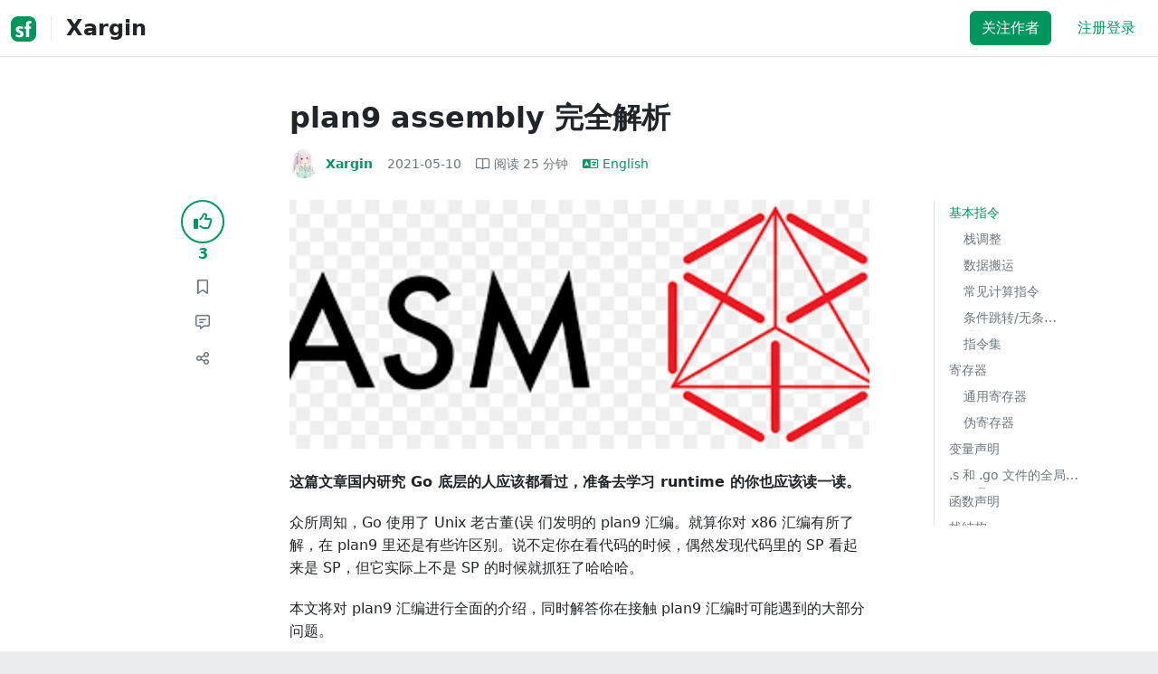

--- FILE ---
content_type: text/html; charset=utf-8
request_url: https://segmentfault.com/a/1190000039978109
body_size: 30261
content:
<!DOCTYPE html><html lang="zh"><head><meta charSet="utf-8"/><title>go - plan9 assembly 完全解析 - 个人文章 - SegmentFault 思否</title><meta name="keywords" content="go,assembly"/><meta name="description" content="众所周知，Go 使用了 Unix 老古董(误 们发明的 plan9 汇编。就算你对 x86 汇编有所了解，在 plan9 里还是有些许区别。说不定你在看代码的时候，偶然发现代码..."/><meta name="userId" id="SFUserId"/><meta name="userRank" id="SFUserRank"/><meta name="viewport" content="width=device-width, initial-scale=1, viewport-fit=cover, user-scalable=no"/><meta rel="apple-touch-icon" href="https://static.segmentfault.com/main_site_next/prod/touch-icon.png"/><meta name="msapplication-square150x150logo" content="https://static.segmentfault.com/main_site_next/prod/touch-icon.png"/><meta http-equiv="X-UA-Compatible" content="IE=edge, chrome=1"/><meta name="renderer" content="webkit"/><meta name="alexaVerifyID" content="LkzCRJ7rPEUwt6fVey2vhxiw1vQ"/><meta name="apple-itunes-app" content="app-id=958101793, app-argument="/><meta property="qc:admins" content="15317273575564615446375"/><meta name="msapplication-TileColor" content="#009a61"/><meta name="baidu_union_verify" content="361d9f81bc56b8d1183231151d2b8012"/><meta name="sogou_site_verification" content="MKVKCoIjwL"/><meta name="360-site-verification" content="737314c9bf48873a1a0a22295203d9d1"/><link rel="shortcut icon" type="image/x-icon" href="https://static.segmentfault.com/main_site_next/prod/favicon.ico"/><link rel="search" type="application/opensearchdescription+xml" href="/opensearch.xml" title="SegmentFault"/><link rel="alternate" type="application/atom+xml" href="/feeds/questions" title="SegmentFault \u6700\u65B0\u95EE\u9898"/><link rel="alternate" type="application/atom+xml" href="/feeds/blogs" title="SegmentFault \u6700\u65B0\u6587\u7AE0"/><meta name="twitter:card" content="summary_large_image"/><meta name="twitter:image" content="https://segmentfault.com/img/bVcRSzO?spec=cover"/><meta name="twitter:site" content="@segment_fault"/><meta name="twitter:creator" content="@segmentfault"/><meta name="twitter:title" content="plan9 assembly 完全解析"/><meta name="og:type" content="article"/><meta name="og:image" content="https://segmentfault.com/img/bVcRSzO?spec=cover"/><meta name="og:title" content="plan9 assembly 完全解析"/><meta name="og:description" content="众所周知，Go 使用了 Unix 老古董(误 们发明的 plan9 汇编。就算你对 x86 汇编有所了解，在 plan9 里还是有些许区别。说不定你在看代码的时候，偶然发现代码..."/><meta name="og:url" content="https://segmentfault.com/a/1190000039978109"/><meta name="og:site_name" content="SegmentFault 思否"/><meta name="msvalidate.01" content="2C018C53297C8388F3E7052F5E9CA6AF"/><meta name="event-object" value="{&quot;current&quot;: [&quot;article&quot;, [&quot;1190000039978109&quot;]], &quot;root&quot;: [&quot;article&quot;, &quot;1190000039978109&quot;]}" id="SFEventObject"/><link rel="canonical" href="https://segmentfault.com/a/1190000039978109"/><script type="application/ld+json">{
            "@context": "https://schema.org",
            "@type": "Article",
            "mainEntityOfPage": {
              "@type": "WebPage",
              "@id": "https://google.com/article"
            },
            "name": "plan9 assembly 完全解析",
            "headline": "plan9 assembly 完全解析",
            "image": "/img/bVcRSzO?spec=cover",
            "datePublished": "2021-05-10T20:15:24.000Z",
            "dateModified": "2021-05-10T20:15:24.000Z",
            "url": "https://segmentfault.com/a/1190000039978109",
            "author": {
              "@type": "Person",
              "name": "Xargin",
              "url": "https://segmentfault.com/u/xargin"
            },
            "publisher": {
              "@type": "Organization",
              "name": "SegmentFault",
              "logo": {
                "@type": "ImageObject",
                "url":
                  "https://assets.segmentfault.com/v-5fc4b0b2/global/img/static/touch-icon.png"
              }
            }
          }</script><meta name="next-head-count" content="37"/><link data-next-font="size-adjust" rel="preconnect" href="/" crossorigin="anonymous"/><link rel="preload" href="https://static.segmentfault.com/main_site_next/prod/_next/static/css/8a2de9abf59d619c.css" as="style"/><link rel="stylesheet" href="https://static.segmentfault.com/main_site_next/prod/_next/static/css/8a2de9abf59d619c.css" data-n-g=""/><noscript data-n-css=""></noscript><script defer="" nomodule="" src="https://static.segmentfault.com/main_site_next/prod/_next/static/chunks/polyfills-c67a75d1b6f99dc8.js"></script><script src="https://sponsor.segmentfault.com/spcjs.php?id=1&amp;block=1&amp;repu=0&amp;v=5f0a9217&amp;tag=go%2Cassembly&amp;withtext=1" data-nscript="beforeInteractive"></script><script src="https://static.segmentfault.com/main_site_next/prod/_next/static/chunks/webpack-f827bc7f33b5aa2a.js" defer=""></script><script src="https://static.segmentfault.com/main_site_next/prod/_next/static/chunks/framework-b06a93d4cd434123.js" defer=""></script><script src="https://static.segmentfault.com/main_site_next/prod/_next/static/chunks/main-7b0e951b1aa6f444.js" defer=""></script><script src="https://static.segmentfault.com/main_site_next/prod/_next/static/chunks/pages/_app-d9ad664265b76de4.js" defer=""></script><script src="https://static.segmentfault.com/main_site_next/prod/_next/static/chunks/54312-bc4a0e4b41f24c9b.js" defer=""></script><script src="https://static.segmentfault.com/main_site_next/prod/_next/static/chunks/69706-07a7095268b70805.js" defer=""></script><script src="https://static.segmentfault.com/main_site_next/prod/_next/static/chunks/75637-fc32eba996308eba.js" defer=""></script><script src="https://static.segmentfault.com/main_site_next/prod/_next/static/chunks/11063-1b323070c1d23392.js" defer=""></script><script src="https://static.segmentfault.com/main_site_next/prod/_next/static/chunks/70694-3d6afca6967f318c.js" defer=""></script><script src="https://static.segmentfault.com/main_site_next/prod/_next/static/chunks/83075-4e7ff52fbf2dea21.js" defer=""></script><script src="https://static.segmentfault.com/main_site_next/prod/_next/static/chunks/pages/Blogs/Detail-251499ec59f860aa.js" defer=""></script><script src="https://static.segmentfault.com/main_site_next/prod/_next/static/wxHxOHVnMicBUXuifk5O0/_buildManifest.js" defer=""></script><script src="https://static.segmentfault.com/main_site_next/prod/_next/static/wxHxOHVnMicBUXuifk5O0/_ssgManifest.js" defer=""></script><style id="__jsx-563de19a56c74ed5">@media(min-width:1400px){.container{max-width:1320px}}.blog-header.theme-light input{background-color:rgba(33,37,41,.1)}.blog-header.theme-light input::-webkit-input-placeholder{color:rgba(var(--bs-dark-rgb),var(--bs-text-opacity))}.blog-header.theme-dark input{background-color:rgba(255,255,255,.1)}.blog-header.theme-dark input::-webkit-input-placeholder{color:rgba(var(--bs-light-rgb),var(--bs-text-opacity))}</style><style id="__jsx-b1cc3f89c4f8c7b8">@charset "UTF-8";.fmt,.preview-wrap{line-height:1.6}.fmt .hljs,.preview-wrap .hljs{background-color:transparent!important;padding:0!important}.fmt p,.fmt address,.fmt ul,.fmt ol,.fmt dl,.fmt pre,.fmt blockquote,.fmt table,.fmt figure,.fmt hr,.preview-wrap p,.preview-wrap address,.preview-wrap ul,.preview-wrap ol,.preview-wrap dl,.preview-wrap pre,.preview-wrap blockquote,.preview-wrap table,.preview-wrap figure,.preview-wrap hr{margin-bottom:1.25rem}.fmt p,.preview-wrap p{word-wrap:break-word}.fmt p a,.preview-wrap p a{word-break:break-all}.fmt ol ol,.fmt ol ul,.fmt ul ol,.fmt ul ul,.preview-wrap ol ol,.preview-wrap ol ul,.preview-wrap ul ol,.preview-wrap ul ul{margin-bottom:0}.fmt li>p:last-of-type,.preview-wrap li>p:last-of-type{margin-bottom:0!important}.fmt h1,.preview-wrap h1{font-size:2rem;margin:2.75rem 0 1rem;padding-bottom:.5rem;border-bottom:3px double rgba(0,0,0,.1)}.fmt h2,.preview-wrap h2{font-size:1.75rem;margin:2.5rem 0 1rem;padding-bottom:.5rem;border-bottom:1px double rgba(0,0,0,.1)}.fmt>h2:first-child,.preview-wrap>h2:first-child{margin-top:0}.fmt h3,.preview-wrap h3{font-size:1.5rem;margin:2.25rem 0 1rem}.fmt h4,.preview-wrap h4{font-size:1.25rem;margin:2rem 0 1rem}.fmt h5,.preview-wrap h5{font-size:1rem;margin:1.75rem 0 1rem}.fmt h6,.preview-wrap h6{font-size:1rem;margin:1.5rem 0 .5rem}.fmt h6::before,.preview-wrap h6::before{content:"❐";margin-right:.25rem}.fmt blockquote,.preview-wrap blockquote{padding-left:1rem;border-left:.25rem solid#e9ecef}.fmt pre,.preview-wrap pre{padding:1rem;max-height:35rem;line-height:1.5;background-color:#e9ecef;overflow:auto}.fmt pre code,.preview-wrap pre code{word-wrap:normal;overflow-wrap:normal;white-space:inherit}.fmt hr,.preview-wrap hr{margin:2rem auto;max-width:160px;border-top-width:1px;background-color:rgba(0,0,0,.5)}.fmt img,.preview-wrap img{max-width:100%;height:auto}.fmt table,.preview-wrap table{border:1px solid#dee2e6;width:100%;table-layout:fixed}.fmt table td,.fmt table th,.preview-wrap table td,.preview-wrap table th{padding:.75rem;border:1px solid#dee2e6;word-wrap:break-word}.fmt table [align=center],.preview-wrap table [align=center]{text-align:center}.fmt table [align=right],.preview-wrap table [align=right]{text-align:right}.fmt table thead th,.preview-wrap table thead th{border-bottom-width:2px;background-color:#e9ecef;color:#212529;font-weight:bold}.fmt table tbody tr:hover,.preview-wrap table tbody tr:hover{background-color:rgba(0,0,0,.025)}.fmt .img-wrap,.preview-wrap .img-wrap{display:block;text-align:center}article.fmt a img{cursor:pointer}article.fmt img{cursor:-webkit-zoom-in;cursor:-moz-zoom-in;cursor:zoom-in}article.fmt p>img{display:block;margin:0 auto}</style><style id="__jsx-cc36e5857a65b21d">.article-content{margin-bottom:1.5rem}.article-content .userExcerpt p{margin-bottom:0!important}.article-content .col-md-90{width:120px}.article-content pre{position:relative}.right-side .right-block{margin-bottom:1.5rem}#article-header{border-top:2px solid#00965e}@media(max-width:767.98px){.article-content .col-md-90{width:100%}}@media(max-width:575.98px){.blog-comment-wrap.container{padding-bottom:56px!important;padding-bottom:-webkit-calc(56px + constant(safe-area-inset-bottom))!important;padding-bottom:-moz-calc(56px + constant(safe-area-inset-bottom))!important;padding-bottom:calc(56px + constant(safe-area-inset-bottom))!important;padding-bottom:-webkit-calc(56px + env(safe-area-inset-bottom))!important;padding-bottom:-moz-calc(56px + env(safe-area-inset-bottom))!important;padding-bottom:calc(56px + env(safe-area-inset-bottom))!important}}</style><style id="__jsx-5003cdcc1535ca36">.operation .dropdown-toggle::after{display:none}</style><style id="__jsx-e84cb026495aebda">.nav-header{cursor:pointer}#collapseTarget{max-height:360px;overflow-y:auto}</style><style id="__jsx-39fbff7f152a3e49">.quote .delete-quote{visibility:hidden}.quote .list-group-item:hover .delete-quote{visibility:visible}</style><style id="__jsx-ae5d34d7181e7c9b">.recommend-list-wrap .card-header{-webkit-box-shadow:0rem -.06rem 0rem 0rem rgba(0,0,0,.13)inset;-moz-box-shadow:0rem -.06rem 0rem 0rem rgba(0,0,0,.13)inset;box-shadow:0rem -.06rem 0rem 0rem rgba(0,0,0,.13)inset}.mr-13{margin-right:13px}</style><style id="__jsx-3434af9ca00bacf8">.comment-wrap .media-body .fmt,.comment-wrap .media-body .fmt>p:first-child{display:inline}.comment-wrap .media-body .fmt>p:first-child::after{display:block;content:"";margin-bottom:1.25rem}.comment-wrap .media-body .fmt>p:last-child::after{display:none!important}.comment-wrap .commentUnit:hover .control-area,.comment-wrap .commentUnit:hover .comment-control-area{display:-webkit-box!important;display:-webkit-flex!important;display:-moz-box!important;display:-ms-flexbox!important;display:flex!important}.comment-wrap .comment-reply{overflow:hidden;word-wrap:break-word;overflow-wrap:break-word;resize:none}.comment-wrap .dropdown-item.active,.comment-wrap .dropdown-item:active{background:#f8f9fa!important;color:inherit!important}.comment-wrap .reply-list .list-group-item{background-color:unset}</style><style id="__jsx-46db19708ab5e5b7">.mentions-wrap .dropdown-toggle::after{display:none}</style></head><body><div id="__next"><div class="d-none d-lg-block text-center"><div id="OA_holder_5" class="OA_holder" style="display:none"></div></div><div id="root-top-container"></div><header data-bs-theme="light" class="sticky-top blog-header theme-light border-bottom" style="background-color:#fff;transform:translateY(0px)"><div class="container-xl"><nav style="padding-top:0.75rem;padding-bottom:0.75rem" class="navbar navbar-expand-lg navbar-light"><div class="d-none d-lg-flex align-items-center w-50 me-auto"><a href="/blogs" class="d-none d-md-block p-0 navbar-brand"><svg width="28" height="28" viewBox="0 0 28 28" fill="none" xmlns="http://www.w3.org/2000/svg" class="text-primary"><title>SF</title><path fill-rule="evenodd" clip-rule="evenodd" d="M8 0C3.58172 0 0 3.58172 0 8V20C0 24.4183 3.58172 28 8 28H20C24.4183 28 28 24.4183 28 20V8C28 3.58172 24.4183 0 20 0H8ZM13.73 11.9372C12.578 11.2873 11.2724 10.9592 9.95 10.9872C8.625 10.9872 5.535 11.3372 5.535 14.5872C5.535 16.4122 6.495 17.2622 7.935 17.9772C8.305 18.1622 8.655 18.3072 8.965 18.4322L8.96675 18.433C9.83592 18.7926 10.525 19.0778 10.525 19.8472C10.525 20.7222 9.715 21.0322 8.96 21.0322C7.93318 20.9427 6.96552 20.5134 6.21 19.8122L5.25 21.7322V21.9572C6.47366 22.8581 7.96081 23.3292 9.48 23.2972C11.175 23.2972 14.015 22.8422 14.015 19.6272C14.015 17.6272 13.065 16.8572 11.315 16.1272L10.67 15.8772C9.725 15.5222 8.98 15.2422 8.98 14.4522C8.98 13.9672 9.22 13.3872 10.38 13.3872C11.2483 13.3883 12.0951 13.6572 12.805 14.1572L13.73 12.1572V11.9372ZM22.92 5.75224C22.0842 5.39862 21.1823 5.22813 20.275 5.25224C18.635 5.25224 16.635 5.92724 16.635 9.14724C16.635 9.16319 16.6454 9.5817 16.6567 10.0374C16.6702 10.5821 16.685 11.18 16.685 11.2072C16.6839 11.2467 16.6678 11.2842 16.64 11.3122C16.611 11.3378 16.5737 11.352 16.535 11.3522H15.36L15.32 13.8922C15.4316 13.8922 15.5761 13.8878 15.7433 13.8827C15.973 13.8756 16.2456 13.8672 16.535 13.8672L16.5911 13.8777L16.64 13.9072C16.667 13.9358 16.683 13.973 16.685 14.0122C16.665 14.8782 16.653 16.325 16.6458 17.8134L16.642 18.7072C16.6393 19.4489 16.6377 20.1741 16.6366 20.8153L16.6357 21.5401L16.6354 21.8642L16.635 22.9722L20.2 22.9522C20.1997 22.8821 20.1992 22.7899 20.1987 22.6781C20.1954 21.9732 20.1884 20.4931 20.1781 18.9054L20.1684 17.515C20.1579 16.13 20.145 14.8097 20.13 13.9922C20.1281 13.9532 20.1426 13.9151 20.17 13.8872C20.199 13.8617 20.2363 13.8474 20.275 13.8472L20.5421 13.8565C20.9195 13.867 21.368 13.8705 21.7216 13.8717L22.16 13.8722L22.2 11.3322H20.275L20.2189 11.3218L20.17 11.2922C20.1436 11.2637 20.1292 11.2261 20.13 11.1872V9.62724C20.13 8.35724 20.46 7.81724 21.225 7.81724C21.5758 7.8304 21.9184 7.92634 22.225 8.09724L22.92 6.02724V5.75224Z" fill="currentColor"></path></svg></a><div class="d-none d-md-block" style="width:1px;height:1.75rem;background-color:rgba(33, 37, 41, 0.1)"></div><a href="/u/xargin/articles"><div class="d-flex align-items-center ms-md-3 text-body"><h4 class="mb-0">Xargin</h4></div></a></div><div class="d-flex d-lg-none align-items-center justify-content-between w-100"><a href="/u/xargin/articles"><div class="d-flex align-items-center ms-lg-3 text-body"><h4 class="mb-0 text-truncate-1">Xargin</h4></div></a><a role="button" tabindex="0" href="/user/login" class="d-lg-none ms-2 flex-shrink-0 text-primary btn btn-link">注册登录</a></div><div class="w-100 navbar-collapse collapse" id="basic-navbar-nav"><div class="p-0 ms-auto align-items-lg-center justify-content-end w-100 navbar-nav"><div class="me-2 me-md-0 nav-item"><button type="button" class="me-3 btn btn-primary">关注作者</button><a role="button" tabindex="0" href="/user/login" class="text-primary btn btn-link">注册登录</a></div></div></div></nav></div></header><style>
          html {
            scroll-behavior: smooth;
          }
          .article-wrap article h2, .article-wrap article h3 { 
            scroll-margin-top: 20px;
          }
        </style><div class="bg-white d-none d-xl-flex justify-content-center"><div id="OA_holder_2" class="OA_holder" style="display:none"></div></div><div class="bg-white py-5"><div class="pt-3 pt-sm-0 article-wrap container"><div class="row"><div class="mx-auto col-lg-7"><h1 class="h2 mb-3"><a href="/a/1190000039978109" class="link-dark">plan9 assembly 完全解析</a></h1><div class="d-flex flex-wrap mb-4"><div class="d-flex align-items-center font-size-14"><a class="d-flex align-items-center" href="/u/xargin"><div class="position-relative sflex-center rounded-circle flex-shrink-0 me-2" style="width:32px;height:32px"><img src="https://avatar-static.segmentfault.com/348/188/3481886556-609a46e872281_huge128" alt="头像" class="w-100 h-100 position-absolute left-0 top-0 rounded-circle bg-white"/></div><div class="d-flex flex-column"><div class="d-flex"><strong class="font-size-14">Xargin</strong><ul class="list-inline mb-0 authentication-info ms-1"></ul></div><div class="user-badge-wrap font-size-14 text-secondary"></div></div></a><a href="/a/1190000039978109/revision" class="link-secondary font-size-14 ms-2 ps-1"><time dateTime="2021-05-10T20:15:24.000Z" itemProp="datePublished">2021-05-11 </time></a><div class="ms-3 d-flex align-items-baseline text-secondary"><i class="far fa-book-open"></i><span class="ms-1">阅读 <!-- -->25<!-- --> 分钟</span></div><a href="/a/1190000039978109/en" class="d-flex align-items-center ms-3 lh-1"><i class="far fa-language"></i><span class="ms-1">English</span></a></div></div></div></div><div class="row"><div class="d-none d-lg-flex justify-content-end align-items-start col-lg-2"><div class="sticky-outer-wrapper sticky-wrap functional-area-left justify-content-center me-0 ms-0 mt-0"><div class="sticky-inner-wrapper" style="position:relative;top:0px"><div role="group" class="align-items-center btn-group-vertical"><button type="button" aria-label="点赞" class="func-btn mainLike sflex-center shadow-sm rounded-circle main-lg-Like mb-0 btn btn-outline-primary"><i class="far fa-thumbs-up"></i></button><span class="text-primary fw-bold ">3</span><button type="button" aria-label="收藏" class="func-btn sflex-center rounded-circle  mt-2 btn btn-outline-secondary"><i class="far fa-bookmark"></i></button><a class="func-btn sflex-center btn btn-outline-secondary rounded-circle" href="#comment-area" aria-label="评论"><i class="far fa-message-lines"></i></a><div class="dropdown"><button type="button" id="actions-toggle" aria-expanded="false" aria-label="分享" class="func-btn nav-tab-item  rounded-pill btn btn-outline-secondary sflex-center rounded-circle dropdown-toggle btn btn-primary"><i class="far fa-share-nodes"></i></button></div><canvas hidden="" class="qrcode"></canvas></div></div></div><canvas hidden="" class="qrcode"></canvas></div><div class="mx-auto col-lg-7"><div><div class="ratio ratio-21x9 mb-4"><img class="card-img-top w-100 h-100" src="/img/bVcRSzO?spec=cover" alt="头图"/></div><div id="OA_holder_25" class="OA_holder" style="display:none"></div><article class="article fmt article-content "><p><strong>这篇文章国内研究 Go 底层的人应该都看过，准备去学习 runtime 的你也应该读一读。</strong></p><p>众所周知，Go 使用了 Unix 老古董(误 们发明的 plan9 汇编。就算你对 x86 汇编有所了解，在 plan9 里还是有些许区别。说不定你在看代码的时候，偶然发现代码里的 SP 看起来是 SP，但它实际上不是 SP 的时候就抓狂了哈哈哈。</p><p>本文将对 plan9 汇编进行全面的介绍，同时解答你在接触 plan9 汇编时可能遇到的大部分问题。</p><p>本文所使用的平台是 linux amd64，因为不同的平台指令集和寄存器都不一样，所以没有办法共同探讨。这也是由汇编本身的性质决定的。</p><h2>基本指令</h2><h3>栈调整</h3><p>intel 或 AT&amp;T 汇编提供了 push 和 pop 指令族，<del>plan9 中没有 push 和 pop</del>，plan9 中虽然有 push 和 pop 指令，但一般生成的代码中是没有的，我们看到的栈的调整大多是通过对硬件 SP 寄存器进行运算来实现的，例如:</p><pre><code class="go">SUBQ $0x18, SP // 对 SP 做减法，为函数分配函数栈帧
...               // 省略无用代码
ADDQ $0x18, SP // 对 SP 做加法，清除函数栈帧</code></pre><p>通用的指令和 X64 平台差不多，下面分节详述。</p><h3>数据搬运</h3><p>常数在 plan9 汇编用 $num 表示，可以为负数，默认情况下为十进制。可以用 $0x123 的形式来表示十六进制数。</p><pre><code class="go">MOVB $1, DI      // 1 byte
MOVW $0x10, BX   // 2 bytes
MOVD $1, DX      // 4 bytes
MOVQ $-10, AX     // 8 bytes</code></pre><p>可以看到，搬运的长度是由 MOV 的后缀决定的，这一点与 intel 汇编稍有不同，看看类似的 X64 汇编:</p><pre><code class="asm">mov rax, 0x1   // 8 bytes
mov eax, 0x100 // 4 bytes
mov ax, 0x22   // 2 bytes
mov ah, 0x33   // 1 byte
mov al, 0x44   // 1 byte</code></pre><p>plan9 的汇编的操作数的方向是和 intel 汇编相反的，与 AT&amp;T 类似。</p><pre><code class="go">MOVQ $0x10, AX ===== mov rax, 0x10
       |    |------------|      |
       |------------------------|</code></pre><p>不过凡事总有例外，如果想了解这种意外，可以参见参考资料中的 [1]。</p><h3>常见计算指令</h3><pre><code class="go">ADDQ  AX, BX   // BX += AX
SUBQ  AX, BX   // BX -= AX
IMULQ AX, BX   // BX *= AX</code></pre><p>类似数据搬运指令，同样可以通过修改指令的后缀来对应不同长度的操作数。例如 ADDQ/ADDW/ADDL/ADDB。</p><h3>条件跳转/无条件跳转</h3><pre><code class="go">// 无条件跳转
JMP addr   // 跳转到地址，地址可为代码中的地址，不过实际上手写不会出现这种东西
JMP label  // 跳转到标签，可以跳转到同一函数内的标签位置
JMP 2(PC)  // 以当前指令为基础，向前/后跳转 x 行
JMP -2(PC) // 同上

// 有条件跳转
JZ target // 如果 zero flag 被 set 过，则跳转
</code></pre><h3>指令集</h3><p>可以参考源代码的 <a href="https://link.segmentfault.com/?enc=nrNZ8NLg2wcxPX1SiVBDcA%3D%3D.Imk2Zs8hRv7LZC1miv%2F5Cwdv3fS8d015VcpfL8JvdR2L2Jk2TTEITRpzJ2jEHKkw676KE%2FAeKyjQuQCN%2B1V6Lg%3D%3D" rel="nofollow" target="_blank">arch</a> 部分。</p><p>额外提一句，Go 1.10 添加了大量的 SIMD 指令支持，所以在该版本以上的话，不像之前写那样痛苦了，也就是不用人肉填 byte 了。</p><h2>寄存器</h2><h3>通用寄存器</h3><p>amd64 的通用寄存器:</p><pre><code class="gdb">(lldb) reg read
General Purpose Registers:
       rax = 0x0000000000000005
       rbx = 0x000000c420088000
       rcx = 0x0000000000000000
       rdx = 0x0000000000000000
       rdi = 0x000000c420088008
       rsi = 0x0000000000000000
       rbp = 0x000000c420047f78
       rsp = 0x000000c420047ed8
        r8 = 0x0000000000000004
        r9 = 0x0000000000000000
       r10 = 0x000000c420020001
       r11 = 0x0000000000000202
       r12 = 0x0000000000000000
       r13 = 0x00000000000000f1
       r14 = 0x0000000000000011
       r15 = 0x0000000000000001
       rip = 0x000000000108ef85  int`main.main + 213 at int.go:19
    rflags = 0x0000000000000212
        cs = 0x000000000000002b
        fs = 0x0000000000000000
        gs = 0x0000000000000000</code></pre><p>在 plan9 汇编里都是可以使用的，应用代码层面会用到的通用寄存器主要是: rax, rbx, rcx, rdx, rdi, rsi, r8~r15 这 14 个寄存器，虽然 rbp 和 rsp 也可以用，不过 bp 和 sp 会被用来管理栈顶和栈底，最好不要拿来进行运算。</p><p>plan9 中使用寄存器不需要带 r 或 e 的前缀，例如 rax，只要写 AX 即可:</p><pre><code class="go">MOVQ $101, AX = mov rax, 101</code></pre><p>下面是通用通用寄存器的名字在 X64 和 plan9 中的对应关系:</p><table><thead><tr><th>X64</th><th>rax</th><th>rbx</th><th>rcx</th><th>rdx</th><th>rdi</th><th>rsi</th><th>rbp</th><th>rsp</th><th>r8</th><th>r9</th><th>r10</th><th>r11</th><th>r12</th><th>r13</th><th>r14</th><th>rip</th></tr></thead><tbody><tr><td>Plan9</td><td>AX</td><td>BX</td><td>CX</td><td>DX</td><td>DI</td><td>SI</td><td>BP</td><td>SP</td><td>R8</td><td>R9</td><td>R10</td><td>R11</td><td>R12</td><td>R13</td><td>R14</td><td>PC</td></tr></tbody></table><h3>伪寄存器</h3><p>Go 的汇编还引入了 4 个伪寄存器，援引官方文档的描述:</p><blockquote><ul><li><code>FP</code>: Frame pointer: arguments and locals.</li><li><code>PC</code>: Program counter: jumps and branches.</li><li><code>SB</code>: Static base pointer: global symbols.</li><li><code>SP</code>: Stack pointer: top of stack.</li></ul></blockquote><p>官方的描述稍微有一些问题，我们对这些说明进行一点扩充:</p><ul><li>FP:  使用形如 <code>symbol+offset(FP)</code> 的方式，引用函数的输入参数。例如 <code>arg0+0(FP)</code>，<code>arg1+8(FP)</code>，使用 FP 不加 symbol 时，无法通过编译，在汇编层面来讲，symbol 并没有什么用，加 symbol 主要是为了提升代码可读性。另外，官方文档虽然将伪寄存器 FP 称之为 frame pointer，实际上它根本不是 frame pointer，按照传统的 x86 的习惯来讲，frame pointer 是指向整个 stack frame 底部的 BP 寄存器。假如当前的 callee 函数是 add，在 add 的代码中引用 FP，该 FP 指向的位置不在 callee 的 stack frame 之内，而是在 caller 的 stack frame 上。具体可参见之后的 <strong>栈结构</strong> 一章。</li><li>PC: 实际上就是在体系结构的知识中常见的 pc 寄存器，在 x86 平台下对应 ip 寄存器，amd64 上则是 rip。除了个别跳转之外，手写 plan9 代码与 PC 寄存器打交道的情况较少。</li><li>SB: 全局静态基指针，一般用来声明函数或全局变量，在之后的函数知识和示例部分会看到具体用法。</li><li>SP: plan9 的这个 SP 寄存器指向当前栈帧的局部变量的开始位置，使用形如 <code>symbol+offset(SP)</code> 的方式，引用函数的局部变量。offset 的合法取值是 [-framesize, 0)，注意是个左闭右开的区间。假如局部变量都是 8 字节，那么第一个局部变量就可以用 <code>localvar0-8(SP)</code> 来表示。这也是一个词不表意的寄存器。与硬件寄存器 SP 是两个不同的东西，在栈帧 size 为 0 的情况下，伪寄存器 SP 和硬件寄存器 SP 指向同一位置。手写汇编代码时，如果是 <code>symbol+offset(SP)</code> 形式，则表示伪寄存器 SP。如果是 <code>offset(SP)</code> 则表示硬件寄存器 SP。务必注意。对于编译输出(go tool compile -S / go tool objdump)的代码来讲，目前所有的 SP 都是硬件寄存器 SP，无论是否带 symbol。</li></ul><p>我们这里对容易混淆的几点简单进行说明：</p><ol><li>伪 SP 和硬件 SP 不是一回事，在手写代码时，伪 SP 和硬件 SP 的区分方法是看该 SP 前是否有 symbol。如果有 symbol，那么即为伪寄存器，如果没有，那么说明是硬件 SP 寄存器。</li><li>SP 和 FP 的相对位置是会变的，所以不应该尝试用伪 SP 寄存器去找那些用 FP + offset 来引用的值，例如函数的入参和返回值。</li><li>官方文档中说的伪 SP 指向 stack 的 top，是有问题的。其指向的局部变量位置实际上是整个栈的栈底(除 caller BP 之外)，所以说 bottom 更合适一些。</li><li>在 go tool objdump/go tool compile -S 输出的代码中，是没有伪 SP 和 FP 寄存器的，我们上面说的区分伪 SP 和硬件 SP 寄存器的方法，对于上述两个命令的输出结果是没法使用的。在编译和反汇编的结果中，只有真实的 SP 寄存器。</li><li>FP 和 Go 的官方源代码里的 framepointer 不是一回事，源代码里的 framepointer 指的是 caller BP 寄存器的值，在这里和 caller 的伪 SP 是值是相等的。</li></ol><p>以上说明看不懂也没关系，在熟悉了函数的栈结构之后再反复回来查看应该就可以明白了。个人意见，这些是 Go 官方挖的坑。。</p><h2>变量声明</h2><p>在汇编里所谓的变量，一般是存储在 .rodata 或者 .data 段中的只读值。对应到应用层的话，就是已初始化过的全局的 const、var、static 变量/常量。</p><p>使用 DATA 结合 GLOBL 来定义一个变量。DATA 的用法为:</p><pre><code class="go">DATA    symbol+offset(SB)/width, value</code></pre><p>大多数参数都是字面意思，不过这个 offset 需要稍微注意。其含义是该值相对于符号 symbol 的偏移，而不是相对于全局某个地址的偏移。</p><p>使用 GLOBL 指令将变量声明为 global，额外接收两个参数，一个是 flag，另一个是变量的总大小。</p><pre><code class="go">GLOBL divtab(SB), RODATA, $64</code></pre><p>GLOBL 必须跟在 DATA 指令之后，下面是一个定义了多个 readonly 的全局变量的完整例子:</p><pre><code class="go">DATA age+0x00(SB)/4, $18  // forever 18
GLOBL age(SB), RODATA, $4

DATA pi+0(SB)/8, $3.1415926
GLOBL pi(SB), RODATA, $8

DATA birthYear+0(SB)/4, $1988
GLOBL birthYear(SB), RODATA, $4</code></pre><p>正如之前所说，所有符号在声明时，其 offset 一般都是 0。</p><p>有时也可能会想在全局变量中定义数组，或字符串，这时候就需要用上非 0 的 offset 了，例如:</p><pre><code class="go">DATA bio&lt;&gt;+0(SB)/8, $"oh yes i"
DATA bio&lt;&gt;+8(SB)/8, $"am here "
GLOBL bio&lt;&gt;(SB), RODATA, $16</code></pre><p>大部分都比较好理解，不过这里我们又引入了新的标记 <code>&lt;&gt;</code>，这个跟在符号名之后，表示该全局变量只在当前文件中生效，类似于 C 语言中的 static。如果在另外文件中引用该变量的话，会报 <code>relocation target not found</code> 的错误。</p><p>本小节中提到的 flag，还可以有其它的取值:</p><blockquote><ul><li><code>NOPROF</code>  = 1</li></ul></blockquote><pre><code>(For  `TEXT`  items.) Don't profile the marked function. This flag is deprecated.</code></pre><blockquote><ul><li><code>DUPOK</code>  = 2</li></ul></blockquote><pre><code>It is legal to have multiple instances of this symbol in a single binary. The linker will choose one of the duplicates to use.</code></pre><blockquote><ul><li><code>NOSPLIT</code>  = 4</li></ul></blockquote><pre><code>(For  `TEXT`  items.) Don't insert the preamble to check if the stack must be split. The frame for the routine, plus anything it calls, must fit in the spare space at the top of the stack segment. Used to protect routines such as the stack splitting code itself.</code></pre><blockquote><ul><li><code>RODATA</code>  = 8</li></ul></blockquote><pre><code>(For  `DATA`  and  `GLOBL`  items.) Put this data in a read-only section.</code></pre><blockquote><ul><li><code>NOPTR</code>  = 16</li></ul></blockquote><pre><code>(For  `DATA`  and  `GLOBL`  items.) This data contains no pointers and therefore does not need to be scanned by the garbage collector.</code></pre><blockquote><ul><li><code>WRAPPER</code>  = 32</li></ul></blockquote><pre><code>(For  `TEXT`  items.) This is a wrapper function and should not count as disabling  `recover`.</code></pre><blockquote><ul><li><code>NEEDCTXT</code>  = 64</li></ul></blockquote><pre><code>(For  `TEXT`  items.) This function is a closure so it uses its incoming context register.
</code></pre><p>当使用这些 flag 的字面量时，需要在汇编文件中 <code>#include "textflag.h"</code>。</p><h2>.s 和 .go 文件的全局变量互通</h2><p>在 <code>.s</code> 文件中是可以直接使用 <code>.go</code> 中定义的全局变量的，看看下面这个简单的例子:</p><p>refer.go:</p><pre><code class="go">package main

var a = 999
func get() int

func main() {
    println(get())
}
</code></pre><p>refer.s:</p><pre><code class="go">#include "textflag.h"

TEXT ·get(SB), NOSPLIT, $0-8
    MOVQ ·a(SB), AX
    MOVQ AX, ret+0(FP)
    RET</code></pre><p>·a(SB)，表示该符号需要链接器来帮我们进行重定向(relocation)，如果找不到该符号，会输出 <code>relocation target not found</code> 的错误。</p><p>例子比较简单，大家可以自行尝试。</p><h2>函数声明</h2><p>我们来看看一个典型的 plan9 的汇编函数的定义：</p><pre><code class="go">// func add(a, b int) int
//   =&gt; 该声明定义在同一个 package 下的任意 .go 文件中
//   =&gt; 只有函数头，没有实现
TEXT pkgname·add(SB), NOSPLIT, $0-8
    MOVQ a+0(FP), AX
    MOVQ a+8(FP), BX
    ADDQ AX, BX
    MOVQ BX, ret+16(FP)
    RET</code></pre><p>为什么要叫 TEXT ？如果对程序数据在文件中和内存中的分段稍有了解的同学应该知道，我们的代码在二进制文件中，是存储在 .text 段中的，这里也就是一种约定俗成的起名方式。实际上在 plan9 中 TEXT 是一个指令，用来定义一个函数。除了 TEXT 之外还有前面变量声明说到的 DATA/GLOBL。</p><p>定义中的 pkgname 部分是可以省略的，非想写也可以写上。不过写上 pkgname 的话，在重命名 package 之后还需要改代码，所以推荐最好还是不要写。</p><p>中点 <code>·</code> 比较特殊，是一个 unicode 的中点，该点在 mac 下的输入方法是 <code>option+shift+9</code>。在程序被链接之后，所有的中点<code>·</code> 都会被替换为句号<code>.</code>，比如你的方法是 <code>runtime·main</code>，在编译之后的程序里的符号则是 <code>runtime.main</code>。嗯，看起来很变态。简单总结一下:</p><pre><code class="go">
                              参数及返回值大小
                                  | 
 TEXT pkgname·add(SB),NOSPLIT,$32-32
       |        |               |
      包名     函数名         栈帧大小(局部变量+可能需要的额外调用函数的参数空间的总大小，但不包括调用其它函数时的 ret address 的大小)
</code></pre><h2>栈结构</h2><p>下面是一个典型的函数的栈结构图:</p><pre><code>                                                                                   
                       -----------------                                           
                       current func arg0                                           
                       ----------------- &lt;----------- FP(pseudo FP)                
                        caller ret addr                                            
                       +---------------+                                           
                       | caller BP(*)  |                                           
                       ----------------- &lt;----------- SP(pseudo SP，实际上是当前栈帧的 BP 位置)
                       |   Local Var0  |                                           
                       -----------------                                           
                       |   Local Var1  |                                           
                       -----------------                                           
                       |   Local Var2  |                                           
                       -----------------                -                          
                       |   ........    |                                           
                       -----------------                                           
                       |   Local VarN  |                                           
                       -----------------                                           
                       |               |                                           
                       |               |                                           
                       |  temporarily  |                                           
                       |  unused space |                                           
                       |               |                                           
                       |               |                                           
                       -----------------                                           
                       |  call retn    |                                           
                       -----------------                                           
                       |  call ret(n-1)|                                           
                       -----------------                                           
                       |  ..........   |                                           
                       -----------------                                           
                       |  call ret1    |                                           
                       -----------------                                           
                       |  call argn    |                                           
                       -----------------                                           
                       |   .....       |                                           
                       -----------------                                           
                       |  call arg3    |                                           
                       -----------------                                           
                       |  call arg2    |                                           
                       |---------------|                                           
                       |  call arg1    |                                           
                       -----------------   &lt;------------  hardware SP 位置           
                         return addr                                               
                       +---------------+                                           
                                                                                   
</code></pre><p>从原理上来讲，如果当前函数调用了其它函数，那么 return addr 也是在 caller 的栈上的，不过往栈上插 return addr 的过程是由 CALL 指令完成的，在 RET 时，SP 又会恢复到图上位置。我们在计算 SP 和参数相对位置时，可以认为硬件 SP 指向的就是图上的位置。</p><p>图上的 caller BP，指的是 caller 的 BP 寄存器值，有些人把 caller BP 叫作 caller 的 frame pointer，实际上这个习惯是从 x86 架构沿袭来的。Go 的 asm 文档中把伪寄存器 FP 也称为 frame pointer，但是这两个 frame pointer 根本不是一回事。</p><p>此外需要注意的是，caller BP 是在编译期由编译器插入的，用户手写代码时，计算 frame size 时是不包括这个 caller BP 部分的。是否插入 caller BP 的主要判断依据是:</p><ol><li>函数的栈帧大小大于 0</li><li>下述函数返回 true</li></ol><pre><code class="go">func Framepointer_enabled(goos, goarch string) bool {
    return framepointer_enabled != 0 &amp;&amp; goarch == "amd64" &amp;&amp; goos != "nacl"
}</code></pre><p>如果编译器在最终的汇编结果中没有插入 caller BP(源代码中所称的 frame pointer)的情况下，伪 SP 和伪 FP 之间只有 8 个字节的 caller 的 return address，而插入了 BP 的话，就会多出额外的 8 字节。也就说伪 SP 和伪 FP 的相对位置是不固定的，有可能是间隔 8 个字节，也有可能间隔 16 个字节。并且判断依据会根据平台和 Go 的版本有所不同。</p><p>图上可以看到，FP 伪寄存器指向函数的传入参数的开始位置，因为栈是朝低地址方向增长，为了通过寄存器引用参数时方便，所以参数的摆放方向和栈的增长方向是相反的，即：</p><pre><code class="shell">                              FP
high ----------------------&gt; low
argN, ... arg3, arg2, arg1, arg0</code></pre><p>假设所有参数均为 8 字节，这样我们就可以用 symname+0(FP) 访问第一个 参数，symname+8(FP) 访问第二个参数，以此类推。用伪 SP 来引用局部变量，原理上来讲差不多，不过因为伪 SP 指向的是局部变量的底部，所以 symname-8(SP) 表示的是第一个局部变量，symname-16(SP)表示第二个，以此类推。当然，这里假设局部变量都占用 8 个字节。</p><p>图的最上部的 caller return address 和 current func arg0 都是由 caller 来分配空间的。不算在当前的栈帧内。</p><p>因为官方文档本身较模糊，我们来一个函数调用的全景图，来看一下这些真假 SP/FP/BP 到底是个什么关系:</p><pre><code>                                                                                                                              
                                       caller                                                                                 
                                 +------------------+                                                                         
                                 |                  |                                                                         
       +----------------------&gt;  --------------------                                                                         
       |                         |                  |                                                                         
       |                         | caller parent BP |                                                                         
       |           BP(pseudo SP) --------------------                                                                         
       |                         |                  |                                                                         
       |                         |   Local Var0     |                                                                         
       |                         --------------------                                                                         
       |                         |                  |                                                                         
       |                         |   .......        |                                                                         
       |                         --------------------                                                                         
       |                         |                  |                                                                         
       |                         |   Local VarN     |                                                                         
                                 --------------------                                                                         
 caller stack frame              |                  |                                                                         
                                 |   callee arg2    |                                                                         
       |                         |------------------|                                                                         
       |                         |                  |                                                                         
       |                         |   callee arg1    |                                                                         
       |                         |------------------|                                                                         
       |                         |                  |                                                                         
       |                         |   callee arg0    |                                                                         
       |                         ----------------------------------------------+   FP(virtual register)                       
       |                         |                  |                          |                                              
       |                         |   return addr    |  parent return address   |                                              
       +----------------------&gt;  +------------------+---------------------------    &lt;-------------------------------+         
                                                    |  caller BP               |                                    |         
                                                    |  (caller frame pointer)  |                                    |         
                                     BP(pseudo SP)  ----------------------------                                    |         
                                                    |                          |                                    |         
                                                    |     Local Var0           |                                    |         
                                                    ----------------------------                                    |         
                                                    |                          |                                              
                                                    |     Local Var1           |                                              
                                                    ----------------------------                            callee stack frame
                                                    |                          |                                              
                                                    |       .....              |                                              
                                                    ----------------------------                                    |         
                                                    |                          |                                    |         
                                                    |     Local VarN           |                                    |         
                                  SP(Real Register) ----------------------------                                    |         
                                                    |                          |                                    |         
                                                    |                          |                                    |         
                                                    |                          |                                    |         
                                                    |                          |                                    |         
                                                    |                          |                                    |         
                                                    +--------------------------+    &lt;-------------------------------+         
                                                                                                                              
                                                              callee</code></pre><h2>argsize 和 framesize 计算规则</h2><h3>argsize</h3><p>在函数声明中:</p><pre><code class="go"> TEXT pkgname·add(SB),NOSPLIT,$16-32</code></pre><p>前面已经说过 $16-32 表示 $framesize-argsize。Go 在函数调用时，参数和返回值都需要由 caller 在其栈帧上备好空间。callee 在声明时仍然需要知道这个 argsize。argsize 的计算方法是，参数大小求和+返回值大小求和，例如入参是 3 个 int64 类型，返回值是 1 个 int64 类型，那么这里的 argsize =  sizeof(int64) * 4。</p><p>不过真实世界永远没有我们假设的这么美好，函数参数往往混合了多种类型，还需要考虑内存对齐问题。</p><p>如果不确定自己的函数签名需要多大的 argsize，可以通过简单实现一个相同签名的空函数，然后 go tool objdump 来逆向查找应该分配多少空间。</p><h3>framesize</h3><p>函数的 framesize 就稍微复杂一些了，手写代码的 framesize 不需要考虑由编译器插入的 caller BP，要考虑：</p><ol><li>局部变量，及其每个变量的 size。</li><li>在函数中是否有对其它函数调用时，如果有的话，调用时需要将 callee 的参数、返回值考虑在内。虽然 return address(rip)的值也是存储在 caller 的 stack frame 上的，但是这个过程是由 CALL 指令和 RET 指令完成 PC 寄存器的保存和恢复的，在手写汇编时，同样也是不需要考虑这个 PC 寄存器在栈上所需占用的 8 个字节的。</li><li>原则上来说，调用函数时只要不把局部变量覆盖掉就可以了。稍微多分配几个字节的 framesize 也不会死。</li><li>在确保逻辑没有问题的前提下，你愿意覆盖局部变量也没有问题。只要保证进入和退出汇编函数时的 caller 和 callee 能正确拿到返回值就可以。</li></ol><h2>地址运算</h2><p>地址运算也是用 lea 指令，英文原意为 <code>Load Effective Address</code>，amd64 平台地址都是 8 个字节，所以直接就用 LEAQ 就好:</p><pre><code class="go">LEAQ (BX)(AX*8), CX
// 上面代码中的 8 代表 scale
// scale 只能是 0、2、4、8
// 如果写成其它值:
// LEAQ (BX)(AX*3), CX
// ./a.s:6: bad scale: 3

// 用 LEAQ 的话，即使是两个寄存器值直接相加，也必须提供 scale
// 下面这样是不行的
// LEAQ (BX)(AX), CX
// asm: asmidx: bad address 0/2064/2067
// 正确的写法是
LEAQ (BX)(AX*1), CX


// 在寄存器运算的基础上，可以加上额外的 offset
LEAQ 16(BX)(AX*1), CX

// 三个寄存器做运算，还是别想了
// LEAQ DX(BX)(AX*8), CX
// ./a.s:13: expected end of operand, found (</code></pre><p>使用 LEAQ 的好处也比较明显，可以节省指令数。如果用基本算术指令来实现 LEAQ 的功能，需要两~三条以上的计算指令才能实现 LEAQ 的完整功能。</p><h2>示例</h2><h3>add/sub/mul</h3><p>math.go:</p><pre><code class="go">package main

import "fmt"

func add(a, b int) int // 汇编函数声明

func sub(a, b int) int // 汇编函数声明

func mul(a, b int) int // 汇编函数声明

func main() {
    fmt.Println(add(10, 11))
    fmt.Println(sub(99, 15))
    fmt.Println(mul(11, 12))
}</code></pre><p>math.s:</p><pre><code class="go">#include "textflag.h" // 因为我们声明函数用到了 NOSPLIT 这样的 flag，所以需要将 textflag.h 包含进来

// func add(a, b int) int
TEXT ·add(SB), NOSPLIT, $0-24
    MOVQ a+0(FP), AX // 参数 a
    MOVQ b+8(FP), BX // 参数 b
    ADDQ BX, AX    // AX += BX
    MOVQ AX, ret+16(FP) // 返回
    RET

// func sub(a, b int) int
TEXT ·sub(SB), NOSPLIT, $0-24
    MOVQ a+0(FP), AX
    MOVQ b+8(FP), BX
    SUBQ BX, AX    // AX -= BX
    MOVQ AX, ret+16(FP)
    RET

// func mul(a, b int) int
TEXT ·mul(SB), NOSPLIT, $0-24
    MOVQ  a+0(FP), AX
    MOVQ  b+8(FP), BX
    IMULQ BX, AX    // AX *= BX
    MOVQ  AX, ret+16(FP)
    RET
    // 最后一行的空行是必须的，否则可能报 unexpected EOF</code></pre><p>把这两个文件放在任意目录下，执行 <code>go build</code> 并运行就可以看到效果了。</p><h3>伪寄存器 SP 、伪寄存器 FP 和硬件寄存器 SP</h3><p>来写一段简单的代码证明伪 SP、伪 FP 和硬件 SP 的位置关系。<br>spspfp.s:</p><pre><code class="go">#include "textflag.h"

// func output(int) (int, int, int)
TEXT ·output(SB), $8-48
    MOVQ 24(SP), DX // 不带 symbol，这里的 SP 是硬件寄存器 SP
    MOVQ DX, ret3+24(FP) // 第三个返回值
    MOVQ perhapsArg1+16(SP), BX // 当前函数栈大小 &gt; 0，所以 FP 在 SP 的上方 16 字节处
    MOVQ BX, ret2+16(FP) // 第二个返回值
    MOVQ arg1+0(FP), AX
    MOVQ AX, ret1+8(FP)  // 第一个返回值
    RET
</code></pre><p>spspfp.go:</p><pre><code class="go">package main

import (
    "fmt"
)

func output(int) (int, int, int) // 汇编函数声明

func main() {
    a, b, c := output(987654321)
    fmt.Println(a, b, c)
}</code></pre><p>执行上面的代码，可以得到输出:</p><pre><code class="shell">987654321 987654321 987654321</code></pre><p>和代码结合思考，可以知道我们当前的栈结构是这样的:</p><pre><code class="shell">------
ret2 (8 bytes)
------
ret1 (8 bytes)
------
ret0 (8 bytes)
------
arg0 (8 bytes)
------ FP
ret addr (8 bytes)
------
caller BP (8 bytes)
------ pseudo SP
frame content (8 bytes)
------ hardware SP</code></pre><p>本小节例子的 framesize 是大于 0 的，读者可以尝试修改 framesize 为 0，然后调整代码中引用伪 SP 和硬件 SP 时的 offset，来研究 framesize 为 0 时，伪 FP，伪 SP 和硬件 SP 三者之间的相对位置。</p><p>本小节的例子是为了告诉大家，伪 SP 和伪 FP 的相对位置是会变化的，手写时不应该用伪 SP 和 &gt;0 的 offset 来引用数据，否则结果可能会出乎你的预料。</p><h3>汇编调用非汇编函数</h3><p>output.s:</p><pre><code class="go">#include "textflag.h"

// func output(a,b int) int
TEXT ·output(SB), NOSPLIT, $24-24
    MOVQ a+0(FP), DX // arg a
    MOVQ DX, 0(SP) // arg x
    MOVQ b+8(FP), CX // arg b
    MOVQ CX, 8(SP) // arg y
    CALL ·add(SB) // 在调用 add 之前，已经把参数都通过物理寄存器 SP 搬到了函数的栈顶
    MOVQ 16(SP), AX // add 函数会把返回值放在这个位置
    MOVQ AX, ret+16(FP) // return result
    RET
</code></pre><p>output.go:</p><pre><code class="go">package main

import "fmt"

func add(x, y int) int {
    return x + y
}

func output(a, b int) int

func main() {
    s := output(10, 13)
    fmt.Println(s)
}
</code></pre><h3>汇编中的循环</h3><p>通过 DECQ 和 JZ 结合，可以实现高级语言里的循环逻辑:</p><p>sum.s:</p><pre><code class="go">#include "textflag.h"

// func sum(sl []int64) int64
TEXT ·sum(SB), NOSPLIT, $0-32
    MOVQ $0, SI
    MOVQ sl+0(FP), BX // &amp;sl[0], addr of the first elem
    MOVQ sl+8(FP), CX // len(sl)
    INCQ CX           // CX++, 因为要循环 len 次

start:
    DECQ CX       // CX--
    JZ   done
    ADDQ (BX), SI // SI += *BX
    ADDQ $8, BX   // 指针移动
    JMP  start

done:
    // 返回地址是 24 是怎么得来的呢？
    // 可以通过 go tool compile -S math.go 得知
    // 在调用 sum 函数时，会传入三个值，分别为:
    // slice 的首地址、slice 的 len， slice 的 cap
    // 不过我们这里的求和只需要 len，但 cap 依然会占用参数的空间
    // 就是 16(FP)
    MOVQ SI, ret+24(FP)
    RET</code></pre><p>sum.go:</p><pre><code class="go">package main

func sum([]int64) int64

func main() {
    println(sum([]int64{1, 2, 3, 4, 5}))
}</code></pre><h2>扩展话题</h2><h3>标准库中的一些数据结构</h3><h4>数值类型</h4><p>标准库中的数值类型很多:</p><ol><li>int/int8/int16/int32/int64</li><li>uint/uint8/uint16/uint32/uint64</li><li>float32/float64</li><li>byte/rune</li><li>uintptr</li></ol><p>这些类型在汇编中就是一段存储着数据的连续内存，只是内存长度不一样，操作的时候看好数据长度就行。</p><h4>slice</h4><p>前面的例子已经说过了，slice 在传递给函数的时候，实际上会展开成三个参数:</p><ol><li>首元素地址</li><li>slice 的 len</li><li>slice 的 cap</li></ol><p>在汇编中处理时，只要知道这个原则那就很好办了，按顺序还是按索引操作随你开心。</p><h4>string</h4><pre><code class="go">package main

//go:noinline
func stringParam(s string) {}

func main() {
    var x = "abcc"
    stringParam(x)
}</code></pre><p>用 <code>go tool compile -S</code> 输出其汇编:</p><pre><code class="go">0x001d 00029 (stringParam.go:11)    LEAQ    go.string."abcc"(SB), AX  // 获取 RODATA 段中的字符串地址
0x0024 00036 (stringParam.go:11)    MOVQ    AX, (SP) // 将获取到的地址放在栈顶，作为第一个参数
0x0028 00040 (stringParam.go:11)    MOVQ    $4, 8(SP) // 字符串长度作为第二个参数
0x0031 00049 (stringParam.go:11)    PCDATA  $0, $0 // gc 相关
0x0031 00049 (stringParam.go:11)    CALL    "".stringParam(SB) // 调用 stringParam 函数</code></pre><p>在汇编层面 string 就是地址 + 字符串长度。</p><h4>struct</h4><p>struct 在汇编层面实际上就是一段连续内存，在作为参数传给函数时，会将其展开在 caller 的栈上传给对应的 callee:</p><p>struct.go</p><pre><code class="go">package main

type address struct {
    lng int
    lat int
}

type person struct {
    age    int
    height int
    addr   address
}

func readStruct(p person) (int, int, int, int)

func main() {
    var p = person{
        age:    99,
        height: 88,
        addr: address{
            lng: 77,
            lat: 66,
        },
    }
    a, b, c, d := readStruct(p)
    println(a, b, c, d)
}</code></pre><p>struct.s</p><pre><code class="go">#include "textflag.h"

TEXT ·readStruct(SB), NOSPLIT, $0-64
    MOVQ arg0+0(FP), AX
    MOVQ AX, ret0+32(FP)
    MOVQ arg1+8(FP), AX
    MOVQ AX, ret1+40(FP)
    MOVQ arg2+16(FP), AX
    MOVQ AX, ret2+48(FP)
    MOVQ arg3+24(FP), AX
    MOVQ AX, ret3+56(FP)
    RET</code></pre><p>上述的程序会输出 99, 88, 77, 66，这表明即使是内嵌结构体，在内存分布上依然是连续的。</p><h4>map</h4><p>通过对下述文件进行汇编(go tool compile -S)，我们可以得到一个 map 在对某个 key 赋值时所需要做的操作:</p><p>m.go:</p><pre><code class="go">package main

func main() {
    var m = map[int]int{}
    m[43] = 1
    var n = map[string]int{}
    n["abc"] = 1
    println(m, n)
}</code></pre><p>看一看第七行的输出:</p><pre><code class="go">0x0085 00133 (m.go:7)   LEAQ    type.map[int]int(SB), AX
0x008c 00140 (m.go:7)   MOVQ    AX, (SP)
0x0090 00144 (m.go:7)   LEAQ    ""..autotmp_2+232(SP), AX
0x0098 00152 (m.go:7)   MOVQ    AX, 8(SP)
0x009d 00157 (m.go:7)   MOVQ    $43, 16(SP)
0x00a6 00166 (m.go:7)   PCDATA  $0, $1
0x00a6 00166 (m.go:7)   CALL    runtime.mapassign_fast64(SB)
0x00ab 00171 (m.go:7)   MOVQ    24(SP), AX
0x00b0 00176 (m.go:7)   MOVQ    $1, (AX)</code></pre><p>前面我们已经分析过调用函数的过程，这里前几行都是在准备 runtime.mapassign_fast64(SB) 的参数。去 runtime 里看看这个函数的签名:</p><pre><code class="go">func mapassign_fast64(t *maptype, h *hmap, key uint64) unsafe.Pointer {</code></pre><p>不用看函数的实现我们也大概能推测出函数输入参数和输出参数的关系了，把入参和汇编指令对应的话:</p><pre><code class="go">t *maptype
=&gt;
LEAQ    type.map[int]int(SB), AX
MOVQ    AX, (SP)

h *hmap
=&gt;
LEAQ    ""..autotmp_2+232(SP), AX
MOVQ    AX, 8(SP)

key uint64
=&gt;
MOVQ    $43, 16(SP)</code></pre><p>返回参数就是 key 对应的可以写值的内存地址，拿到该地址后我们把想要写的值写进去就可以了:</p><pre><code class="go">MOVQ    24(SP), AX
MOVQ    $1, (AX)</code></pre><p>整个过程还挺复杂的，我们手抄一遍倒也可以实现。不过还要考虑，不同类型的 map，实际上需要执行的 runtime 中的 assign 函数是不同的，感兴趣的同学可以汇编本节的示例自行尝试。</p><p>整体来讲，用汇编来操作 map 并不是一个明智的选择。</p><h4>channel</h4><p>channel 在 runtime 也是比较复杂的数据结构，如果在汇编层面操作，实际上也是调用 runtime 中 chan.go 中的函数，和 map 比较类似，这里就不展开说了。</p><h3>获取 goroutine id</h3><p>Go 的 goroutine 是一个叫 g 的结构体，内部有自己的唯一 id，不过 runtime 没有把这个 id 暴露出来，但不知道为什么有很多人就是想把这个 id 得到。于是就有了各种或其 goroutine id 的库。</p><p>在 struct 一小节我们已经提到，结构体本身就是一段连续的内存，我们知道起始地址和字段的偏移量的话，很容易就可以把这段数据搬运出来:</p><p>go_tls.h:</p><pre><code class="go">#ifdef GOARCH_arm
#define LR R14
#endif

#ifdef GOARCH_amd64
#define    get_tls(r)    MOVQ TLS, r
#define    g(r)    0(r)(TLS*1)
#endif

#ifdef GOARCH_amd64p32
#define    get_tls(r)    MOVL TLS, r
#define    g(r)    0(r)(TLS*1)
#endif

#ifdef GOARCH_386
#define    get_tls(r)    MOVL TLS, r
#define    g(r)    0(r)(TLS*1)
#endif</code></pre><p>goid.go:</p><pre><code class="go">package goroutineid
import "runtime"
var offsetDict = map[string]int64{
    // ... 省略一些行
    "go1.7":    192,
    "go1.7.1":  192,
    "go1.7.2":  192,
    "go1.7.3":  192,
    "go1.7.4":  192,
    "go1.7.5":  192,
    "go1.7.6":  192,
    // ... 省略一些行
}

var offset = offsetDict[runtime.Version()]

// GetGoID returns the goroutine id
func GetGoID() int64 {
    return getGoID(offset)
}

func getGoID(off int64) int64</code></pre><p>goid.s:</p><pre><code class="go">#include "textflag.h"
#include "go_tls.h"

// func getGoID() int64
TEXT ·getGoID(SB), NOSPLIT, $0-16
    get_tls(CX)
    MOVQ g(CX), AX
    MOVQ offset(FP), BX
    LEAQ 0(AX)(BX*1), DX
    MOVQ (DX), AX
    MOVQ AX, ret+8(FP)
    RET</code></pre><p>这样就实现了一个简单的获取 struct g 中的 goid 字段的小 library，作为玩具放在这里:</p><blockquote><a href="https://link.segmentfault.com/?enc=jJIxq4uzdvOk92kJdH7Cnw%3D%3D.djThM28foxIa1zxr1DuQ6fwikWoKddcBK8LzpX1BfdXCRUBpvFqKOMEDghqKhwJe" rel="nofollow" target="_blank">https://github.com/cch123/gor...</a></blockquote><h3>SIMD</h3><p><a href="https://link.segmentfault.com/?enc=KJXuPEgp5I0H9WEN4Ilj7g%3D%3D.tQcyyqtDkqp7CMtYOrz7NXTZfznP4eznuk726vAtPuuV8ECx1Fo3ho8NV%2BXwH%2BSA2Nrkv%2BDgmZB%2B2bmYOctcHEAFpXvf%2F9efvpXHEXs1jN5xQm316eNbdh%2BI4ql%2BqPLd" rel="nofollow" target="_blank">SIMD</a> 是 Single Instruction, Multiple Data 的缩写，在 Intel 平台上的 SIMD 指令集先后为 SSE，AVX，AVX2，AVX512，这些指令集引入了标准以外的指令，和宽度更大的寄存器，例如:</p><ul><li>128 位的 XMM0~XMM31 寄存器。</li><li>256 位的 YMM0~YMM31 寄存器。</li><li>512 位的 ZMM0~ZMM31 寄存器。</li></ul><p>这些寄存器的关系，类似 RAX，EAX，AX 之间的关系。指令方面可以同时对多组数据进行移动或者计算，例如:</p><ul><li>movups : 把4个不对准的单精度值传送到xmm寄存器或者内存</li><li>movaps : 把4个对准的单精度值传送到xmm寄存器或者内存</li></ul><p>上述指令，当我们将数组作为函数的入参时有很大概率会看到，例如:</p><p>arr_par.go:</p><pre><code class="go">package main

import "fmt"

func pr(input [3]int) {
    fmt.Println(input)
}

func main() {
    pr([3]int{1, 2, 3})
}</code></pre><p>go compile -S:</p><pre><code class="go">0x001d 00029 (arr_par.go:10)    MOVQ    "".statictmp_0(SB), AX
0x0024 00036 (arr_par.go:10)    MOVQ    AX, (SP)
0x0028 00040 (arr_par.go:10)    MOVUPS  "".statictmp_0+8(SB), X0
0x002f 00047 (arr_par.go:10)    MOVUPS  X0, 8(SP)
0x0034 00052 (arr_par.go:10)    CALL    "".pr(SB)</code></pre><p>可见，编译器在某些情况下已经考虑到了性能问题，帮助我们使用 SIMD 指令集来对数据搬运进行了优化。</p><p>因为 SIMD 这个话题本身比较广，这里就不展开细说了。</p><h2>特别感谢</h2><p>研究过程基本碰到不太明白的都去骚扰卓巨巨了，就是这位 <a href="https://link.segmentfault.com/?enc=raxXSw1LpTafHQ89RniGgg%3D%3D.u22eG2W%2Bx5OpO06UVznhGw%3D%3D" rel="nofollow" target="_blank">https://mzh.io/</a> 大大。特别感谢他，给了不少线索和提示。</p><h2>参考资料</h2><ol><li><a href="https://link.segmentfault.com/?enc=SX3TdGrkPM%2Fow%2F5iIRApMg%3D%3D.Agj5Y1hWFk%2B4hTApgzOTHRVJ4LFHImyr9mtqRK5n3ZgApRfW2%2FUIuwS2vMDkIhp70Iu7RgSo7PR3Zzeacr5vJ8%2Fl1aWKwBmOx9AFiqXRLUqLh1wVnmHlxMoejgrv8cpf" rel="nofollow" target="_blank">https://quasilyte.github.io/b...</a></li><li><a href="https://link.segmentfault.com/?enc=sImII8M%2FvXgGHzZGetPUKw%3D%3D.ykBbrxqhQ%2FKzEvXdGY1H2%2BM8%2FMK29vv1US4E%2Fao%2BiiA%3D" rel="nofollow" target="_blank">http://davidwong.fr/goasm</a></li><li><a href="https://link.segmentfault.com/?enc=fIelTaik%2FfMxHfP41h1WHg%3D%3D.AxtaaMbyRWb6xtNYzTQJH4l5o4zyPamDAwGPtGYKgD2skVpkTlE4adMT43mmNHh2" rel="nofollow" target="_blank">https://www.doxsey.net/blog/g...</a></li><li><a href="https://link.segmentfault.com/?enc=PnTJu1L5Es%2FWsbVa5H46Vw%3D%3D.TjO3Rzq1gJP5cw7HBtS5rTk1q2C3TUUBLBaHDfjirfg1YTg90j5jNOL8VgB8kC%2F4tq%2B6lJpi3XmUTE2yXxKJDWDtrtwQxpPkN8BJWl1Kr%2FY%3D" rel="nofollow" target="_blank">https://github.com/golang/go/...</a></li><li><a href="https://link.segmentfault.com/?enc=B8JEQTcyAGlwnISFYq1NNg%3D%3D.%2B41I6ueuWHnKtp0AA8%2Ff7%2BQB2df4UdcPP5TFstVGDLg%3D" rel="nofollow" target="_blank">https://golang.org/doc/asm</a></li></ol><p>参考资料[4]需要特别注意，在该 slide 中给出的 callee stack frame 中把 caller 的 return address 也包含进去了，个人认为不是很合适。</p><p><img referrerpolicy="no-referrer" src="/img/bVcRSxN" alt="wechat.png" title="wechat.png"></p></article><div class="d-flex flex-wrap align-items-center "><div class="m-n1 d-flex flex-wrap align-items-center"><a href="/t/go" class="m-1 badge-tag  ">go</a><a href="/t/assembly" class="m-1 badge-tag  ">assembly</a></div></div><div id="OA_holder_3" class="OA_holder mt-4" style="display:none"></div><div class="functional-area-bottom text-center my-4 py-3"><div role="group" class="btn-group like-group align-items-center btn-group"><button type="button" class="btn me-2 rounded btn btn-outline-primary"><i class="far fa-thumbs-up"></i><span class="ms-1">赞</span><span class="mainLikeNum ms-1">3</span></button><button type="button" class="btn me-2 rounded btn btn-outline-secondary"><i class="far fa-bookmark"></i><span class="ms-1">收藏</span><span class="ms-1">2</span></button><div class="bottom-share-wrap dropdown"><div class="nav-tab-item btn d-flex justify-content-center align-items-center dropdown-toggle" id="react-aria-2" aria-expanded="false"><button type="button" class="btn rounded btn btn-outline-secondary"><i class="far fa-share-nodes"></i><span class="ms-1">分享</span></button></div></div><canvas hidden="" class="qrcode"></canvas></div></div><canvas hidden="" class="qrcode"></canvas><div class="text-secondary font-size-14 mb-4 d-flex flex-wrap justify-content-between"><div><span>阅读 <!-- -->9.2k</span><span class="split-dot"></span><a href="/a/1190000039978109/revision" class="link-secondary"><time dateTime="2021-05-10T20:15:24.000Z" itemProp="datePublished">发布于 <!-- -->2021-05-11 </time></a></div><div class="operation text-end"><div><button type="button" class="link-secondary btn-reset btn btn-link">举报</button></div></div></div><hr class="mb-0 bg-black bg-opacity-50"/><div class="pt-4 d-flex flex-column flex-md-row"><div class="d-flex flex-fill"><a href="/u/xargin"><div class="position-relative sflex-center rounded-circle flex-shrink-0 me-3" style="width:64px;height:64px" aria-hidden="true"><img src="https://avatar-static.segmentfault.com/348/188/3481886556-609a46e872281_huge128" alt="头像" class="w-100 h-100 position-absolute left-0 top-0 rounded-circle bg-white"/></div></a><div><a href="/u/xargin" class="link-dark"><h5 class="d-flex align-items-center mb-1">Xargin</h5></a><div class="text-secondary mb-2"><span>409<!-- --> 声望</span><span class="split-dot"></span><span>9<!-- --> 粉丝</span></div><div class="text-truncate-2"></div></div></div><div class="mt-sm-0 mt-3 d-flex align-items-start flex-shrink-0"><button type="button" class="w-100 btn btn-primary">关注作者</button></div></div><hr class="mb-4 bg-black bg-opacity-50"/><div class="d-flex justify-content-between"><div class="w-50"><div class="text-secondary">« 上一篇</div><a class="text-truncate-1" href="/a/1190000039971427">在业务系统中寻找技术含量</a></div><div class="d-flex flex-column align-items-end w-50"><div class="text-secondary">下一篇 »</div><a class="text-truncate-1" href="/a/1190000039978112">微服务的灾难</a></div></div></div></div><div class="d-none d-lg-block col-lg-2"><div class="sticky-outer-wrapper"><div class="sticky-inner-wrapper" style="position:relative;top:0px"><div id="collapseTarget" class="d-none ps-3 border-start w-100 mb-4"><div id="article-nav-list" class="font-size-14 w-100 list-group list-group-flush"></div></div><div id="OA_holder_1" class="OA_holder" style="display:none"></div></div></div></div></div><div id="fixedTools" class="position-fixed d-none " style="right:24px;bottom:24px"><button type="button" class="btn btn-light" title="回顶部">▲</button></div><div class="d-block d-sm-none fix-bottom-action-wrap"><div class="w-100 fixed-bottom-action d-flex align-items-center "><button type="button" aria-label="点赞" class="btn-reset text-center link-dark w-25 btn btn-link"><i class="far fa-thumbs-up"></i><span class="mainLikeNum ms-1">3</span></button><button type="button" aria-label="收藏" class="btn-reset text-center link-dark w-25 btn btn-link"><i class="far fa-bookmark"></i><span class="mainLikeNum ms-1">2</span></button><a class="text-center link-dark w-25" href="#comment-area"><i class="far fa-message-lines"></i></a><div class="bottom-share-wrap  w-25 text-center dropdown"><button type="button" id="react-aria-3" aria-expanded="false" aria-label="分享" class="btn-reset link-dark dropdown-toggle btn btn-link"><i class="far fa-share-nodes"></i></button></div><canvas hidden="" class="qrcode"></canvas></div><canvas hidden="" class="qrcode"></canvas></div></div></div><div class="py-5 blog-comment-wrap container"><div class="row"><div class="mx-auto col-lg-7"><h3 class="text-center mb-4">引用和评论</h3><div class="mb-4 card"><div class="bg-transparent border-0 card-header"><strong>被 <!-- -->1<!-- --> 篇内容引用</strong></div><ul class="quote border-bottom-0 list-group list-group-flush"><li class="d-flex align-items-center border-0 list-group-item list-group-item-action"><a href="/a/1190000041244211?utm_source=sf-backlinks" class="d-flex align-items-center"><div class="position-relative sflex-center rounded-circle flex-shrink-0 me-2" style="width:24px;height:24px"><img src="https://avatar-static.segmentfault.com/203/687/2036872752-619293a267fd8_big64" alt="头像" class="w-100 h-100 position-absolute left-0 top-0 rounded-circle bg-white"/></div><div class="me-2 text-body">Golang 汇编介绍</div></a></li></ul></div><div class="mb-4 card"><div class="bg-transparent border-bottom-0 card-header"><strong>推荐阅读</strong></div><div class="list-group list-group-flush"><a href="/a/1190000040614171?utm_source=sf-similar-article" data-rr-ui-event-key="/a/1190000040614171?utm_source=sf-similar-article" class="d-flex align-items-center border-0 list-group-item list-group-item-action"><div class="position-relative sflex-center rounded-circle flex-shrink-0 " style="width:38px;height:38px"><img src="https://avatar-static.segmentfault.com/348/188/3481886556-609a46e872281_big64" alt="头像" class="w-100 h-100 position-absolute left-0 top-0 rounded-circle bg-white"/></div><div class="ms-3"><h6 class="mb-1 text-break text-body fw-bold">Go 1.17 调用规约</h6><p class="d-flex align-items-center font-size-14 mb-0"><span class="text-secondary">Xargin</span><span class="split-dot"></span><span class="text-secondary">阅读 <!-- -->3.2k</span></p></div></a><a href="/a/1190000047375326?utm_source=sf-similar-article" data-rr-ui-event-key="/a/1190000047375326?utm_source=sf-similar-article" class="d-flex align-items-center border-0 list-group-item list-group-item-action"><div class="position-relative sflex-center rounded-circle flex-shrink-0 " style="width:38px;height:38px"><img src="https://avatar-static.segmentfault.com/154/340/1543401141-62c77ee1ef08b_big64" alt="头像" class="w-100 h-100 position-absolute left-0 top-0 rounded-circle bg-white"/></div><div class="ms-3"><h6 class="mb-1 text-break text-body fw-bold">轻量高效！一款轻量级的自托管服务器监控工具！</h6><p class="d-flex align-items-center font-size-14 mb-0"><span class="text-secondary">Java陈序员</span><span class="split-dot"></span><span class="text-secondary">赞 <!-- -->2</span><span class="split-dot"></span><span class="text-secondary">阅读 <!-- -->2.1k</span></p></div></a><a href="/a/1190000020688400?utm_source=sf-similar-article" data-rr-ui-event-key="/a/1190000020688400?utm_source=sf-similar-article" class="d-flex align-items-center border-0 list-group-item list-group-item-action"><div class="position-relative sflex-center rounded-circle flex-shrink-0 " style="width:38px;height:38px"><img src="https://avatar-static.segmentfault.com/348/901/3489015943-5de632f8b9fe8_big64" alt="头像" class="w-100 h-100 position-absolute left-0 top-0 rounded-circle bg-white"/></div><div class="ms-3"><h6 class="mb-1 text-break text-body fw-bold">Golang里的AES、DES、3DES加解密，支持ECB、CBC等多种模式组合，兼容JAVA、PHP等语言</h6><p class="d-flex align-items-center font-size-14 mb-0"><span class="text-secondary">傲娇小Q</span><span class="split-dot"></span><span class="text-secondary">阅读 <!-- -->9.9k</span></p></div></a><a href="/a/1190000043371077?utm_source=sf-similar-article" data-rr-ui-event-key="/a/1190000043371077?utm_source=sf-similar-article" class="d-flex align-items-center border-0 list-group-item list-group-item-action"><div class="position-relative sflex-center rounded-circle flex-shrink-0 " style="width:38px;height:38px"><img src="https://avatar-static.segmentfault.com/348/901/3489015943-5de632f8b9fe8_big64" alt="头像" class="w-100 h-100 position-absolute left-0 top-0 rounded-circle bg-white"/></div><div class="ms-3"><h6 class="mb-1 text-break text-body fw-bold">Go语言中实现HmacSHA256加密算法</h6><p class="d-flex align-items-center font-size-14 mb-0"><span class="text-secondary">傲娇小Q</span><span class="split-dot"></span><span class="text-secondary">阅读 <!-- -->3.9k</span></p></div></a><a href="/a/1190000047407209?utm_source=sf-similar-article" data-rr-ui-event-key="/a/1190000047407209?utm_source=sf-similar-article" class="d-flex align-items-center border-0 list-group-item list-group-item-action"><div class="position-relative sflex-center rounded-circle flex-shrink-0 " style="width:38px;height:38px"><img src="https://avatar-static.segmentfault.com/102/126/1021266098-6369bf22a4ccf_big64" alt="头像" class="w-100 h-100 position-absolute left-0 top-0 rounded-circle bg-white"/></div><div class="ms-3"><h6 class="mb-1 text-break text-body fw-bold">一文搞懂Redis击穿/穿透/雪崩&amp;实战</h6><p class="d-flex align-items-center font-size-14 mb-0"><span class="text-secondary">王中阳讲编程</span><span class="split-dot"></span><span class="text-secondary">阅读 <!-- -->3.4k</span><span class="split-dot"></span><span class="text-secondary">评论 <!-- -->1</span></p></div></a><a href="/a/1190000043858840?utm_source=sf-similar-article" data-rr-ui-event-key="/a/1190000043858840?utm_source=sf-similar-article" class="d-flex align-items-center border-0 list-group-item list-group-item-action"><div class="position-relative sflex-center rounded-circle flex-shrink-0 " style="width:38px;height:38px"><img src="https://avatar-static.segmentfault.com/348/901/3489015943-5de632f8b9fe8_big64" alt="头像" class="w-100 h-100 position-absolute left-0 top-0 rounded-circle bg-white"/></div><div class="ms-3"><h6 class="mb-1 text-break text-body fw-bold">Go语言中实现RSA加解密、签名验证算法</h6><p class="d-flex align-items-center font-size-14 mb-0"><span class="text-secondary">傲娇小Q</span><span class="split-dot"></span><span class="text-secondary">阅读 <!-- -->3.3k</span></p></div></a><a href="/a/1190000047241355?utm_source=sf-similar-article" data-rr-ui-event-key="/a/1190000047241355?utm_source=sf-similar-article" class="d-flex align-items-center border-0 list-group-item list-group-item-action"><div class="position-relative sflex-center rounded-circle flex-shrink-0 " style="width:38px;height:38px"><img src="https://avatar-static.segmentfault.com/348/901/3489015943-5de632f8b9fe8_big64" alt="头像" class="w-100 h-100 position-absolute left-0 top-0 rounded-circle bg-white"/></div><div class="ms-3"><h6 class="mb-1 text-break text-body fw-bold">Go开发者的加密利器！这个封装库让OpenSSL调用变得如此简单！</h6><p class="d-flex align-items-center font-size-14 mb-0"><span class="text-secondary">傲娇小Q</span><span class="split-dot"></span><span class="text-secondary">阅读 <!-- -->2.4k</span></p></div></a></div></div><div id="comment-area" class="comment-wrap  card"><div class="d-flex align-items-center justify-content-between bg-transparent border-0 card-header"><strong>0<!-- --> 条评论</strong><div aria-label="Basic" role="group" class="btn-group"><a role="button" tabindex="0" href="/a/1190000039978109?sort=votes" class="btn btn-secondary btn-sm">得票</a><a role="button" tabindex="0" href="/a/1190000039978109?sort=newest" class="btn btn-outline-secondary btn-sm">最新</a></div></div><div class="card-body"><div class="mb-4 media"><div class="position-relative sflex-center rounded-circle flex-shrink-0 me-3" style="width:38px;height:38px" aria-hidden="true"><img src="https://image-static.segmentfault.com/317/931/3179314346-5f61e47221e07" alt="头像" class="w-100 h-100 position-absolute left-0 top-0 rounded-circle bg-white"/></div><div class="media-body"><div class="mb-3"><div class="mentions-wrap dropdown"><textarea rows="3" placeholder="撰写评论 …" aria-label="评论" class="comment-text form-control"></textarea><div class="invalid-feedback"></div><div class="dropdown-toggle"></div></div></div><div class="d-flex justify-content-end align-items-center"><button type="button" aria-label="提示" class="me-3 btn-reset link-secondary btn btn-link"><i class="far fa-circle-info"></i></button><button type="button" aria-label="提示" class="me-3 btn-reset link-secondary btn btn-link"><i class="far fa-face-laugh"></i></button><button type="button" disabled="" class="float-end btn btn-primary">提交评论</button></div><div role="alert" class="fade mt-3 my-0 font-size-14 alert alert-info show">评论支持部分 Markdown 语法：<code>**粗体** _斜体_ [链接](http://example.com) `代码` - 列表 &gt; 引用</code>。你还可以使用 <code>@ </code>来通知其他用户。</div></div></div><div class="comment-body-wrap d-none"></div></div></div></div></div></div><footer class="d-none d-sm-block bg-white py-5 border-top"><div class="text-center text-secondary mb-1">©<!-- -->2026<!-- --> <!-- -->Xargin</div><div class="text-center text-secondary font-size-14">除特别声明外，<a target="_blank" class="link-secondary" href="https://creativecommons.org/licenses/by-nc-nd/4.0/">作品采用《署名-非商业性使用-禁止演绎 4.0 国际》进行许可</a></div><div class="d-flex justify-content-center my-4"><a role="button" tabindex="0" href="/blogs" class="d-flex align-items-center rounded btn btn-light"><svg width="16" height="16" viewBox="0 0 28 28" fill="none" xmlns="http://www.w3.org/2000/svg" class="me-2 text-primary"><title>SF</title><path fill-rule="evenodd" clip-rule="evenodd" d="M8 0C3.58172 0 0 3.58172 0 8V20C0 24.4183 3.58172 28 8 28H20C24.4183 28 28 24.4183 28 20V8C28 3.58172 24.4183 0 20 0H8ZM13.73 11.9372C12.578 11.2873 11.2724 10.9592 9.95 10.9872C8.625 10.9872 5.535 11.3372 5.535 14.5872C5.535 16.4122 6.495 17.2622 7.935 17.9772C8.305 18.1622 8.655 18.3072 8.965 18.4322L8.96675 18.433C9.83592 18.7926 10.525 19.0778 10.525 19.8472C10.525 20.7222 9.715 21.0322 8.96 21.0322C7.93318 20.9427 6.96552 20.5134 6.21 19.8122L5.25 21.7322V21.9572C6.47366 22.8581 7.96081 23.3292 9.48 23.2972C11.175 23.2972 14.015 22.8422 14.015 19.6272C14.015 17.6272 13.065 16.8572 11.315 16.1272L10.67 15.8772C9.725 15.5222 8.98 15.2422 8.98 14.4522C8.98 13.9672 9.22 13.3872 10.38 13.3872C11.2483 13.3883 12.0951 13.6572 12.805 14.1572L13.73 12.1572V11.9372ZM22.92 5.75224C22.0842 5.39862 21.1823 5.22813 20.275 5.25224C18.635 5.25224 16.635 5.92724 16.635 9.14724C16.635 9.16319 16.6454 9.5817 16.6567 10.0374C16.6702 10.5821 16.685 11.18 16.685 11.2072C16.6839 11.2467 16.6678 11.2842 16.64 11.3122C16.611 11.3378 16.5737 11.352 16.535 11.3522H15.36L15.32 13.8922C15.4316 13.8922 15.5761 13.8878 15.7433 13.8827C15.973 13.8756 16.2456 13.8672 16.535 13.8672L16.5911 13.8777L16.64 13.9072C16.667 13.9358 16.683 13.973 16.685 14.0122C16.665 14.8782 16.653 16.325 16.6458 17.8134L16.642 18.7072C16.6393 19.4489 16.6377 20.1741 16.6366 20.8153L16.6357 21.5401L16.6354 21.8642L16.635 22.9722L20.2 22.9522C20.1997 22.8821 20.1992 22.7899 20.1987 22.6781C20.1954 21.9732 20.1884 20.4931 20.1781 18.9054L20.1684 17.515C20.1579 16.13 20.145 14.8097 20.13 13.9922C20.1281 13.9532 20.1426 13.9151 20.17 13.8872C20.199 13.8617 20.2363 13.8474 20.275 13.8472L20.5421 13.8565C20.9195 13.867 21.368 13.8705 21.7216 13.8717L22.16 13.8722L22.2 11.3322H20.275L20.2189 11.3218L20.17 11.2922C20.1436 11.2637 20.1292 11.2261 20.13 11.1872V9.62724C20.13 8.35724 20.46 7.81724 21.225 7.81724C21.5758 7.8304 21.9184 7.92634 22.225 8.09724L22.92 6.02724V5.75224Z" fill="currentColor"></path></svg>使用 SegmentFault 发布</a></div><div class="text-center mb-1 font-size-14"><a href="/" class="link-secondary">SegmentFault - 凝聚集体智慧，推动技术进步</a></div><div class="text-center font-size-14"><a href="/tos?utm_source=sf-footer" class="link-secondary">服务协议</a><span class="split-dot"></span><a href="/privacy?utm_source=sf-footer" class="link-secondary">隐私政策</a><span class="split-dot"></span><a href="http://beian.miit.gov.cn" target="_blank" class="text-secondary">浙ICP备15005796号-2</a><span class="split-dot"></span><a href="http://www.beian.gov.cn/portal/registerSystemInfo?recordcode=33010602002000" target="_blank" class="text-secondary">浙公网安备33010602002000号</a></div></footer><script src="https://static.geetest.com/static/tools/gt.js"></script><script defer="" data-domain="segmentfault.com" src="https://stats.segmentfault.net/js/plausible.js"></script><script defer="" src="https://hm.baidu.com/hm.js?e23800c454aa573c0ccb16b52665ac26"></script><script async="" src="https://www.googletagmanager.com/gtag/js?id=G-MJYFRXB3ZX"></script><script id="google-analytics">
      window.dataLayer = window.dataLayer || [];
      function gtag(){dataLayer.push(arguments);}
      gtag('js', new Date());

      gtag('config', 'G-MJYFRXB3ZX')
    </script></div><script id="__NEXT_DATA__" type="application/json">{"props":{"pageProps":{"initialState":{"@@dva":0,"loading":{"global":false,"models":{},"effects":{}},"articleDetail":{"artDetail":{"1190000039978109":{"title":"go - plan9 assembly 完全解析 - 个人文章","keywords":"go,assembly","description":"众所周知，Go 使用了 Unix 老古董(误 们发明的 plan9 汇编。就算你对 x86 汇编有所了解，在 plan9 里还是有些许区别。说不定你在看代码的时候，偶然发现代码...","article":{"id":1190000039978109,"title":"plan9 assembly 完全解析","cover":"/img/bVcRSzO?spec=cover","tags_list":"1040000000090203,1040000005043030","user_id":1030000002953525,"blog_id":0,"excerpt":"众所周知，Go 使用了 Unix 老古董(误 们发明的 plan9 汇编。就算你对 x86 汇编有所了解，在 plan9 里还是有些许区别。说不定你在看代码的时候，偶然发现代码...","parsed_text":"","is_bookmarked":false,"is_liked":false,"created":1620677724,"modified":1620677724,"real_views":9233,"real_unique_views":8400,"votes":3,"bookmarks":2,"status":0,"read_time":25,"is_sticky":false,"origin_url":"","article_type":1,"license":"0","langs":["en"],"comments":1,"is_edited":false,"ip_address":null,"tags":[{"id":1040000000090203,"url":"/t/go","name":"go","icon_url":""},{"id":1040000005043030,"url":"/t/assembly","name":"assembly","icon_url":""}],"user":{"id":1030000002953525,"name":"Xargin","avatar_url":"https://avatar-static.segmentfault.com/348/188/3481886556-609a46e872281_huge128","url":"/u/xargin","rank":409,"rank_word":"409","is_followed":false,"excerpt":null,"followers":9,"articles":8,"bindings_list":[],"user_auth":null,"headdress_worn":null,"summary_badges":{"gold":1,"silver":3,"bronze":4},"rank_level":{"title":"学徒","rank":409,"next_level_rank":91,"target_rank":500,"tips":"距离下一里程碑还需 91 声望值"}},"activity_submission":null,"status_key":"available"},"blog":null,"actions":[],"member_actions":[],"article_types":{"1":"原创","2":"转载","3":"翻译"},"pay_info":null,"extra":{"reason":null,"operator":null,"operator_time":null},"tag":{"name":"go","url":"/t/go","icon_url":""},"site":null,"prev_article":{"id":1190000039971427,"url":"/a/1190000039971427","title":"在业务系统中寻找技术含量"},"next_article":{"id":1190000039978112,"url":"/a/1190000039978112","title":"微服务的灾难"},"isServerLoaded":true}},"alertMsg":{"showAlert":false,"msg":""},"articleRelated":[{"id":1190000010984538,"url":"/a/1190000010984538","cover":null,"title":"Go Assembly 学习笔记","views":13098,"real_unique_views":12635,"comments":1,"votes":5,"excerpt":"最近升级 go1.9，发现一个获取 goroutine id 的依赖没有支持1.9，于是手动写了一个，顺便学习一下 go assembly。希望你看完这篇文章后，对go汇编有一定的了解。","user":{"name":"Snowflake","url":"/u/silentred","avatar_url":"https://avatar-static.segmentfault.com/132/731/1327316133-558556c424cd8_big64","headdress_worn":null}},{"id":1190000022295129,"url":"/a/1190000022295129","cover":null,"title":"go context解析","views":2918,"real_unique_views":2724,"comments":0,"votes":2,"excerpt":"Package context defines the Context type, which carries deadlines, cancellation signals, and other request-scoped values across API boundaries and between processes.","user":{"name":"zooeymoon","url":"/u/zooeymoon","avatar_url":null,"headdress_worn":null}},{"id":1190000019969610,"url":"/a/1190000019969610","cover":null,"title":"Caddy 源码全解析","views":6375,"real_unique_views":5988,"comments":0,"votes":2,"excerpt":"Caddy 是 Go 语言构建的轻量配置化服务器。同时代码结构由于 Go 语言的轻便简洁，比较易读，推荐学弟学妹学习 Go 的时候也去查看追一下它的源码。不用怕相信这篇文章能给你很大的信心。","user":{"name":"yhyddr","url":"/u/yhyddr","avatar_url":"https://avatar-static.segmentfault.com/166/568/1665684196-5cd4eb0fa1a1e_big64","headdress_worn":null}},{"id":1190000039750353,"url":"/a/1190000039750353","cover":null,"title":"golang morestack_noctxt解析","views":3140,"real_unique_views":2800,"comments":0,"votes":0,"excerpt":"go version go16.2, maxOS Mojave原理可以从[链接]，本文单纯解析源码哪里调用原函数 {代码...} 编译 {代码...} 打开生成文件main2.s {代码...} 本函数栈40字节,调用栈24字节,函数返回PC8字节字节共72字节, 栈位...","user":{"name":"xxx小M","url":"/u/xxxxiaom","avatar_url":null,"headdress_worn":null}},{"id":1190000013309037,"url":"/a/1190000013309037","cover":null,"title":"leecode two sum golang解析","views":5281,"real_unique_views":5141,"comments":0,"votes":0,"excerpt":"Leetcode上的two sum算法用golang实现 two sum问题 ： {代码...} 解题一 一般思路： {代码...} 解题二 多种思路解 ： {代码...}","user":{"name":"hades","url":"/u/hades_5907f30ef07ed","avatar_url":"https://avatar-static.segmentfault.com/236/596/2365965135-590a935f393f1_big64","headdress_worn":null}}],"quotedData":{"rows":[{"id":1930000042164035,"object_id":1190000041244211,"from_object_id":1190000039978109,"type_str":"article","object":{"id":1190000041244211,"title":"Golang 汇编介绍","url":"/a/1190000041244211","user":{"id":1030000040964672,"url":"/u/xiaohe_blog","name":"小贺coding","avatar_url":"https://avatar-static.segmentfault.com/203/687/2036872752-619293a267fd8_big64","headdress_worn":null},"comments":0},"actions":[]}],"page":1,"size":5,"total_page":1,"total":1},"articleRecommendationList":[{"id":1190000040614171,"url":"/a/1190000040614171","cover":null,"title":"Go 1.17 调用规约","views":3150,"real_unique_views":2935,"comments":0,"votes":0,"excerpt":"x86 calling convention，简单概括一下，其实就是语言对于函数之间传参的一种约定。调用方要知道我要把参数按照什么形式，什么顺序传给被调用函数，被调用函数也遵守该规范去相应的位置找到传入的参数内容。","user":{"name":"Xargin","url":"/u/xargin","avatar_url":"https://avatar-static.segmentfault.com/348/188/3481886556-609a46e872281_big64","headdress_worn":null}},{"id":1190000047375326,"url":"/a/1190000047375326","cover":"/img/bVdmTaE?spec=cover","title":"轻量高效！一款轻量级的自托管服务器监控工具！","views":2138,"real_unique_views":2145,"comments":0,"votes":2,"excerpt":"大家好，我是 Java陈序员。在企业开发中，涉及众多的服务器资源，一款好用的服务器监控工具能让运维效率事半功倍。今天，为大家推荐一款轻量级的自托管服务器监控工具，具备资源占用低、部署简单和功能实用的特点...","user":{"name":"Java陈序员","url":"/u/8848_62c77d4bb2532","avatar_url":"https://avatar-static.segmentfault.com/154/340/1543401141-62c77ee1ef08b_big64","headdress_worn":null}},{"id":1190000020688400,"url":"/a/1190000020688400","cover":null,"title":"Golang里的AES、DES、3DES加解密，支持ECB、CBC等多种模式组合，兼容JAVA、PHP等语言","views":9936,"real_unique_views":9386,"comments":0,"votes":0,"excerpt":"Openssl encryption：OpenSSL库的功能包装，用于对称和非对称加密和解密。AES-ECBAES-CBCDES-ECBDES-CBC3DES-ECB3DES-CBC安装 {代码...} 用法AES密钥的长度可以是16/24/32个字符（128/192/256位）。AES-ECB: {代...","user":{"name":"傲娇小Q","url":"/u/leeqvip","avatar_url":"https://avatar-static.segmentfault.com/348/901/3489015943-5de632f8b9fe8_big64","headdress_worn":null}},{"id":1190000043371077,"url":"/a/1190000043371077","cover":null,"title":"Go语言中实现HmacSHA256加密算法","views":3942,"real_unique_views":3844,"comments":0,"votes":0,"excerpt":"在Go语言中实现HmacSHA256还是比较简单的，虽然没有PHP的hash_hmac一个函数搞定的方式简单，但比起Java中的实现还是简单不少。","user":{"name":"傲娇小Q","url":"/u/leeqvip","avatar_url":"https://avatar-static.segmentfault.com/348/901/3489015943-5de632f8b9fe8_big64","headdress_worn":null}},{"id":1190000047407209,"url":"/a/1190000047407209","cover":"/img/bVdm4Wy?spec=cover","title":"一文搞懂Redis击穿/穿透/雪崩\u0026实战","views":3396,"real_unique_views":3396,"comments":1,"votes":0,"excerpt":"本文将详细介绍这些常见的缓存问题，并结合我们的电商项目，提供完整的解决方案和实现代码，帮助新手小白理解并掌握Redis缓存策略的正确使用方法。","user":{"name":"王中阳讲编程","url":"/u/wangzhongyang_go","avatar_url":"https://avatar-static.segmentfault.com/102/126/1021266098-6369bf22a4ccf_big64","headdress_worn":null}},{"id":1190000043858840,"url":"/a/1190000043858840","cover":null,"title":"Go语言中实现RSA加解密、签名验证算法","views":3345,"real_unique_views":3273,"comments":0,"votes":0,"excerpt":"随着互联网的高速发展，人们对安全的要求也越来越高。密码学中两大经典算法，一个是对称加解密，另一个是非对称加解密，这里就来分享一下非对称加密算法的代表：RSA加解密。","user":{"name":"傲娇小Q","url":"/u/leeqvip","avatar_url":"https://avatar-static.segmentfault.com/348/901/3489015943-5de632f8b9fe8_big64","headdress_worn":null}},{"id":1190000047241355,"url":"/a/1190000047241355","cover":null,"title":"Go开发者的加密利器！这个封装库让OpenSSL调用变得如此简单！","views":2396,"real_unique_views":2342,"comments":0,"votes":0,"excerpt":"在 Go 语言开发中，我们常会用到加密、签名、证书管理等功能，比如接口通信要 AES 加密，用户登录要 RSA 签名，服务部署要生成 TLS 证书。虽然 Go 原生crypto包能满足基础需求，但代码复杂冗余。","user":{"name":"傲娇小Q","url":"/u/leeqvip","avatar_url":"https://avatar-static.segmentfault.com/348/901/3489015943-5de632f8b9fe8_big64","headdress_worn":null}}]},"action":{"1190000039978109":{"votes":3,"isLiked":false,"isHated":false,"bookmarks":2,"isBookmarked":false}},"global":{"sessionUser":null,"isHiddenHeader":false,"isHiddenFooter":false,"title":"go - plan9 assembly 完全解析 - 个人文章 - SegmentFault 思否","titleAlias":"plan9 assembly 完全解析 - SegmentFault 思否","isShowLogin":false,"beginnerGuideState":{"visible":false,"type":1},"isShowBindMobile":false,"unactivated":false,"isShowRegister":false,"headOptions":{"keywords":"go,assembly","description":"众所周知，Go 使用了 Unix 老古董(误 们发明的 plan9 汇编。就算你对 x86 汇编有所了解，在 plan9 里还是有些许区别。说不定你在看代码的时候，偶然发现代码..."},"sessionInfo":{"key":"34c60ead77008e29797790406f55b151","login":false,"id":null},"singleNotice":"","currentRoute":{"noLayout":false,"customLayout":false,"headerType":"blog","platform":"","action":"","param":""},"letterNum":0,"noticeNum":0,"serverData":{"Token":"","userAgent":"Mozilla/5.0 (Macintosh; Intel Mac OS X 10_15_7) AppleWebKit/537.36 (KHTML, like Gecko) Chrome/131.0.0.0 Safari/537.36; ClaudeBot/1.0; +claudebot@anthropic.com)","platform":""},"userStat":{},"newTask":{},"authChannel":"","followedTags":[],"globalCss":"","baiduOxAppState":{"isShow":false,"copyUrl":""},"wxShareCover":"","isBaiduOxApp":false,"showProductAuthModal":{"isShow":false,"title":""},"routeInterceptor":{"path":""},"safeCheckModal":{"isShow":false,"pageSource":""},"followSFState":{"isShow":false},"messageNotice":{"event":{"general":0,"ranked":0,"followed":0,"inbox":0,"comment":0,"marketing":0},"message":0,"badge":0},"badgeModalState":{},"asidesData":{},"metaQuestions":{},"notices":{},"recommendSites":[],"adOptions":{"tag":"go,assembly"},"serverTime":1769297610}}},"__N_SSP":true},"page":"/Blogs/Detail","query":{"aid":"1190000039978109"},"buildId":"wxHxOHVnMicBUXuifk5O0","assetPrefix":"https://static.segmentfault.com/main_site_next/prod","runtimeConfig":{"publicPath":"https://static.segmentfault.com/main_site_next/prod/","appVersion":"25.12.12"},"isFallback":false,"isExperimentalCompile":false,"gssp":true,"scriptLoader":[]}</script></body></html>

--- FILE ---
content_type: text/css
request_url: https://static.segmentfault.com/main_site_next/prod/_next/static/css/8a2de9abf59d619c.css
body_size: 103347
content:
/*!
* animate.css - https://animate.style/
* Version - 4.1.1
* Licensed under the MIT license - http://opensource.org/licenses/MIT
*
* Copyright (c) 2020 Animate.css
*/:root{--animate-duration:1s;--animate-delay:1s;--animate-repeat:1}.animate__animated{-webkit-animation-duration:1s;animation-duration:1s;-webkit-animation-duration:var(--animate-duration);animation-duration:var(--animate-duration);-webkit-animation-fill-mode:both;animation-fill-mode:both}.animate__animated.animate__infinite{-webkit-animation-iteration-count:infinite;animation-iteration-count:infinite}.animate__animated.animate__repeat-1{-webkit-animation-iteration-count:1;animation-iteration-count:1;-webkit-animation-iteration-count:var(--animate-repeat);animation-iteration-count:var(--animate-repeat)}.animate__animated.animate__repeat-2{-webkit-animation-iteration-count:2;animation-iteration-count:2;-webkit-animation-iteration-count:calc(var(--animate-repeat)*2);animation-iteration-count:calc(var(--animate-repeat)*2)}.animate__animated.animate__repeat-3{-webkit-animation-iteration-count:3;animation-iteration-count:3;-webkit-animation-iteration-count:calc(var(--animate-repeat)*3);animation-iteration-count:calc(var(--animate-repeat)*3)}.animate__animated.animate__delay-1s{-webkit-animation-delay:1s;animation-delay:1s;-webkit-animation-delay:var(--animate-delay);animation-delay:var(--animate-delay)}.animate__animated.animate__delay-2s{-webkit-animation-delay:2s;animation-delay:2s;-webkit-animation-delay:calc(var(--animate-delay)*2);animation-delay:calc(var(--animate-delay)*2)}.animate__animated.animate__delay-3s{-webkit-animation-delay:3s;animation-delay:3s;-webkit-animation-delay:calc(var(--animate-delay)*3);animation-delay:calc(var(--animate-delay)*3)}.animate__animated.animate__delay-4s{-webkit-animation-delay:4s;animation-delay:4s;-webkit-animation-delay:calc(var(--animate-delay)*4);animation-delay:calc(var(--animate-delay)*4)}.animate__animated.animate__delay-5s{-webkit-animation-delay:5s;animation-delay:5s;-webkit-animation-delay:calc(var(--animate-delay)*5);animation-delay:calc(var(--animate-delay)*5)}.animate__animated.animate__faster{-webkit-animation-duration:.5s;animation-duration:.5s;-webkit-animation-duration:calc(var(--animate-duration)/2);animation-duration:calc(var(--animate-duration)/2)}.animate__animated.animate__fast{-webkit-animation-duration:.8s;animation-duration:.8s;-webkit-animation-duration:calc(var(--animate-duration)*.8);animation-duration:calc(var(--animate-duration)*.8)}.animate__animated.animate__slow{-webkit-animation-duration:2s;animation-duration:2s;-webkit-animation-duration:calc(var(--animate-duration)*2);animation-duration:calc(var(--animate-duration)*2)}.animate__animated.animate__slower{-webkit-animation-duration:3s;animation-duration:3s;-webkit-animation-duration:calc(var(--animate-duration)*3);animation-duration:calc(var(--animate-duration)*3)}@media (prefers-reduced-motion:reduce),print{.animate__animated{-webkit-animation-duration:1ms!important;animation-duration:1ms!important;-webkit-transition-duration:1ms!important;transition-duration:1ms!important;-webkit-animation-iteration-count:1!important;animation-iteration-count:1!important}.animate__animated[class*=Out]{opacity:0}}@-webkit-keyframes bounce{0%,20%,53%,to{-webkit-animation-timing-function:cubic-bezier(.215,.61,.355,1);animation-timing-function:cubic-bezier(.215,.61,.355,1);-webkit-transform:translateZ(0);transform:translateZ(0)}40%,43%{-webkit-animation-timing-function:cubic-bezier(.755,.05,.855,.06);animation-timing-function:cubic-bezier(.755,.05,.855,.06);-webkit-transform:translate3d(0,-30px,0) scaleY(1.1);transform:translate3d(0,-30px,0) scaleY(1.1)}70%{-webkit-animation-timing-function:cubic-bezier(.755,.05,.855,.06);animation-timing-function:cubic-bezier(.755,.05,.855,.06);-webkit-transform:translate3d(0,-15px,0) scaleY(1.05);transform:translate3d(0,-15px,0) scaleY(1.05)}80%{-webkit-transition-timing-function:cubic-bezier(.215,.61,.355,1);transition-timing-function:cubic-bezier(.215,.61,.355,1);-webkit-transform:translateZ(0) scaleY(.95);transform:translateZ(0) scaleY(.95)}90%{-webkit-transform:translate3d(0,-4px,0) scaleY(1.02);transform:translate3d(0,-4px,0) scaleY(1.02)}}@keyframes bounce{0%,20%,53%,to{-webkit-animation-timing-function:cubic-bezier(.215,.61,.355,1);animation-timing-function:cubic-bezier(.215,.61,.355,1);-webkit-transform:translateZ(0);transform:translateZ(0)}40%,43%{-webkit-animation-timing-function:cubic-bezier(.755,.05,.855,.06);animation-timing-function:cubic-bezier(.755,.05,.855,.06);-webkit-transform:translate3d(0,-30px,0) scaleY(1.1);transform:translate3d(0,-30px,0) scaleY(1.1)}70%{-webkit-animation-timing-function:cubic-bezier(.755,.05,.855,.06);animation-timing-function:cubic-bezier(.755,.05,.855,.06);-webkit-transform:translate3d(0,-15px,0) scaleY(1.05);transform:translate3d(0,-15px,0) scaleY(1.05)}80%{-webkit-transition-timing-function:cubic-bezier(.215,.61,.355,1);transition-timing-function:cubic-bezier(.215,.61,.355,1);-webkit-transform:translateZ(0) scaleY(.95);transform:translateZ(0) scaleY(.95)}90%{-webkit-transform:translate3d(0,-4px,0) scaleY(1.02);transform:translate3d(0,-4px,0) scaleY(1.02)}}.animate__bounce{-webkit-animation-name:bounce;animation-name:bounce;-webkit-transform-origin:center bottom;transform-origin:center bottom}@-webkit-keyframes flash{0%,50%,to{opacity:1}25%,75%{opacity:0}}@keyframes flash{0%,50%,to{opacity:1}25%,75%{opacity:0}}.animate__flash{-webkit-animation-name:flash;animation-name:flash}@-webkit-keyframes pulse{0%{-webkit-transform:scaleX(1);transform:scaleX(1)}50%{-webkit-transform:scale3d(1.05,1.05,1.05);transform:scale3d(1.05,1.05,1.05)}to{-webkit-transform:scaleX(1);transform:scaleX(1)}}@keyframes pulse{0%{-webkit-transform:scaleX(1);transform:scaleX(1)}50%{-webkit-transform:scale3d(1.05,1.05,1.05);transform:scale3d(1.05,1.05,1.05)}to{-webkit-transform:scaleX(1);transform:scaleX(1)}}.animate__pulse{-webkit-animation-name:pulse;animation-name:pulse;-webkit-animation-timing-function:ease-in-out;animation-timing-function:ease-in-out}@-webkit-keyframes rubberBand{0%{-webkit-transform:scaleX(1);transform:scaleX(1)}30%{-webkit-transform:scale3d(1.25,.75,1);transform:scale3d(1.25,.75,1)}40%{-webkit-transform:scale3d(.75,1.25,1);transform:scale3d(.75,1.25,1)}50%{-webkit-transform:scale3d(1.15,.85,1);transform:scale3d(1.15,.85,1)}65%{-webkit-transform:scale3d(.95,1.05,1);transform:scale3d(.95,1.05,1)}75%{-webkit-transform:scale3d(1.05,.95,1);transform:scale3d(1.05,.95,1)}to{-webkit-transform:scaleX(1);transform:scaleX(1)}}@keyframes rubberBand{0%{-webkit-transform:scaleX(1);transform:scaleX(1)}30%{-webkit-transform:scale3d(1.25,.75,1);transform:scale3d(1.25,.75,1)}40%{-webkit-transform:scale3d(.75,1.25,1);transform:scale3d(.75,1.25,1)}50%{-webkit-transform:scale3d(1.15,.85,1);transform:scale3d(1.15,.85,1)}65%{-webkit-transform:scale3d(.95,1.05,1);transform:scale3d(.95,1.05,1)}75%{-webkit-transform:scale3d(1.05,.95,1);transform:scale3d(1.05,.95,1)}to{-webkit-transform:scaleX(1);transform:scaleX(1)}}.animate__rubberBand{-webkit-animation-name:rubberBand;animation-name:rubberBand}@-webkit-keyframes shakeX{0%,to{-webkit-transform:translateZ(0);transform:translateZ(0)}10%,30%,50%,70%,90%{-webkit-transform:translate3d(-10px,0,0);transform:translate3d(-10px,0,0)}20%,40%,60%,80%{-webkit-transform:translate3d(10px,0,0);transform:translate3d(10px,0,0)}}@keyframes shakeX{0%,to{-webkit-transform:translateZ(0);transform:translateZ(0)}10%,30%,50%,70%,90%{-webkit-transform:translate3d(-10px,0,0);transform:translate3d(-10px,0,0)}20%,40%,60%,80%{-webkit-transform:translate3d(10px,0,0);transform:translate3d(10px,0,0)}}.animate__shakeX{-webkit-animation-name:shakeX;animation-name:shakeX}@-webkit-keyframes shakeY{0%,to{-webkit-transform:translateZ(0);transform:translateZ(0)}10%,30%,50%,70%,90%{-webkit-transform:translate3d(0,-10px,0);transform:translate3d(0,-10px,0)}20%,40%,60%,80%{-webkit-transform:translate3d(0,10px,0);transform:translate3d(0,10px,0)}}@keyframes shakeY{0%,to{-webkit-transform:translateZ(0);transform:translateZ(0)}10%,30%,50%,70%,90%{-webkit-transform:translate3d(0,-10px,0);transform:translate3d(0,-10px,0)}20%,40%,60%,80%{-webkit-transform:translate3d(0,10px,0);transform:translate3d(0,10px,0)}}.animate__shakeY{-webkit-animation-name:shakeY;animation-name:shakeY}@-webkit-keyframes headShake{0%{-webkit-transform:translateX(0);transform:translateX(0)}6.5%{-webkit-transform:translateX(-6px) rotateY(-9deg);transform:translateX(-6px) rotateY(-9deg)}18.5%{-webkit-transform:translateX(5px) rotateY(7deg);transform:translateX(5px) rotateY(7deg)}31.5%{-webkit-transform:translateX(-3px) rotateY(-5deg);transform:translateX(-3px) rotateY(-5deg)}43.5%{-webkit-transform:translateX(2px) rotateY(3deg);transform:translateX(2px) rotateY(3deg)}50%{-webkit-transform:translateX(0);transform:translateX(0)}}@keyframes headShake{0%{-webkit-transform:translateX(0);transform:translateX(0)}6.5%{-webkit-transform:translateX(-6px) rotateY(-9deg);transform:translateX(-6px) rotateY(-9deg)}18.5%{-webkit-transform:translateX(5px) rotateY(7deg);transform:translateX(5px) rotateY(7deg)}31.5%{-webkit-transform:translateX(-3px) rotateY(-5deg);transform:translateX(-3px) rotateY(-5deg)}43.5%{-webkit-transform:translateX(2px) rotateY(3deg);transform:translateX(2px) rotateY(3deg)}50%{-webkit-transform:translateX(0);transform:translateX(0)}}.animate__headShake{-webkit-animation-timing-function:ease-in-out;animation-timing-function:ease-in-out;-webkit-animation-name:headShake;animation-name:headShake}@-webkit-keyframes swing{20%{-webkit-transform:rotate(15deg);transform:rotate(15deg)}40%{-webkit-transform:rotate(-10deg);transform:rotate(-10deg)}60%{-webkit-transform:rotate(5deg);transform:rotate(5deg)}80%{-webkit-transform:rotate(-5deg);transform:rotate(-5deg)}to{-webkit-transform:rotate(0deg);transform:rotate(0deg)}}@keyframes swing{20%{-webkit-transform:rotate(15deg);transform:rotate(15deg)}40%{-webkit-transform:rotate(-10deg);transform:rotate(-10deg)}60%{-webkit-transform:rotate(5deg);transform:rotate(5deg)}80%{-webkit-transform:rotate(-5deg);transform:rotate(-5deg)}to{-webkit-transform:rotate(0deg);transform:rotate(0deg)}}.animate__swing{-webkit-transform-origin:top center;transform-origin:top center;-webkit-animation-name:swing;animation-name:swing}@-webkit-keyframes tada{0%{-webkit-transform:scaleX(1);transform:scaleX(1)}10%,20%{-webkit-transform:scale3d(.9,.9,.9) rotate(-3deg);transform:scale3d(.9,.9,.9) rotate(-3deg)}30%,50%,70%,90%{-webkit-transform:scale3d(1.1,1.1,1.1) rotate(3deg);transform:scale3d(1.1,1.1,1.1) rotate(3deg)}40%,60%,80%{-webkit-transform:scale3d(1.1,1.1,1.1) rotate(-3deg);transform:scale3d(1.1,1.1,1.1) rotate(-3deg)}to{-webkit-transform:scaleX(1);transform:scaleX(1)}}@keyframes tada{0%{-webkit-transform:scaleX(1);transform:scaleX(1)}10%,20%{-webkit-transform:scale3d(.9,.9,.9) rotate(-3deg);transform:scale3d(.9,.9,.9) rotate(-3deg)}30%,50%,70%,90%{-webkit-transform:scale3d(1.1,1.1,1.1) rotate(3deg);transform:scale3d(1.1,1.1,1.1) rotate(3deg)}40%,60%,80%{-webkit-transform:scale3d(1.1,1.1,1.1) rotate(-3deg);transform:scale3d(1.1,1.1,1.1) rotate(-3deg)}to{-webkit-transform:scaleX(1);transform:scaleX(1)}}.animate__tada{-webkit-animation-name:tada;animation-name:tada}@-webkit-keyframes wobble{0%{-webkit-transform:translateZ(0);transform:translateZ(0)}15%{-webkit-transform:translate3d(-25%,0,0) rotate(-5deg);transform:translate3d(-25%,0,0) rotate(-5deg)}30%{-webkit-transform:translate3d(20%,0,0) rotate(3deg);transform:translate3d(20%,0,0) rotate(3deg)}45%{-webkit-transform:translate3d(-15%,0,0) rotate(-3deg);transform:translate3d(-15%,0,0) rotate(-3deg)}60%{-webkit-transform:translate3d(10%,0,0) rotate(2deg);transform:translate3d(10%,0,0) rotate(2deg)}75%{-webkit-transform:translate3d(-5%,0,0) rotate(-1deg);transform:translate3d(-5%,0,0) rotate(-1deg)}to{-webkit-transform:translateZ(0);transform:translateZ(0)}}@keyframes wobble{0%{-webkit-transform:translateZ(0);transform:translateZ(0)}15%{-webkit-transform:translate3d(-25%,0,0) rotate(-5deg);transform:translate3d(-25%,0,0) rotate(-5deg)}30%{-webkit-transform:translate3d(20%,0,0) rotate(3deg);transform:translate3d(20%,0,0) rotate(3deg)}45%{-webkit-transform:translate3d(-15%,0,0) rotate(-3deg);transform:translate3d(-15%,0,0) rotate(-3deg)}60%{-webkit-transform:translate3d(10%,0,0) rotate(2deg);transform:translate3d(10%,0,0) rotate(2deg)}75%{-webkit-transform:translate3d(-5%,0,0) rotate(-1deg);transform:translate3d(-5%,0,0) rotate(-1deg)}to{-webkit-transform:translateZ(0);transform:translateZ(0)}}.animate__wobble{-webkit-animation-name:wobble;animation-name:wobble}@-webkit-keyframes jello{0%,11.1%,to{-webkit-transform:translateZ(0);transform:translateZ(0)}22.2%{-webkit-transform:skewX(-12.5deg) skewY(-12.5deg);transform:skewX(-12.5deg) skewY(-12.5deg)}33.3%{-webkit-transform:skewX(6.25deg) skewY(6.25deg);transform:skewX(6.25deg) skewY(6.25deg)}44.4%{-webkit-transform:skewX(-3.125deg) skewY(-3.125deg);transform:skewX(-3.125deg) skewY(-3.125deg)}55.5%{-webkit-transform:skewX(1.5625deg) skewY(1.5625deg);transform:skewX(1.5625deg) skewY(1.5625deg)}66.6%{-webkit-transform:skewX(-.78125deg) skewY(-.78125deg);transform:skewX(-.78125deg) skewY(-.78125deg)}77.7%{-webkit-transform:skewX(.390625deg) skewY(.390625deg);transform:skewX(.390625deg) skewY(.390625deg)}88.8%{-webkit-transform:skewX(-.1953125deg) skewY(-.1953125deg);transform:skewX(-.1953125deg) skewY(-.1953125deg)}}@keyframes jello{0%,11.1%,to{-webkit-transform:translateZ(0);transform:translateZ(0)}22.2%{-webkit-transform:skewX(-12.5deg) skewY(-12.5deg);transform:skewX(-12.5deg) skewY(-12.5deg)}33.3%{-webkit-transform:skewX(6.25deg) skewY(6.25deg);transform:skewX(6.25deg) skewY(6.25deg)}44.4%{-webkit-transform:skewX(-3.125deg) skewY(-3.125deg);transform:skewX(-3.125deg) skewY(-3.125deg)}55.5%{-webkit-transform:skewX(1.5625deg) skewY(1.5625deg);transform:skewX(1.5625deg) skewY(1.5625deg)}66.6%{-webkit-transform:skewX(-.78125deg) skewY(-.78125deg);transform:skewX(-.78125deg) skewY(-.78125deg)}77.7%{-webkit-transform:skewX(.390625deg) skewY(.390625deg);transform:skewX(.390625deg) skewY(.390625deg)}88.8%{-webkit-transform:skewX(-.1953125deg) skewY(-.1953125deg);transform:skewX(-.1953125deg) skewY(-.1953125deg)}}.animate__jello{-webkit-animation-name:jello;animation-name:jello;-webkit-transform-origin:center;transform-origin:center}@-webkit-keyframes heartBeat{0%{-webkit-transform:scale(1);transform:scale(1)}14%{-webkit-transform:scale(1.3);transform:scale(1.3)}28%{-webkit-transform:scale(1);transform:scale(1)}42%{-webkit-transform:scale(1.3);transform:scale(1.3)}70%{-webkit-transform:scale(1);transform:scale(1)}}@keyframes heartBeat{0%{-webkit-transform:scale(1);transform:scale(1)}14%{-webkit-transform:scale(1.3);transform:scale(1.3)}28%{-webkit-transform:scale(1);transform:scale(1)}42%{-webkit-transform:scale(1.3);transform:scale(1.3)}70%{-webkit-transform:scale(1);transform:scale(1)}}.animate__heartBeat{-webkit-animation-name:heartBeat;animation-name:heartBeat;-webkit-animation-duration:1.3s;animation-duration:1.3s;-webkit-animation-duration:calc(var(--animate-duration)*1.3);animation-duration:calc(var(--animate-duration)*1.3);-webkit-animation-timing-function:ease-in-out;animation-timing-function:ease-in-out}@-webkit-keyframes backInDown{0%{-webkit-transform:translateY(-1200px) scale(.7);transform:translateY(-1200px) scale(.7);opacity:.7}80%{-webkit-transform:translateY(0) scale(.7);transform:translateY(0) scale(.7);opacity:.7}to{-webkit-transform:scale(1);transform:scale(1);opacity:1}}@keyframes backInDown{0%{-webkit-transform:translateY(-1200px) scale(.7);transform:translateY(-1200px) scale(.7);opacity:.7}80%{-webkit-transform:translateY(0) scale(.7);transform:translateY(0) scale(.7);opacity:.7}to{-webkit-transform:scale(1);transform:scale(1);opacity:1}}.animate__backInDown{-webkit-animation-name:backInDown;animation-name:backInDown}@-webkit-keyframes backInLeft{0%{-webkit-transform:translateX(-2000px) scale(.7);transform:translateX(-2000px) scale(.7);opacity:.7}80%{-webkit-transform:translateX(0) scale(.7);transform:translateX(0) scale(.7);opacity:.7}to{-webkit-transform:scale(1);transform:scale(1);opacity:1}}@keyframes backInLeft{0%{-webkit-transform:translateX(-2000px) scale(.7);transform:translateX(-2000px) scale(.7);opacity:.7}80%{-webkit-transform:translateX(0) scale(.7);transform:translateX(0) scale(.7);opacity:.7}to{-webkit-transform:scale(1);transform:scale(1);opacity:1}}.animate__backInLeft{-webkit-animation-name:backInLeft;animation-name:backInLeft}@-webkit-keyframes backInRight{0%{-webkit-transform:translateX(2000px) scale(.7);transform:translateX(2000px) scale(.7);opacity:.7}80%{-webkit-transform:translateX(0) scale(.7);transform:translateX(0) scale(.7);opacity:.7}to{-webkit-transform:scale(1);transform:scale(1);opacity:1}}@keyframes backInRight{0%{-webkit-transform:translateX(2000px) scale(.7);transform:translateX(2000px) scale(.7);opacity:.7}80%{-webkit-transform:translateX(0) scale(.7);transform:translateX(0) scale(.7);opacity:.7}to{-webkit-transform:scale(1);transform:scale(1);opacity:1}}.animate__backInRight{-webkit-animation-name:backInRight;animation-name:backInRight}@-webkit-keyframes backInUp{0%{-webkit-transform:translateY(1200px) scale(.7);transform:translateY(1200px) scale(.7);opacity:.7}80%{-webkit-transform:translateY(0) scale(.7);transform:translateY(0) scale(.7);opacity:.7}to{-webkit-transform:scale(1);transform:scale(1);opacity:1}}@keyframes backInUp{0%{-webkit-transform:translateY(1200px) scale(.7);transform:translateY(1200px) scale(.7);opacity:.7}80%{-webkit-transform:translateY(0) scale(.7);transform:translateY(0) scale(.7);opacity:.7}to{-webkit-transform:scale(1);transform:scale(1);opacity:1}}.animate__backInUp{-webkit-animation-name:backInUp;animation-name:backInUp}@-webkit-keyframes backOutDown{0%{-webkit-transform:scale(1);transform:scale(1);opacity:1}20%{-webkit-transform:translateY(0) scale(.7);transform:translateY(0) scale(.7);opacity:.7}to{-webkit-transform:translateY(700px) scale(.7);transform:translateY(700px) scale(.7);opacity:.7}}@keyframes backOutDown{0%{-webkit-transform:scale(1);transform:scale(1);opacity:1}20%{-webkit-transform:translateY(0) scale(.7);transform:translateY(0) scale(.7);opacity:.7}to{-webkit-transform:translateY(700px) scale(.7);transform:translateY(700px) scale(.7);opacity:.7}}.animate__backOutDown{-webkit-animation-name:backOutDown;animation-name:backOutDown}@-webkit-keyframes backOutLeft{0%{-webkit-transform:scale(1);transform:scale(1);opacity:1}20%{-webkit-transform:translateX(0) scale(.7);transform:translateX(0) scale(.7);opacity:.7}to{-webkit-transform:translateX(-2000px) scale(.7);transform:translateX(-2000px) scale(.7);opacity:.7}}@keyframes backOutLeft{0%{-webkit-transform:scale(1);transform:scale(1);opacity:1}20%{-webkit-transform:translateX(0) scale(.7);transform:translateX(0) scale(.7);opacity:.7}to{-webkit-transform:translateX(-2000px) scale(.7);transform:translateX(-2000px) scale(.7);opacity:.7}}.animate__backOutLeft{-webkit-animation-name:backOutLeft;animation-name:backOutLeft}@-webkit-keyframes backOutRight{0%{-webkit-transform:scale(1);transform:scale(1);opacity:1}20%{-webkit-transform:translateX(0) scale(.7);transform:translateX(0) scale(.7);opacity:.7}to{-webkit-transform:translateX(2000px) scale(.7);transform:translateX(2000px) scale(.7);opacity:.7}}@keyframes backOutRight{0%{-webkit-transform:scale(1);transform:scale(1);opacity:1}20%{-webkit-transform:translateX(0) scale(.7);transform:translateX(0) scale(.7);opacity:.7}to{-webkit-transform:translateX(2000px) scale(.7);transform:translateX(2000px) scale(.7);opacity:.7}}.animate__backOutRight{-webkit-animation-name:backOutRight;animation-name:backOutRight}@-webkit-keyframes backOutUp{0%{-webkit-transform:scale(1);transform:scale(1);opacity:1}20%{-webkit-transform:translateY(0) scale(.7);transform:translateY(0) scale(.7);opacity:.7}to{-webkit-transform:translateY(-700px) scale(.7);transform:translateY(-700px) scale(.7);opacity:.7}}@keyframes backOutUp{0%{-webkit-transform:scale(1);transform:scale(1);opacity:1}20%{-webkit-transform:translateY(0) scale(.7);transform:translateY(0) scale(.7);opacity:.7}to{-webkit-transform:translateY(-700px) scale(.7);transform:translateY(-700px) scale(.7);opacity:.7}}.animate__backOutUp{-webkit-animation-name:backOutUp;animation-name:backOutUp}@-webkit-keyframes bounceIn{0%,20%,40%,60%,80%,to{-webkit-animation-timing-function:cubic-bezier(.215,.61,.355,1);animation-timing-function:cubic-bezier(.215,.61,.355,1)}0%{opacity:0;-webkit-transform:scale3d(.3,.3,.3);transform:scale3d(.3,.3,.3)}20%{-webkit-transform:scale3d(1.1,1.1,1.1);transform:scale3d(1.1,1.1,1.1)}40%{-webkit-transform:scale3d(.9,.9,.9);transform:scale3d(.9,.9,.9)}60%{opacity:1;-webkit-transform:scale3d(1.03,1.03,1.03);transform:scale3d(1.03,1.03,1.03)}80%{-webkit-transform:scale3d(.97,.97,.97);transform:scale3d(.97,.97,.97)}to{opacity:1;-webkit-transform:scaleX(1);transform:scaleX(1)}}@keyframes bounceIn{0%,20%,40%,60%,80%,to{-webkit-animation-timing-function:cubic-bezier(.215,.61,.355,1);animation-timing-function:cubic-bezier(.215,.61,.355,1)}0%{opacity:0;-webkit-transform:scale3d(.3,.3,.3);transform:scale3d(.3,.3,.3)}20%{-webkit-transform:scale3d(1.1,1.1,1.1);transform:scale3d(1.1,1.1,1.1)}40%{-webkit-transform:scale3d(.9,.9,.9);transform:scale3d(.9,.9,.9)}60%{opacity:1;-webkit-transform:scale3d(1.03,1.03,1.03);transform:scale3d(1.03,1.03,1.03)}80%{-webkit-transform:scale3d(.97,.97,.97);transform:scale3d(.97,.97,.97)}to{opacity:1;-webkit-transform:scaleX(1);transform:scaleX(1)}}.animate__bounceIn{-webkit-animation-duration:.75s;animation-duration:.75s;-webkit-animation-duration:calc(var(--animate-duration)*.75);animation-duration:calc(var(--animate-duration)*.75);-webkit-animation-name:bounceIn;animation-name:bounceIn}@-webkit-keyframes bounceInDown{0%,60%,75%,90%,to{-webkit-animation-timing-function:cubic-bezier(.215,.61,.355,1);animation-timing-function:cubic-bezier(.215,.61,.355,1)}0%{opacity:0;-webkit-transform:translate3d(0,-3000px,0) scaleY(3);transform:translate3d(0,-3000px,0) scaleY(3)}60%{opacity:1;-webkit-transform:translate3d(0,25px,0) scaleY(.9);transform:translate3d(0,25px,0) scaleY(.9)}75%{-webkit-transform:translate3d(0,-10px,0) scaleY(.95);transform:translate3d(0,-10px,0) scaleY(.95)}90%{-webkit-transform:translate3d(0,5px,0) scaleY(.985);transform:translate3d(0,5px,0) scaleY(.985)}to{-webkit-transform:translateZ(0);transform:translateZ(0)}}@keyframes bounceInDown{0%,60%,75%,90%,to{-webkit-animation-timing-function:cubic-bezier(.215,.61,.355,1);animation-timing-function:cubic-bezier(.215,.61,.355,1)}0%{opacity:0;-webkit-transform:translate3d(0,-3000px,0) scaleY(3);transform:translate3d(0,-3000px,0) scaleY(3)}60%{opacity:1;-webkit-transform:translate3d(0,25px,0) scaleY(.9);transform:translate3d(0,25px,0) scaleY(.9)}75%{-webkit-transform:translate3d(0,-10px,0) scaleY(.95);transform:translate3d(0,-10px,0) scaleY(.95)}90%{-webkit-transform:translate3d(0,5px,0) scaleY(.985);transform:translate3d(0,5px,0) scaleY(.985)}to{-webkit-transform:translateZ(0);transform:translateZ(0)}}.animate__bounceInDown{-webkit-animation-name:bounceInDown;animation-name:bounceInDown}@-webkit-keyframes bounceInLeft{0%,60%,75%,90%,to{-webkit-animation-timing-function:cubic-bezier(.215,.61,.355,1);animation-timing-function:cubic-bezier(.215,.61,.355,1)}0%{opacity:0;-webkit-transform:translate3d(-3000px,0,0) scaleX(3);transform:translate3d(-3000px,0,0) scaleX(3)}60%{opacity:1;-webkit-transform:translate3d(25px,0,0) scaleX(1);transform:translate3d(25px,0,0) scaleX(1)}75%{-webkit-transform:translate3d(-10px,0,0) scaleX(.98);transform:translate3d(-10px,0,0) scaleX(.98)}90%{-webkit-transform:translate3d(5px,0,0) scaleX(.995);transform:translate3d(5px,0,0) scaleX(.995)}to{-webkit-transform:translateZ(0);transform:translateZ(0)}}@keyframes bounceInLeft{0%,60%,75%,90%,to{-webkit-animation-timing-function:cubic-bezier(.215,.61,.355,1);animation-timing-function:cubic-bezier(.215,.61,.355,1)}0%{opacity:0;-webkit-transform:translate3d(-3000px,0,0) scaleX(3);transform:translate3d(-3000px,0,0) scaleX(3)}60%{opacity:1;-webkit-transform:translate3d(25px,0,0) scaleX(1);transform:translate3d(25px,0,0) scaleX(1)}75%{-webkit-transform:translate3d(-10px,0,0) scaleX(.98);transform:translate3d(-10px,0,0) scaleX(.98)}90%{-webkit-transform:translate3d(5px,0,0) scaleX(.995);transform:translate3d(5px,0,0) scaleX(.995)}to{-webkit-transform:translateZ(0);transform:translateZ(0)}}.animate__bounceInLeft{-webkit-animation-name:bounceInLeft;animation-name:bounceInLeft}@-webkit-keyframes bounceInRight{0%,60%,75%,90%,to{-webkit-animation-timing-function:cubic-bezier(.215,.61,.355,1);animation-timing-function:cubic-bezier(.215,.61,.355,1)}0%{opacity:0;-webkit-transform:translate3d(3000px,0,0) scaleX(3);transform:translate3d(3000px,0,0) scaleX(3)}60%{opacity:1;-webkit-transform:translate3d(-25px,0,0) scaleX(1);transform:translate3d(-25px,0,0) scaleX(1)}75%{-webkit-transform:translate3d(10px,0,0) scaleX(.98);transform:translate3d(10px,0,0) scaleX(.98)}90%{-webkit-transform:translate3d(-5px,0,0) scaleX(.995);transform:translate3d(-5px,0,0) scaleX(.995)}to{-webkit-transform:translateZ(0);transform:translateZ(0)}}@keyframes bounceInRight{0%,60%,75%,90%,to{-webkit-animation-timing-function:cubic-bezier(.215,.61,.355,1);animation-timing-function:cubic-bezier(.215,.61,.355,1)}0%{opacity:0;-webkit-transform:translate3d(3000px,0,0) scaleX(3);transform:translate3d(3000px,0,0) scaleX(3)}60%{opacity:1;-webkit-transform:translate3d(-25px,0,0) scaleX(1);transform:translate3d(-25px,0,0) scaleX(1)}75%{-webkit-transform:translate3d(10px,0,0) scaleX(.98);transform:translate3d(10px,0,0) scaleX(.98)}90%{-webkit-transform:translate3d(-5px,0,0) scaleX(.995);transform:translate3d(-5px,0,0) scaleX(.995)}to{-webkit-transform:translateZ(0);transform:translateZ(0)}}.animate__bounceInRight{-webkit-animation-name:bounceInRight;animation-name:bounceInRight}@-webkit-keyframes bounceInUp{0%,60%,75%,90%,to{-webkit-animation-timing-function:cubic-bezier(.215,.61,.355,1);animation-timing-function:cubic-bezier(.215,.61,.355,1)}0%{opacity:0;-webkit-transform:translate3d(0,3000px,0) scaleY(5);transform:translate3d(0,3000px,0) scaleY(5)}60%{opacity:1;-webkit-transform:translate3d(0,-20px,0) scaleY(.9);transform:translate3d(0,-20px,0) scaleY(.9)}75%{-webkit-transform:translate3d(0,10px,0) scaleY(.95);transform:translate3d(0,10px,0) scaleY(.95)}90%{-webkit-transform:translate3d(0,-5px,0) scaleY(.985);transform:translate3d(0,-5px,0) scaleY(.985)}to{-webkit-transform:translateZ(0);transform:translateZ(0)}}@keyframes bounceInUp{0%,60%,75%,90%,to{-webkit-animation-timing-function:cubic-bezier(.215,.61,.355,1);animation-timing-function:cubic-bezier(.215,.61,.355,1)}0%{opacity:0;-webkit-transform:translate3d(0,3000px,0) scaleY(5);transform:translate3d(0,3000px,0) scaleY(5)}60%{opacity:1;-webkit-transform:translate3d(0,-20px,0) scaleY(.9);transform:translate3d(0,-20px,0) scaleY(.9)}75%{-webkit-transform:translate3d(0,10px,0) scaleY(.95);transform:translate3d(0,10px,0) scaleY(.95)}90%{-webkit-transform:translate3d(0,-5px,0) scaleY(.985);transform:translate3d(0,-5px,0) scaleY(.985)}to{-webkit-transform:translateZ(0);transform:translateZ(0)}}.animate__bounceInUp{-webkit-animation-name:bounceInUp;animation-name:bounceInUp}@-webkit-keyframes bounceOut{20%{-webkit-transform:scale3d(.9,.9,.9);transform:scale3d(.9,.9,.9)}50%,55%{opacity:1;-webkit-transform:scale3d(1.1,1.1,1.1);transform:scale3d(1.1,1.1,1.1)}to{opacity:0;-webkit-transform:scale3d(.3,.3,.3);transform:scale3d(.3,.3,.3)}}@keyframes bounceOut{20%{-webkit-transform:scale3d(.9,.9,.9);transform:scale3d(.9,.9,.9)}50%,55%{opacity:1;-webkit-transform:scale3d(1.1,1.1,1.1);transform:scale3d(1.1,1.1,1.1)}to{opacity:0;-webkit-transform:scale3d(.3,.3,.3);transform:scale3d(.3,.3,.3)}}.animate__bounceOut{-webkit-animation-duration:.75s;animation-duration:.75s;-webkit-animation-duration:calc(var(--animate-duration)*.75);animation-duration:calc(var(--animate-duration)*.75);-webkit-animation-name:bounceOut;animation-name:bounceOut}@-webkit-keyframes bounceOutDown{20%{-webkit-transform:translate3d(0,10px,0) scaleY(.985);transform:translate3d(0,10px,0) scaleY(.985)}40%,45%{opacity:1;-webkit-transform:translate3d(0,-20px,0) scaleY(.9);transform:translate3d(0,-20px,0) scaleY(.9)}to{opacity:0;-webkit-transform:translate3d(0,2000px,0) scaleY(3);transform:translate3d(0,2000px,0) scaleY(3)}}@keyframes bounceOutDown{20%{-webkit-transform:translate3d(0,10px,0) scaleY(.985);transform:translate3d(0,10px,0) scaleY(.985)}40%,45%{opacity:1;-webkit-transform:translate3d(0,-20px,0) scaleY(.9);transform:translate3d(0,-20px,0) scaleY(.9)}to{opacity:0;-webkit-transform:translate3d(0,2000px,0) scaleY(3);transform:translate3d(0,2000px,0) scaleY(3)}}.animate__bounceOutDown{-webkit-animation-name:bounceOutDown;animation-name:bounceOutDown}@-webkit-keyframes bounceOutLeft{20%{opacity:1;-webkit-transform:translate3d(20px,0,0) scaleX(.9);transform:translate3d(20px,0,0) scaleX(.9)}to{opacity:0;-webkit-transform:translate3d(-2000px,0,0) scaleX(2);transform:translate3d(-2000px,0,0) scaleX(2)}}@keyframes bounceOutLeft{20%{opacity:1;-webkit-transform:translate3d(20px,0,0) scaleX(.9);transform:translate3d(20px,0,0) scaleX(.9)}to{opacity:0;-webkit-transform:translate3d(-2000px,0,0) scaleX(2);transform:translate3d(-2000px,0,0) scaleX(2)}}.animate__bounceOutLeft{-webkit-animation-name:bounceOutLeft;animation-name:bounceOutLeft}@-webkit-keyframes bounceOutRight{20%{opacity:1;-webkit-transform:translate3d(-20px,0,0) scaleX(.9);transform:translate3d(-20px,0,0) scaleX(.9)}to{opacity:0;-webkit-transform:translate3d(2000px,0,0) scaleX(2);transform:translate3d(2000px,0,0) scaleX(2)}}@keyframes bounceOutRight{20%{opacity:1;-webkit-transform:translate3d(-20px,0,0) scaleX(.9);transform:translate3d(-20px,0,0) scaleX(.9)}to{opacity:0;-webkit-transform:translate3d(2000px,0,0) scaleX(2);transform:translate3d(2000px,0,0) scaleX(2)}}.animate__bounceOutRight{-webkit-animation-name:bounceOutRight;animation-name:bounceOutRight}@-webkit-keyframes bounceOutUp{20%{-webkit-transform:translate3d(0,-10px,0) scaleY(.985);transform:translate3d(0,-10px,0) scaleY(.985)}40%,45%{opacity:1;-webkit-transform:translate3d(0,20px,0) scaleY(.9);transform:translate3d(0,20px,0) scaleY(.9)}to{opacity:0;-webkit-transform:translate3d(0,-2000px,0) scaleY(3);transform:translate3d(0,-2000px,0) scaleY(3)}}@keyframes bounceOutUp{20%{-webkit-transform:translate3d(0,-10px,0) scaleY(.985);transform:translate3d(0,-10px,0) scaleY(.985)}40%,45%{opacity:1;-webkit-transform:translate3d(0,20px,0) scaleY(.9);transform:translate3d(0,20px,0) scaleY(.9)}to{opacity:0;-webkit-transform:translate3d(0,-2000px,0) scaleY(3);transform:translate3d(0,-2000px,0) scaleY(3)}}.animate__bounceOutUp{-webkit-animation-name:bounceOutUp;animation-name:bounceOutUp}.animate__fadeIn{-webkit-animation-name:fadeIn;animation-name:fadeIn}@-webkit-keyframes fadeInDown{0%{opacity:0;-webkit-transform:translate3d(0,-100%,0);transform:translate3d(0,-100%,0)}to{opacity:1;-webkit-transform:translateZ(0);transform:translateZ(0)}}@keyframes fadeInDown{0%{opacity:0;-webkit-transform:translate3d(0,-100%,0);transform:translate3d(0,-100%,0)}to{opacity:1;-webkit-transform:translateZ(0);transform:translateZ(0)}}.animate__fadeInDown{-webkit-animation-name:fadeInDown;animation-name:fadeInDown}@-webkit-keyframes fadeInDownBig{0%{opacity:0;-webkit-transform:translate3d(0,-2000px,0);transform:translate3d(0,-2000px,0)}to{opacity:1;-webkit-transform:translateZ(0);transform:translateZ(0)}}@keyframes fadeInDownBig{0%{opacity:0;-webkit-transform:translate3d(0,-2000px,0);transform:translate3d(0,-2000px,0)}to{opacity:1;-webkit-transform:translateZ(0);transform:translateZ(0)}}.animate__fadeInDownBig{-webkit-animation-name:fadeInDownBig;animation-name:fadeInDownBig}@-webkit-keyframes fadeInLeft{0%{opacity:0;-webkit-transform:translate3d(-100%,0,0);transform:translate3d(-100%,0,0)}to{opacity:1;-webkit-transform:translateZ(0);transform:translateZ(0)}}@keyframes fadeInLeft{0%{opacity:0;-webkit-transform:translate3d(-100%,0,0);transform:translate3d(-100%,0,0)}to{opacity:1;-webkit-transform:translateZ(0);transform:translateZ(0)}}.animate__fadeInLeft{-webkit-animation-name:fadeInLeft;animation-name:fadeInLeft}@-webkit-keyframes fadeInLeftBig{0%{opacity:0;-webkit-transform:translate3d(-2000px,0,0);transform:translate3d(-2000px,0,0)}to{opacity:1;-webkit-transform:translateZ(0);transform:translateZ(0)}}@keyframes fadeInLeftBig{0%{opacity:0;-webkit-transform:translate3d(-2000px,0,0);transform:translate3d(-2000px,0,0)}to{opacity:1;-webkit-transform:translateZ(0);transform:translateZ(0)}}.animate__fadeInLeftBig{-webkit-animation-name:fadeInLeftBig;animation-name:fadeInLeftBig}@-webkit-keyframes fadeInRight{0%{opacity:0;-webkit-transform:translate3d(100%,0,0);transform:translate3d(100%,0,0)}to{opacity:1;-webkit-transform:translateZ(0);transform:translateZ(0)}}@keyframes fadeInRight{0%{opacity:0;-webkit-transform:translate3d(100%,0,0);transform:translate3d(100%,0,0)}to{opacity:1;-webkit-transform:translateZ(0);transform:translateZ(0)}}.animate__fadeInRight{-webkit-animation-name:fadeInRight;animation-name:fadeInRight}@-webkit-keyframes fadeInRightBig{0%{opacity:0;-webkit-transform:translate3d(2000px,0,0);transform:translate3d(2000px,0,0)}to{opacity:1;-webkit-transform:translateZ(0);transform:translateZ(0)}}@keyframes fadeInRightBig{0%{opacity:0;-webkit-transform:translate3d(2000px,0,0);transform:translate3d(2000px,0,0)}to{opacity:1;-webkit-transform:translateZ(0);transform:translateZ(0)}}.animate__fadeInRightBig{-webkit-animation-name:fadeInRightBig;animation-name:fadeInRightBig}@-webkit-keyframes fadeInUp{0%{opacity:0;-webkit-transform:translate3d(0,100%,0);transform:translate3d(0,100%,0)}to{opacity:1;-webkit-transform:translateZ(0);transform:translateZ(0)}}@keyframes fadeInUp{0%{opacity:0;-webkit-transform:translate3d(0,100%,0);transform:translate3d(0,100%,0)}to{opacity:1;-webkit-transform:translateZ(0);transform:translateZ(0)}}.animate__fadeInUp{-webkit-animation-name:fadeInUp;animation-name:fadeInUp}@-webkit-keyframes fadeInUpBig{0%{opacity:0;-webkit-transform:translate3d(0,2000px,0);transform:translate3d(0,2000px,0)}to{opacity:1;-webkit-transform:translateZ(0);transform:translateZ(0)}}@keyframes fadeInUpBig{0%{opacity:0;-webkit-transform:translate3d(0,2000px,0);transform:translate3d(0,2000px,0)}to{opacity:1;-webkit-transform:translateZ(0);transform:translateZ(0)}}.animate__fadeInUpBig{-webkit-animation-name:fadeInUpBig;animation-name:fadeInUpBig}@-webkit-keyframes fadeInTopLeft{0%{opacity:0;-webkit-transform:translate3d(-100%,-100%,0);transform:translate3d(-100%,-100%,0)}to{opacity:1;-webkit-transform:translateZ(0);transform:translateZ(0)}}@keyframes fadeInTopLeft{0%{opacity:0;-webkit-transform:translate3d(-100%,-100%,0);transform:translate3d(-100%,-100%,0)}to{opacity:1;-webkit-transform:translateZ(0);transform:translateZ(0)}}.animate__fadeInTopLeft{-webkit-animation-name:fadeInTopLeft;animation-name:fadeInTopLeft}@-webkit-keyframes fadeInTopRight{0%{opacity:0;-webkit-transform:translate3d(100%,-100%,0);transform:translate3d(100%,-100%,0)}to{opacity:1;-webkit-transform:translateZ(0);transform:translateZ(0)}}@keyframes fadeInTopRight{0%{opacity:0;-webkit-transform:translate3d(100%,-100%,0);transform:translate3d(100%,-100%,0)}to{opacity:1;-webkit-transform:translateZ(0);transform:translateZ(0)}}.animate__fadeInTopRight{-webkit-animation-name:fadeInTopRight;animation-name:fadeInTopRight}@-webkit-keyframes fadeInBottomLeft{0%{opacity:0;-webkit-transform:translate3d(-100%,100%,0);transform:translate3d(-100%,100%,0)}to{opacity:1;-webkit-transform:translateZ(0);transform:translateZ(0)}}@keyframes fadeInBottomLeft{0%{opacity:0;-webkit-transform:translate3d(-100%,100%,0);transform:translate3d(-100%,100%,0)}to{opacity:1;-webkit-transform:translateZ(0);transform:translateZ(0)}}.animate__fadeInBottomLeft{-webkit-animation-name:fadeInBottomLeft;animation-name:fadeInBottomLeft}@-webkit-keyframes fadeInBottomRight{0%{opacity:0;-webkit-transform:translate3d(100%,100%,0);transform:translate3d(100%,100%,0)}to{opacity:1;-webkit-transform:translateZ(0);transform:translateZ(0)}}@keyframes fadeInBottomRight{0%{opacity:0;-webkit-transform:translate3d(100%,100%,0);transform:translate3d(100%,100%,0)}to{opacity:1;-webkit-transform:translateZ(0);transform:translateZ(0)}}.animate__fadeInBottomRight{-webkit-animation-name:fadeInBottomRight;animation-name:fadeInBottomRight}.animate__fadeOut{-webkit-animation-name:fadeOut;animation-name:fadeOut}@-webkit-keyframes fadeOutDown{0%{opacity:1}to{opacity:0;-webkit-transform:translate3d(0,100%,0);transform:translate3d(0,100%,0)}}@keyframes fadeOutDown{0%{opacity:1}to{opacity:0;-webkit-transform:translate3d(0,100%,0);transform:translate3d(0,100%,0)}}.animate__fadeOutDown{-webkit-animation-name:fadeOutDown;animation-name:fadeOutDown}@-webkit-keyframes fadeOutDownBig{0%{opacity:1}to{opacity:0;-webkit-transform:translate3d(0,2000px,0);transform:translate3d(0,2000px,0)}}@keyframes fadeOutDownBig{0%{opacity:1}to{opacity:0;-webkit-transform:translate3d(0,2000px,0);transform:translate3d(0,2000px,0)}}.animate__fadeOutDownBig{-webkit-animation-name:fadeOutDownBig;animation-name:fadeOutDownBig}@-webkit-keyframes fadeOutLeft{0%{opacity:1}to{opacity:0;-webkit-transform:translate3d(-100%,0,0);transform:translate3d(-100%,0,0)}}@keyframes fadeOutLeft{0%{opacity:1}to{opacity:0;-webkit-transform:translate3d(-100%,0,0);transform:translate3d(-100%,0,0)}}.animate__fadeOutLeft{-webkit-animation-name:fadeOutLeft;animation-name:fadeOutLeft}@-webkit-keyframes fadeOutLeftBig{0%{opacity:1}to{opacity:0;-webkit-transform:translate3d(-2000px,0,0);transform:translate3d(-2000px,0,0)}}@keyframes fadeOutLeftBig{0%{opacity:1}to{opacity:0;-webkit-transform:translate3d(-2000px,0,0);transform:translate3d(-2000px,0,0)}}.animate__fadeOutLeftBig{-webkit-animation-name:fadeOutLeftBig;animation-name:fadeOutLeftBig}@-webkit-keyframes fadeOutRight{0%{opacity:1}to{opacity:0;-webkit-transform:translate3d(100%,0,0);transform:translate3d(100%,0,0)}}@keyframes fadeOutRight{0%{opacity:1}to{opacity:0;-webkit-transform:translate3d(100%,0,0);transform:translate3d(100%,0,0)}}.animate__fadeOutRight{-webkit-animation-name:fadeOutRight;animation-name:fadeOutRight}@-webkit-keyframes fadeOutRightBig{0%{opacity:1}to{opacity:0;-webkit-transform:translate3d(2000px,0,0);transform:translate3d(2000px,0,0)}}@keyframes fadeOutRightBig{0%{opacity:1}to{opacity:0;-webkit-transform:translate3d(2000px,0,0);transform:translate3d(2000px,0,0)}}.animate__fadeOutRightBig{-webkit-animation-name:fadeOutRightBig;animation-name:fadeOutRightBig}@-webkit-keyframes fadeOutUp{0%{opacity:1}to{opacity:0;-webkit-transform:translate3d(0,-100%,0);transform:translate3d(0,-100%,0)}}@keyframes fadeOutUp{0%{opacity:1}to{opacity:0;-webkit-transform:translate3d(0,-100%,0);transform:translate3d(0,-100%,0)}}.animate__fadeOutUp{-webkit-animation-name:fadeOutUp;animation-name:fadeOutUp}@-webkit-keyframes fadeOutUpBig{0%{opacity:1}to{opacity:0;-webkit-transform:translate3d(0,-2000px,0);transform:translate3d(0,-2000px,0)}}@keyframes fadeOutUpBig{0%{opacity:1}to{opacity:0;-webkit-transform:translate3d(0,-2000px,0);transform:translate3d(0,-2000px,0)}}.animate__fadeOutUpBig{-webkit-animation-name:fadeOutUpBig;animation-name:fadeOutUpBig}@-webkit-keyframes fadeOutTopLeft{0%{opacity:1;-webkit-transform:translateZ(0);transform:translateZ(0)}to{opacity:0;-webkit-transform:translate3d(-100%,-100%,0);transform:translate3d(-100%,-100%,0)}}@keyframes fadeOutTopLeft{0%{opacity:1;-webkit-transform:translateZ(0);transform:translateZ(0)}to{opacity:0;-webkit-transform:translate3d(-100%,-100%,0);transform:translate3d(-100%,-100%,0)}}.animate__fadeOutTopLeft{-webkit-animation-name:fadeOutTopLeft;animation-name:fadeOutTopLeft}@-webkit-keyframes fadeOutTopRight{0%{opacity:1;-webkit-transform:translateZ(0);transform:translateZ(0)}to{opacity:0;-webkit-transform:translate3d(100%,-100%,0);transform:translate3d(100%,-100%,0)}}@keyframes fadeOutTopRight{0%{opacity:1;-webkit-transform:translateZ(0);transform:translateZ(0)}to{opacity:0;-webkit-transform:translate3d(100%,-100%,0);transform:translate3d(100%,-100%,0)}}.animate__fadeOutTopRight{-webkit-animation-name:fadeOutTopRight;animation-name:fadeOutTopRight}@-webkit-keyframes fadeOutBottomRight{0%{opacity:1;-webkit-transform:translateZ(0);transform:translateZ(0)}to{opacity:0;-webkit-transform:translate3d(100%,100%,0);transform:translate3d(100%,100%,0)}}@keyframes fadeOutBottomRight{0%{opacity:1;-webkit-transform:translateZ(0);transform:translateZ(0)}to{opacity:0;-webkit-transform:translate3d(100%,100%,0);transform:translate3d(100%,100%,0)}}.animate__fadeOutBottomRight{-webkit-animation-name:fadeOutBottomRight;animation-name:fadeOutBottomRight}@-webkit-keyframes fadeOutBottomLeft{0%{opacity:1;-webkit-transform:translateZ(0);transform:translateZ(0)}to{opacity:0;-webkit-transform:translate3d(-100%,100%,0);transform:translate3d(-100%,100%,0)}}@keyframes fadeOutBottomLeft{0%{opacity:1;-webkit-transform:translateZ(0);transform:translateZ(0)}to{opacity:0;-webkit-transform:translate3d(-100%,100%,0);transform:translate3d(-100%,100%,0)}}.animate__fadeOutBottomLeft{-webkit-animation-name:fadeOutBottomLeft;animation-name:fadeOutBottomLeft}@-webkit-keyframes flip{0%{-webkit-transform:perspective(400px) scaleX(1) translateZ(0) rotateY(-1turn);transform:perspective(400px) scaleX(1) translateZ(0) rotateY(-1turn);-webkit-animation-timing-function:ease-out;animation-timing-function:ease-out}40%{-webkit-transform:perspective(400px) scaleX(1) translateZ(150px) rotateY(-190deg);transform:perspective(400px) scaleX(1) translateZ(150px) rotateY(-190deg);-webkit-animation-timing-function:ease-out;animation-timing-function:ease-out}50%{-webkit-transform:perspective(400px) scaleX(1) translateZ(150px) rotateY(-170deg);transform:perspective(400px) scaleX(1) translateZ(150px) rotateY(-170deg);-webkit-animation-timing-function:ease-in;animation-timing-function:ease-in}80%{-webkit-transform:perspective(400px) scale3d(.95,.95,.95) translateZ(0) rotateY(0deg);transform:perspective(400px) scale3d(.95,.95,.95) translateZ(0) rotateY(0deg);-webkit-animation-timing-function:ease-in;animation-timing-function:ease-in}to{-webkit-transform:perspective(400px) scaleX(1) translateZ(0) rotateY(0deg);transform:perspective(400px) scaleX(1) translateZ(0) rotateY(0deg);-webkit-animation-timing-function:ease-in;animation-timing-function:ease-in}}@keyframes flip{0%{-webkit-transform:perspective(400px) scaleX(1) translateZ(0) rotateY(-1turn);transform:perspective(400px) scaleX(1) translateZ(0) rotateY(-1turn);-webkit-animation-timing-function:ease-out;animation-timing-function:ease-out}40%{-webkit-transform:perspective(400px) scaleX(1) translateZ(150px) rotateY(-190deg);transform:perspective(400px) scaleX(1) translateZ(150px) rotateY(-190deg);-webkit-animation-timing-function:ease-out;animation-timing-function:ease-out}50%{-webkit-transform:perspective(400px) scaleX(1) translateZ(150px) rotateY(-170deg);transform:perspective(400px) scaleX(1) translateZ(150px) rotateY(-170deg);-webkit-animation-timing-function:ease-in;animation-timing-function:ease-in}80%{-webkit-transform:perspective(400px) scale3d(.95,.95,.95) translateZ(0) rotateY(0deg);transform:perspective(400px) scale3d(.95,.95,.95) translateZ(0) rotateY(0deg);-webkit-animation-timing-function:ease-in;animation-timing-function:ease-in}to{-webkit-transform:perspective(400px) scaleX(1) translateZ(0) rotateY(0deg);transform:perspective(400px) scaleX(1) translateZ(0) rotateY(0deg);-webkit-animation-timing-function:ease-in;animation-timing-function:ease-in}}.animate__animated.animate__flip{-webkit-backface-visibility:visible;backface-visibility:visible;-webkit-animation-name:flip;animation-name:flip}@-webkit-keyframes flipInX{0%{-webkit-transform:perspective(400px) rotateX(90deg);transform:perspective(400px) rotateX(90deg);-webkit-animation-timing-function:ease-in;animation-timing-function:ease-in;opacity:0}40%{-webkit-transform:perspective(400px) rotateX(-20deg);transform:perspective(400px) rotateX(-20deg);-webkit-animation-timing-function:ease-in;animation-timing-function:ease-in}60%{-webkit-transform:perspective(400px) rotateX(10deg);transform:perspective(400px) rotateX(10deg);opacity:1}80%{-webkit-transform:perspective(400px) rotateX(-5deg);transform:perspective(400px) rotateX(-5deg)}to{-webkit-transform:perspective(400px);transform:perspective(400px)}}@keyframes flipInX{0%{-webkit-transform:perspective(400px) rotateX(90deg);transform:perspective(400px) rotateX(90deg);-webkit-animation-timing-function:ease-in;animation-timing-function:ease-in;opacity:0}40%{-webkit-transform:perspective(400px) rotateX(-20deg);transform:perspective(400px) rotateX(-20deg);-webkit-animation-timing-function:ease-in;animation-timing-function:ease-in}60%{-webkit-transform:perspective(400px) rotateX(10deg);transform:perspective(400px) rotateX(10deg);opacity:1}80%{-webkit-transform:perspective(400px) rotateX(-5deg);transform:perspective(400px) rotateX(-5deg)}to{-webkit-transform:perspective(400px);transform:perspective(400px)}}.animate__flipInX{-webkit-backface-visibility:visible!important;backface-visibility:visible!important;-webkit-animation-name:flipInX;animation-name:flipInX}@-webkit-keyframes flipInY{0%{-webkit-transform:perspective(400px) rotateY(90deg);transform:perspective(400px) rotateY(90deg);-webkit-animation-timing-function:ease-in;animation-timing-function:ease-in;opacity:0}40%{-webkit-transform:perspective(400px) rotateY(-20deg);transform:perspective(400px) rotateY(-20deg);-webkit-animation-timing-function:ease-in;animation-timing-function:ease-in}60%{-webkit-transform:perspective(400px) rotateY(10deg);transform:perspective(400px) rotateY(10deg);opacity:1}80%{-webkit-transform:perspective(400px) rotateY(-5deg);transform:perspective(400px) rotateY(-5deg)}to{-webkit-transform:perspective(400px);transform:perspective(400px)}}@keyframes flipInY{0%{-webkit-transform:perspective(400px) rotateY(90deg);transform:perspective(400px) rotateY(90deg);-webkit-animation-timing-function:ease-in;animation-timing-function:ease-in;opacity:0}40%{-webkit-transform:perspective(400px) rotateY(-20deg);transform:perspective(400px) rotateY(-20deg);-webkit-animation-timing-function:ease-in;animation-timing-function:ease-in}60%{-webkit-transform:perspective(400px) rotateY(10deg);transform:perspective(400px) rotateY(10deg);opacity:1}80%{-webkit-transform:perspective(400px) rotateY(-5deg);transform:perspective(400px) rotateY(-5deg)}to{-webkit-transform:perspective(400px);transform:perspective(400px)}}.animate__flipInY{-webkit-backface-visibility:visible!important;backface-visibility:visible!important;-webkit-animation-name:flipInY;animation-name:flipInY}@-webkit-keyframes flipOutX{0%{-webkit-transform:perspective(400px);transform:perspective(400px)}30%{-webkit-transform:perspective(400px) rotateX(-20deg);transform:perspective(400px) rotateX(-20deg);opacity:1}to{-webkit-transform:perspective(400px) rotateX(90deg);transform:perspective(400px) rotateX(90deg);opacity:0}}@keyframes flipOutX{0%{-webkit-transform:perspective(400px);transform:perspective(400px)}30%{-webkit-transform:perspective(400px) rotateX(-20deg);transform:perspective(400px) rotateX(-20deg);opacity:1}to{-webkit-transform:perspective(400px) rotateX(90deg);transform:perspective(400px) rotateX(90deg);opacity:0}}.animate__flipOutX{-webkit-animation-duration:.75s;animation-duration:.75s;-webkit-animation-duration:calc(var(--animate-duration)*.75);animation-duration:calc(var(--animate-duration)*.75);-webkit-animation-name:flipOutX;animation-name:flipOutX;-webkit-backface-visibility:visible!important;backface-visibility:visible!important}@-webkit-keyframes flipOutY{0%{-webkit-transform:perspective(400px);transform:perspective(400px)}30%{-webkit-transform:perspective(400px) rotateY(-15deg);transform:perspective(400px) rotateY(-15deg);opacity:1}to{-webkit-transform:perspective(400px) rotateY(90deg);transform:perspective(400px) rotateY(90deg);opacity:0}}@keyframes flipOutY{0%{-webkit-transform:perspective(400px);transform:perspective(400px)}30%{-webkit-transform:perspective(400px) rotateY(-15deg);transform:perspective(400px) rotateY(-15deg);opacity:1}to{-webkit-transform:perspective(400px) rotateY(90deg);transform:perspective(400px) rotateY(90deg);opacity:0}}.animate__flipOutY{-webkit-animation-duration:.75s;animation-duration:.75s;-webkit-animation-duration:calc(var(--animate-duration)*.75);animation-duration:calc(var(--animate-duration)*.75);-webkit-backface-visibility:visible!important;backface-visibility:visible!important;-webkit-animation-name:flipOutY;animation-name:flipOutY}@-webkit-keyframes lightSpeedInRight{0%{-webkit-transform:translate3d(100%,0,0) skewX(-30deg);transform:translate3d(100%,0,0) skewX(-30deg);opacity:0}60%{-webkit-transform:skewX(20deg);transform:skewX(20deg);opacity:1}80%{-webkit-transform:skewX(-5deg);transform:skewX(-5deg)}to{-webkit-transform:translateZ(0);transform:translateZ(0)}}@keyframes lightSpeedInRight{0%{-webkit-transform:translate3d(100%,0,0) skewX(-30deg);transform:translate3d(100%,0,0) skewX(-30deg);opacity:0}60%{-webkit-transform:skewX(20deg);transform:skewX(20deg);opacity:1}80%{-webkit-transform:skewX(-5deg);transform:skewX(-5deg)}to{-webkit-transform:translateZ(0);transform:translateZ(0)}}.animate__lightSpeedInRight{-webkit-animation-name:lightSpeedInRight;animation-name:lightSpeedInRight;-webkit-animation-timing-function:ease-out;animation-timing-function:ease-out}@-webkit-keyframes lightSpeedInLeft{0%{-webkit-transform:translate3d(-100%,0,0) skewX(30deg);transform:translate3d(-100%,0,0) skewX(30deg);opacity:0}60%{-webkit-transform:skewX(-20deg);transform:skewX(-20deg);opacity:1}80%{-webkit-transform:skewX(5deg);transform:skewX(5deg)}to{-webkit-transform:translateZ(0);transform:translateZ(0)}}@keyframes lightSpeedInLeft{0%{-webkit-transform:translate3d(-100%,0,0) skewX(30deg);transform:translate3d(-100%,0,0) skewX(30deg);opacity:0}60%{-webkit-transform:skewX(-20deg);transform:skewX(-20deg);opacity:1}80%{-webkit-transform:skewX(5deg);transform:skewX(5deg)}to{-webkit-transform:translateZ(0);transform:translateZ(0)}}.animate__lightSpeedInLeft{-webkit-animation-name:lightSpeedInLeft;animation-name:lightSpeedInLeft;-webkit-animation-timing-function:ease-out;animation-timing-function:ease-out}@-webkit-keyframes lightSpeedOutRight{0%{opacity:1}to{-webkit-transform:translate3d(100%,0,0) skewX(30deg);transform:translate3d(100%,0,0) skewX(30deg);opacity:0}}@keyframes lightSpeedOutRight{0%{opacity:1}to{-webkit-transform:translate3d(100%,0,0) skewX(30deg);transform:translate3d(100%,0,0) skewX(30deg);opacity:0}}.animate__lightSpeedOutRight{-webkit-animation-name:lightSpeedOutRight;animation-name:lightSpeedOutRight;-webkit-animation-timing-function:ease-in;animation-timing-function:ease-in}@-webkit-keyframes lightSpeedOutLeft{0%{opacity:1}to{-webkit-transform:translate3d(-100%,0,0) skewX(-30deg);transform:translate3d(-100%,0,0) skewX(-30deg);opacity:0}}@keyframes lightSpeedOutLeft{0%{opacity:1}to{-webkit-transform:translate3d(-100%,0,0) skewX(-30deg);transform:translate3d(-100%,0,0) skewX(-30deg);opacity:0}}.animate__lightSpeedOutLeft{-webkit-animation-name:lightSpeedOutLeft;animation-name:lightSpeedOutLeft;-webkit-animation-timing-function:ease-in;animation-timing-function:ease-in}@-webkit-keyframes rotateIn{0%{-webkit-transform:rotate(-200deg);transform:rotate(-200deg);opacity:0}to{-webkit-transform:translateZ(0);transform:translateZ(0);opacity:1}}@keyframes rotateIn{0%{-webkit-transform:rotate(-200deg);transform:rotate(-200deg);opacity:0}to{-webkit-transform:translateZ(0);transform:translateZ(0);opacity:1}}.animate__rotateIn{-webkit-animation-name:rotateIn;animation-name:rotateIn;-webkit-transform-origin:center;transform-origin:center}@-webkit-keyframes rotateInDownLeft{0%{-webkit-transform:rotate(-45deg);transform:rotate(-45deg);opacity:0}to{-webkit-transform:translateZ(0);transform:translateZ(0);opacity:1}}@keyframes rotateInDownLeft{0%{-webkit-transform:rotate(-45deg);transform:rotate(-45deg);opacity:0}to{-webkit-transform:translateZ(0);transform:translateZ(0);opacity:1}}.animate__rotateInDownLeft{-webkit-animation-name:rotateInDownLeft;animation-name:rotateInDownLeft;-webkit-transform-origin:left bottom;transform-origin:left bottom}@-webkit-keyframes rotateInDownRight{0%{-webkit-transform:rotate(45deg);transform:rotate(45deg);opacity:0}to{-webkit-transform:translateZ(0);transform:translateZ(0);opacity:1}}@keyframes rotateInDownRight{0%{-webkit-transform:rotate(45deg);transform:rotate(45deg);opacity:0}to{-webkit-transform:translateZ(0);transform:translateZ(0);opacity:1}}.animate__rotateInDownRight{-webkit-animation-name:rotateInDownRight;animation-name:rotateInDownRight;-webkit-transform-origin:right bottom;transform-origin:right bottom}@-webkit-keyframes rotateInUpLeft{0%{-webkit-transform:rotate(45deg);transform:rotate(45deg);opacity:0}to{-webkit-transform:translateZ(0);transform:translateZ(0);opacity:1}}@keyframes rotateInUpLeft{0%{-webkit-transform:rotate(45deg);transform:rotate(45deg);opacity:0}to{-webkit-transform:translateZ(0);transform:translateZ(0);opacity:1}}.animate__rotateInUpLeft{-webkit-animation-name:rotateInUpLeft;animation-name:rotateInUpLeft;-webkit-transform-origin:left bottom;transform-origin:left bottom}@-webkit-keyframes rotateInUpRight{0%{-webkit-transform:rotate(-90deg);transform:rotate(-90deg);opacity:0}to{-webkit-transform:translateZ(0);transform:translateZ(0);opacity:1}}@keyframes rotateInUpRight{0%{-webkit-transform:rotate(-90deg);transform:rotate(-90deg);opacity:0}to{-webkit-transform:translateZ(0);transform:translateZ(0);opacity:1}}.animate__rotateInUpRight{-webkit-animation-name:rotateInUpRight;animation-name:rotateInUpRight;-webkit-transform-origin:right bottom;transform-origin:right bottom}@-webkit-keyframes rotateOut{0%{opacity:1}to{-webkit-transform:rotate(200deg);transform:rotate(200deg);opacity:0}}@keyframes rotateOut{0%{opacity:1}to{-webkit-transform:rotate(200deg);transform:rotate(200deg);opacity:0}}.animate__rotateOut{-webkit-animation-name:rotateOut;animation-name:rotateOut;-webkit-transform-origin:center;transform-origin:center}@-webkit-keyframes rotateOutDownLeft{0%{opacity:1}to{-webkit-transform:rotate(45deg);transform:rotate(45deg);opacity:0}}@keyframes rotateOutDownLeft{0%{opacity:1}to{-webkit-transform:rotate(45deg);transform:rotate(45deg);opacity:0}}.animate__rotateOutDownLeft{-webkit-animation-name:rotateOutDownLeft;animation-name:rotateOutDownLeft;-webkit-transform-origin:left bottom;transform-origin:left bottom}@-webkit-keyframes rotateOutDownRight{0%{opacity:1}to{-webkit-transform:rotate(-45deg);transform:rotate(-45deg);opacity:0}}@keyframes rotateOutDownRight{0%{opacity:1}to{-webkit-transform:rotate(-45deg);transform:rotate(-45deg);opacity:0}}.animate__rotateOutDownRight{-webkit-animation-name:rotateOutDownRight;animation-name:rotateOutDownRight;-webkit-transform-origin:right bottom;transform-origin:right bottom}@-webkit-keyframes rotateOutUpLeft{0%{opacity:1}to{-webkit-transform:rotate(-45deg);transform:rotate(-45deg);opacity:0}}@keyframes rotateOutUpLeft{0%{opacity:1}to{-webkit-transform:rotate(-45deg);transform:rotate(-45deg);opacity:0}}.animate__rotateOutUpLeft{-webkit-animation-name:rotateOutUpLeft;animation-name:rotateOutUpLeft;-webkit-transform-origin:left bottom;transform-origin:left bottom}@-webkit-keyframes rotateOutUpRight{0%{opacity:1}to{-webkit-transform:rotate(90deg);transform:rotate(90deg);opacity:0}}@keyframes rotateOutUpRight{0%{opacity:1}to{-webkit-transform:rotate(90deg);transform:rotate(90deg);opacity:0}}.animate__rotateOutUpRight{-webkit-animation-name:rotateOutUpRight;animation-name:rotateOutUpRight;-webkit-transform-origin:right bottom;transform-origin:right bottom}@-webkit-keyframes hinge{0%{-webkit-animation-timing-function:ease-in-out;animation-timing-function:ease-in-out}20%,60%{-webkit-transform:rotate(80deg);transform:rotate(80deg);-webkit-animation-timing-function:ease-in-out;animation-timing-function:ease-in-out}40%,80%{-webkit-transform:rotate(60deg);transform:rotate(60deg);-webkit-animation-timing-function:ease-in-out;animation-timing-function:ease-in-out;opacity:1}to{-webkit-transform:translate3d(0,700px,0);transform:translate3d(0,700px,0);opacity:0}}@keyframes hinge{0%{-webkit-animation-timing-function:ease-in-out;animation-timing-function:ease-in-out}20%,60%{-webkit-transform:rotate(80deg);transform:rotate(80deg);-webkit-animation-timing-function:ease-in-out;animation-timing-function:ease-in-out}40%,80%{-webkit-transform:rotate(60deg);transform:rotate(60deg);-webkit-animation-timing-function:ease-in-out;animation-timing-function:ease-in-out;opacity:1}to{-webkit-transform:translate3d(0,700px,0);transform:translate3d(0,700px,0);opacity:0}}.animate__hinge{-webkit-animation-duration:2s;animation-duration:2s;-webkit-animation-duration:calc(var(--animate-duration)*2);animation-duration:calc(var(--animate-duration)*2);-webkit-animation-name:hinge;animation-name:hinge;-webkit-transform-origin:top left;transform-origin:top left}@-webkit-keyframes jackInTheBox{0%{opacity:0;-webkit-transform:scale(.1) rotate(30deg);transform:scale(.1) rotate(30deg);-webkit-transform-origin:center bottom;transform-origin:center bottom}50%{-webkit-transform:rotate(-10deg);transform:rotate(-10deg)}70%{-webkit-transform:rotate(3deg);transform:rotate(3deg)}to{opacity:1;-webkit-transform:scale(1);transform:scale(1)}}@keyframes jackInTheBox{0%{opacity:0;-webkit-transform:scale(.1) rotate(30deg);transform:scale(.1) rotate(30deg);-webkit-transform-origin:center bottom;transform-origin:center bottom}50%{-webkit-transform:rotate(-10deg);transform:rotate(-10deg)}70%{-webkit-transform:rotate(3deg);transform:rotate(3deg)}to{opacity:1;-webkit-transform:scale(1);transform:scale(1)}}.animate__jackInTheBox{-webkit-animation-name:jackInTheBox;animation-name:jackInTheBox}@-webkit-keyframes rollIn{0%{opacity:0;-webkit-transform:translate3d(-100%,0,0) rotate(-120deg);transform:translate3d(-100%,0,0) rotate(-120deg)}to{opacity:1;-webkit-transform:translateZ(0);transform:translateZ(0)}}@keyframes rollIn{0%{opacity:0;-webkit-transform:translate3d(-100%,0,0) rotate(-120deg);transform:translate3d(-100%,0,0) rotate(-120deg)}to{opacity:1;-webkit-transform:translateZ(0);transform:translateZ(0)}}.animate__rollIn{-webkit-animation-name:rollIn;animation-name:rollIn}@-webkit-keyframes rollOut{0%{opacity:1}to{opacity:0;-webkit-transform:translate3d(100%,0,0) rotate(120deg);transform:translate3d(100%,0,0) rotate(120deg)}}@keyframes rollOut{0%{opacity:1}to{opacity:0;-webkit-transform:translate3d(100%,0,0) rotate(120deg);transform:translate3d(100%,0,0) rotate(120deg)}}.animate__rollOut{-webkit-animation-name:rollOut;animation-name:rollOut}@-webkit-keyframes zoomIn{0%{opacity:0;-webkit-transform:scale3d(.3,.3,.3);transform:scale3d(.3,.3,.3)}50%{opacity:1}}@keyframes zoomIn{0%{opacity:0;-webkit-transform:scale3d(.3,.3,.3);transform:scale3d(.3,.3,.3)}50%{opacity:1}}.animate__zoomIn{-webkit-animation-name:zoomIn;animation-name:zoomIn}@-webkit-keyframes zoomInDown{0%{opacity:0;-webkit-transform:scale3d(.1,.1,.1) translate3d(0,-1000px,0);transform:scale3d(.1,.1,.1) translate3d(0,-1000px,0);-webkit-animation-timing-function:cubic-bezier(.55,.055,.675,.19);animation-timing-function:cubic-bezier(.55,.055,.675,.19)}60%{opacity:1;-webkit-transform:scale3d(.475,.475,.475) translate3d(0,60px,0);transform:scale3d(.475,.475,.475) translate3d(0,60px,0);-webkit-animation-timing-function:cubic-bezier(.175,.885,.32,1);animation-timing-function:cubic-bezier(.175,.885,.32,1)}}@keyframes zoomInDown{0%{opacity:0;-webkit-transform:scale3d(.1,.1,.1) translate3d(0,-1000px,0);transform:scale3d(.1,.1,.1) translate3d(0,-1000px,0);-webkit-animation-timing-function:cubic-bezier(.55,.055,.675,.19);animation-timing-function:cubic-bezier(.55,.055,.675,.19)}60%{opacity:1;-webkit-transform:scale3d(.475,.475,.475) translate3d(0,60px,0);transform:scale3d(.475,.475,.475) translate3d(0,60px,0);-webkit-animation-timing-function:cubic-bezier(.175,.885,.32,1);animation-timing-function:cubic-bezier(.175,.885,.32,1)}}.animate__zoomInDown{-webkit-animation-name:zoomInDown;animation-name:zoomInDown}@-webkit-keyframes zoomInLeft{0%{opacity:0;-webkit-transform:scale3d(.1,.1,.1) translate3d(-1000px,0,0);transform:scale3d(.1,.1,.1) translate3d(-1000px,0,0);-webkit-animation-timing-function:cubic-bezier(.55,.055,.675,.19);animation-timing-function:cubic-bezier(.55,.055,.675,.19)}60%{opacity:1;-webkit-transform:scale3d(.475,.475,.475) translate3d(10px,0,0);transform:scale3d(.475,.475,.475) translate3d(10px,0,0);-webkit-animation-timing-function:cubic-bezier(.175,.885,.32,1);animation-timing-function:cubic-bezier(.175,.885,.32,1)}}@keyframes zoomInLeft{0%{opacity:0;-webkit-transform:scale3d(.1,.1,.1) translate3d(-1000px,0,0);transform:scale3d(.1,.1,.1) translate3d(-1000px,0,0);-webkit-animation-timing-function:cubic-bezier(.55,.055,.675,.19);animation-timing-function:cubic-bezier(.55,.055,.675,.19)}60%{opacity:1;-webkit-transform:scale3d(.475,.475,.475) translate3d(10px,0,0);transform:scale3d(.475,.475,.475) translate3d(10px,0,0);-webkit-animation-timing-function:cubic-bezier(.175,.885,.32,1);animation-timing-function:cubic-bezier(.175,.885,.32,1)}}.animate__zoomInLeft{-webkit-animation-name:zoomInLeft;animation-name:zoomInLeft}@-webkit-keyframes zoomInRight{0%{opacity:0;-webkit-transform:scale3d(.1,.1,.1) translate3d(1000px,0,0);transform:scale3d(.1,.1,.1) translate3d(1000px,0,0);-webkit-animation-timing-function:cubic-bezier(.55,.055,.675,.19);animation-timing-function:cubic-bezier(.55,.055,.675,.19)}60%{opacity:1;-webkit-transform:scale3d(.475,.475,.475) translate3d(-10px,0,0);transform:scale3d(.475,.475,.475) translate3d(-10px,0,0);-webkit-animation-timing-function:cubic-bezier(.175,.885,.32,1);animation-timing-function:cubic-bezier(.175,.885,.32,1)}}@keyframes zoomInRight{0%{opacity:0;-webkit-transform:scale3d(.1,.1,.1) translate3d(1000px,0,0);transform:scale3d(.1,.1,.1) translate3d(1000px,0,0);-webkit-animation-timing-function:cubic-bezier(.55,.055,.675,.19);animation-timing-function:cubic-bezier(.55,.055,.675,.19)}60%{opacity:1;-webkit-transform:scale3d(.475,.475,.475) translate3d(-10px,0,0);transform:scale3d(.475,.475,.475) translate3d(-10px,0,0);-webkit-animation-timing-function:cubic-bezier(.175,.885,.32,1);animation-timing-function:cubic-bezier(.175,.885,.32,1)}}.animate__zoomInRight{-webkit-animation-name:zoomInRight;animation-name:zoomInRight}@-webkit-keyframes zoomInUp{0%{opacity:0;-webkit-transform:scale3d(.1,.1,.1) translate3d(0,1000px,0);transform:scale3d(.1,.1,.1) translate3d(0,1000px,0);-webkit-animation-timing-function:cubic-bezier(.55,.055,.675,.19);animation-timing-function:cubic-bezier(.55,.055,.675,.19)}60%{opacity:1;-webkit-transform:scale3d(.475,.475,.475) translate3d(0,-60px,0);transform:scale3d(.475,.475,.475) translate3d(0,-60px,0);-webkit-animation-timing-function:cubic-bezier(.175,.885,.32,1);animation-timing-function:cubic-bezier(.175,.885,.32,1)}}@keyframes zoomInUp{0%{opacity:0;-webkit-transform:scale3d(.1,.1,.1) translate3d(0,1000px,0);transform:scale3d(.1,.1,.1) translate3d(0,1000px,0);-webkit-animation-timing-function:cubic-bezier(.55,.055,.675,.19);animation-timing-function:cubic-bezier(.55,.055,.675,.19)}60%{opacity:1;-webkit-transform:scale3d(.475,.475,.475) translate3d(0,-60px,0);transform:scale3d(.475,.475,.475) translate3d(0,-60px,0);-webkit-animation-timing-function:cubic-bezier(.175,.885,.32,1);animation-timing-function:cubic-bezier(.175,.885,.32,1)}}.animate__zoomInUp{-webkit-animation-name:zoomInUp;animation-name:zoomInUp}@-webkit-keyframes zoomOut{0%{opacity:1}50%{opacity:0;-webkit-transform:scale3d(.3,.3,.3);transform:scale3d(.3,.3,.3)}to{opacity:0}}@keyframes zoomOut{0%{opacity:1}50%{opacity:0;-webkit-transform:scale3d(.3,.3,.3);transform:scale3d(.3,.3,.3)}to{opacity:0}}.animate__zoomOut{-webkit-animation-name:zoomOut;animation-name:zoomOut}@-webkit-keyframes zoomOutDown{40%{opacity:1;-webkit-transform:scale3d(.475,.475,.475) translate3d(0,-60px,0);transform:scale3d(.475,.475,.475) translate3d(0,-60px,0);-webkit-animation-timing-function:cubic-bezier(.55,.055,.675,.19);animation-timing-function:cubic-bezier(.55,.055,.675,.19)}to{opacity:0;-webkit-transform:scale3d(.1,.1,.1) translate3d(0,2000px,0);transform:scale3d(.1,.1,.1) translate3d(0,2000px,0);-webkit-animation-timing-function:cubic-bezier(.175,.885,.32,1);animation-timing-function:cubic-bezier(.175,.885,.32,1)}}@keyframes zoomOutDown{40%{opacity:1;-webkit-transform:scale3d(.475,.475,.475) translate3d(0,-60px,0);transform:scale3d(.475,.475,.475) translate3d(0,-60px,0);-webkit-animation-timing-function:cubic-bezier(.55,.055,.675,.19);animation-timing-function:cubic-bezier(.55,.055,.675,.19)}to{opacity:0;-webkit-transform:scale3d(.1,.1,.1) translate3d(0,2000px,0);transform:scale3d(.1,.1,.1) translate3d(0,2000px,0);-webkit-animation-timing-function:cubic-bezier(.175,.885,.32,1);animation-timing-function:cubic-bezier(.175,.885,.32,1)}}.animate__zoomOutDown{-webkit-animation-name:zoomOutDown;animation-name:zoomOutDown;-webkit-transform-origin:center bottom;transform-origin:center bottom}@-webkit-keyframes zoomOutLeft{40%{opacity:1;-webkit-transform:scale3d(.475,.475,.475) translate3d(42px,0,0);transform:scale3d(.475,.475,.475) translate3d(42px,0,0)}to{opacity:0;-webkit-transform:scale(.1) translate3d(-2000px,0,0);transform:scale(.1) translate3d(-2000px,0,0)}}@keyframes zoomOutLeft{40%{opacity:1;-webkit-transform:scale3d(.475,.475,.475) translate3d(42px,0,0);transform:scale3d(.475,.475,.475) translate3d(42px,0,0)}to{opacity:0;-webkit-transform:scale(.1) translate3d(-2000px,0,0);transform:scale(.1) translate3d(-2000px,0,0)}}.animate__zoomOutLeft{-webkit-animation-name:zoomOutLeft;animation-name:zoomOutLeft;-webkit-transform-origin:left center;transform-origin:left center}@-webkit-keyframes zoomOutRight{40%{opacity:1;-webkit-transform:scale3d(.475,.475,.475) translate3d(-42px,0,0);transform:scale3d(.475,.475,.475) translate3d(-42px,0,0)}to{opacity:0;-webkit-transform:scale(.1) translate3d(2000px,0,0);transform:scale(.1) translate3d(2000px,0,0)}}@keyframes zoomOutRight{40%{opacity:1;-webkit-transform:scale3d(.475,.475,.475) translate3d(-42px,0,0);transform:scale3d(.475,.475,.475) translate3d(-42px,0,0)}to{opacity:0;-webkit-transform:scale(.1) translate3d(2000px,0,0);transform:scale(.1) translate3d(2000px,0,0)}}.animate__zoomOutRight{-webkit-animation-name:zoomOutRight;animation-name:zoomOutRight;-webkit-transform-origin:right center;transform-origin:right center}@-webkit-keyframes zoomOutUp{40%{opacity:1;-webkit-transform:scale3d(.475,.475,.475) translate3d(0,60px,0);transform:scale3d(.475,.475,.475) translate3d(0,60px,0);-webkit-animation-timing-function:cubic-bezier(.55,.055,.675,.19);animation-timing-function:cubic-bezier(.55,.055,.675,.19)}to{opacity:0;-webkit-transform:scale3d(.1,.1,.1) translate3d(0,-2000px,0);transform:scale3d(.1,.1,.1) translate3d(0,-2000px,0);-webkit-animation-timing-function:cubic-bezier(.175,.885,.32,1);animation-timing-function:cubic-bezier(.175,.885,.32,1)}}@keyframes zoomOutUp{40%{opacity:1;-webkit-transform:scale3d(.475,.475,.475) translate3d(0,60px,0);transform:scale3d(.475,.475,.475) translate3d(0,60px,0);-webkit-animation-timing-function:cubic-bezier(.55,.055,.675,.19);animation-timing-function:cubic-bezier(.55,.055,.675,.19)}to{opacity:0;-webkit-transform:scale3d(.1,.1,.1) translate3d(0,-2000px,0);transform:scale3d(.1,.1,.1) translate3d(0,-2000px,0);-webkit-animation-timing-function:cubic-bezier(.175,.885,.32,1);animation-timing-function:cubic-bezier(.175,.885,.32,1)}}.animate__zoomOutUp{-webkit-animation-name:zoomOutUp;animation-name:zoomOutUp;-webkit-transform-origin:center bottom;transform-origin:center bottom}@-webkit-keyframes slideInDown{0%{-webkit-transform:translate3d(0,-100%,0);transform:translate3d(0,-100%,0);visibility:visible}to{-webkit-transform:translateZ(0);transform:translateZ(0)}}@keyframes slideInDown{0%{-webkit-transform:translate3d(0,-100%,0);transform:translate3d(0,-100%,0);visibility:visible}to{-webkit-transform:translateZ(0);transform:translateZ(0)}}.animate__slideInDown{-webkit-animation-name:slideInDown;animation-name:slideInDown}@-webkit-keyframes slideInLeft{0%{-webkit-transform:translate3d(-100%,0,0);transform:translate3d(-100%,0,0);visibility:visible}to{-webkit-transform:translateZ(0);transform:translateZ(0)}}@keyframes slideInLeft{0%{-webkit-transform:translate3d(-100%,0,0);transform:translate3d(-100%,0,0);visibility:visible}to{-webkit-transform:translateZ(0);transform:translateZ(0)}}.animate__slideInLeft{-webkit-animation-name:slideInLeft;animation-name:slideInLeft}@-webkit-keyframes slideInRight{0%{-webkit-transform:translate3d(100%,0,0);transform:translate3d(100%,0,0);visibility:visible}to{-webkit-transform:translateZ(0);transform:translateZ(0)}}@keyframes slideInRight{0%{-webkit-transform:translate3d(100%,0,0);transform:translate3d(100%,0,0);visibility:visible}to{-webkit-transform:translateZ(0);transform:translateZ(0)}}.animate__slideInRight{-webkit-animation-name:slideInRight;animation-name:slideInRight}@-webkit-keyframes slideInUp{0%{-webkit-transform:translate3d(0,100%,0);transform:translate3d(0,100%,0);visibility:visible}to{-webkit-transform:translateZ(0);transform:translateZ(0)}}@keyframes slideInUp{0%{-webkit-transform:translate3d(0,100%,0);transform:translate3d(0,100%,0);visibility:visible}to{-webkit-transform:translateZ(0);transform:translateZ(0)}}.animate__slideInUp{-webkit-animation-name:slideInUp;animation-name:slideInUp}@-webkit-keyframes slideOutDown{0%{-webkit-transform:translateZ(0);transform:translateZ(0)}to{visibility:hidden;-webkit-transform:translate3d(0,100%,0);transform:translate3d(0,100%,0)}}@keyframes slideOutDown{0%{-webkit-transform:translateZ(0);transform:translateZ(0)}to{visibility:hidden;-webkit-transform:translate3d(0,100%,0);transform:translate3d(0,100%,0)}}.animate__slideOutDown{-webkit-animation-name:slideOutDown;animation-name:slideOutDown}@-webkit-keyframes slideOutLeft{0%{-webkit-transform:translateZ(0);transform:translateZ(0)}to{visibility:hidden;-webkit-transform:translate3d(-100%,0,0);transform:translate3d(-100%,0,0)}}@keyframes slideOutLeft{0%{-webkit-transform:translateZ(0);transform:translateZ(0)}to{visibility:hidden;-webkit-transform:translate3d(-100%,0,0);transform:translate3d(-100%,0,0)}}.animate__slideOutLeft{-webkit-animation-name:slideOutLeft;animation-name:slideOutLeft}@-webkit-keyframes slideOutRight{0%{-webkit-transform:translateZ(0);transform:translateZ(0)}to{visibility:hidden;-webkit-transform:translate3d(100%,0,0);transform:translate3d(100%,0,0)}}@keyframes slideOutRight{0%{-webkit-transform:translateZ(0);transform:translateZ(0)}to{visibility:hidden;-webkit-transform:translate3d(100%,0,0);transform:translate3d(100%,0,0)}}.animate__slideOutRight{-webkit-animation-name:slideOutRight;animation-name:slideOutRight}@-webkit-keyframes slideOutUp{0%{-webkit-transform:translateZ(0);transform:translateZ(0)}to{visibility:hidden;-webkit-transform:translate3d(0,-100%,0);transform:translate3d(0,-100%,0)}}@keyframes slideOutUp{0%{-webkit-transform:translateZ(0);transform:translateZ(0)}to{visibility:hidden;-webkit-transform:translate3d(0,-100%,0);transform:translate3d(0,-100%,0)}}.animate__slideOutUp{-webkit-animation-name:slideOutUp;animation-name:slideOutUp}
/*!
 * Bootstrap  v5.3.3 (https://getbootstrap.com/)
 * Copyright 2011-2024 The Bootstrap Authors
 * Licensed under MIT (https://github.com/twbs/bootstrap/blob/main/LICENSE)
 */:root,[data-bs-theme=light]{--bs-blue:#0d6efd;--bs-indigo:#6610f2;--bs-purple:#6f42c1;--bs-pink:#d63384;--bs-red:#dc3545;--bs-orange:#fd7e14;--bs-yellow:#ffc107;--bs-green:#198754;--bs-teal:#20c997;--bs-cyan:#0dcaf0;--bs-black:#000;--bs-white:#fff;--bs-gray:#6c757d;--bs-gray-dark:#343a40;--bs-gray-100:#f8f9fa;--bs-gray-200:#e9ecef;--bs-gray-300:#dee2e6;--bs-gray-400:#ced4da;--bs-gray-500:#adb5bd;--bs-gray-600:#6c757d;--bs-gray-700:#495057;--bs-gray-800:#343a40;--bs-gray-900:#212529;--bs-primary:#00965e;--bs-secondary:#6c757d;--bs-success:#198754;--bs-info:#0dcaf0;--bs-warning:#ffc107;--bs-danger:#dc3545;--bs-light:#f8f9fa;--bs-dark:#212529;--bs-primary-rgb:0,150,94;--bs-secondary-rgb:108,117,125;--bs-success-rgb:25,135,84;--bs-info-rgb:13,202,240;--bs-warning-rgb:255,193,7;--bs-danger-rgb:220,53,69;--bs-light-rgb:248,249,250;--bs-dark-rgb:33,37,41;--bs-primary-text-emphasis:#003c26;--bs-secondary-text-emphasis:#2b2f32;--bs-success-text-emphasis:#0a3622;--bs-info-text-emphasis:#055160;--bs-warning-text-emphasis:#664d03;--bs-danger-text-emphasis:#58151c;--bs-light-text-emphasis:#495057;--bs-dark-text-emphasis:#495057;--bs-primary-bg-subtle:#cceadf;--bs-secondary-bg-subtle:#e2e3e5;--bs-success-bg-subtle:#d1e7dd;--bs-info-bg-subtle:#cff4fc;--bs-warning-bg-subtle:#fff3cd;--bs-danger-bg-subtle:#f8d7da;--bs-light-bg-subtle:#fcfcfd;--bs-dark-bg-subtle:#ced4da;--bs-primary-border-subtle:#99d5bf;--bs-secondary-border-subtle:#c4c8cb;--bs-success-border-subtle:#a3cfbb;--bs-info-border-subtle:#9eeaf9;--bs-warning-border-subtle:#ffe69c;--bs-danger-border-subtle:#f1aeb5;--bs-light-border-subtle:#e9ecef;--bs-dark-border-subtle:#adb5bd;--bs-white-rgb:255,255,255;--bs-black-rgb:0,0,0;--bs-font-sans-serif:system-ui,-apple-system,"Segoe UI",Roboto,"Helvetica Neue","Noto Sans","Liberation Sans",Arial,sans-serif,"Apple Color Emoji","Segoe UI Emoji","Segoe UI Symbol","Noto Color Emoji";--bs-font-monospace:SFMono-Regular,Menlo,Monaco,Consolas,"Liberation Mono","Courier New",monospace;--bs-gradient:linear-gradient(180deg,hsla(0,0%,100%,.15),hsla(0,0%,100%,0));--bs-body-font-family:var(--bs-font-sans-serif);--bs-body-font-size:1rem;--bs-body-font-weight:400;--bs-body-line-height:1.5;--bs-body-color:#212529;--bs-body-color-rgb:33,37,41;--bs-body-bg:#fff;--bs-body-bg-rgb:255,255,255;--bs-emphasis-color:#000;--bs-emphasis-color-rgb:0,0,0;--bs-secondary-color:rgba(33,37,41,.75);--bs-secondary-color-rgb:33,37,41;--bs-secondary-bg:#e9ecef;--bs-secondary-bg-rgb:233,236,239;--bs-tertiary-color:rgba(33,37,41,.5);--bs-tertiary-color-rgb:33,37,41;--bs-tertiary-bg:#f8f9fa;--bs-tertiary-bg-rgb:248,249,250;--bs-heading-color:inherit;--bs-link-color:#00965e;--bs-link-color-rgb:0,150,94;--bs-link-decoration:underline;--bs-link-hover-color:#00784b;--bs-link-hover-color-rgb:0,120,75;--bs-link-hover-decoration:none;--bs-code-color:#d63384;--bs-highlight-color:#212529;--bs-highlight-bg:#fff3cd;--bs-border-width:1px;--bs-border-style:solid;--bs-border-color:#dee2e6;--bs-border-color-translucent:rgba(0,0,0,.175);--bs-border-radius:0.375rem;--bs-border-radius-sm:0.25rem;--bs-border-radius-lg:0.5rem;--bs-border-radius-xl:1rem;--bs-border-radius-xxl:2rem;--bs-border-radius-2xl:var(--bs-border-radius-xxl);--bs-border-radius-pill:50rem;--bs-box-shadow:0 0.5rem 1rem rgba(0,0,0,.15);--bs-box-shadow-sm:0 0.125rem 0.25rem rgba(0,0,0,.075);--bs-box-shadow-lg:0 1rem 3rem rgba(0,0,0,.175);--bs-box-shadow-inset:inset 0 1px 2px rgba(0,0,0,.075);--bs-focus-ring-width:0.25rem;--bs-focus-ring-opacity:0.25;--bs-focus-ring-color:rgba(0,150,94,.25);--bs-form-valid-color:#198754;--bs-form-valid-border-color:#198754;--bs-form-invalid-color:#dc3545;--bs-form-invalid-border-color:#dc3545}[data-bs-theme=dark]{color-scheme:dark;--bs-body-color:#dee2e6;--bs-body-color-rgb:222,226,230;--bs-body-bg:#212529;--bs-body-bg-rgb:33,37,41;--bs-emphasis-color:#fff;--bs-emphasis-color-rgb:255,255,255;--bs-secondary-color:rgba(222,226,230,.75);--bs-secondary-color-rgb:222,226,230;--bs-secondary-bg:#343a40;--bs-secondary-bg-rgb:52,58,64;--bs-tertiary-color:rgba(222,226,230,.5);--bs-tertiary-color-rgb:222,226,230;--bs-tertiary-bg:#2b3035;--bs-tertiary-bg-rgb:43,48,53;--bs-primary-text-emphasis:#66c09e;--bs-secondary-text-emphasis:#a7acb1;--bs-success-text-emphasis:#75b798;--bs-info-text-emphasis:#6edff6;--bs-warning-text-emphasis:#ffda6a;--bs-danger-text-emphasis:#ea868f;--bs-light-text-emphasis:#f8f9fa;--bs-dark-text-emphasis:#dee2e6;--bs-primary-bg-subtle:#001e13;--bs-secondary-bg-subtle:#161719;--bs-success-bg-subtle:#051b11;--bs-info-bg-subtle:#032830;--bs-warning-bg-subtle:#332701;--bs-danger-bg-subtle:#2c0b0e;--bs-light-bg-subtle:#343a40;--bs-dark-bg-subtle:#1a1d20;--bs-primary-border-subtle:#005a38;--bs-secondary-border-subtle:#41464b;--bs-success-border-subtle:#0f5132;--bs-info-border-subtle:#087990;--bs-warning-border-subtle:#997404;--bs-danger-border-subtle:#842029;--bs-light-border-subtle:#495057;--bs-dark-border-subtle:#343a40;--bs-heading-color:inherit;--bs-link-color:#66c09e;--bs-link-hover-color:#85cdb1;--bs-link-color-rgb:102,192,158;--bs-link-hover-color-rgb:133,205,177;--bs-code-color:#e685b5;--bs-highlight-color:#dee2e6;--bs-highlight-bg:#664d03;--bs-border-color:#495057;--bs-border-color-translucent:hsla(0,0%,100%,.15);--bs-form-valid-color:#75b798;--bs-form-valid-border-color:#75b798;--bs-form-invalid-color:#ea868f;--bs-form-invalid-border-color:#ea868f}*,:after,:before{box-sizing:border-box}@media(prefers-reduced-motion:no-preference){:root{scroll-behavior:smooth}}body{margin:0;font-family:var(--bs-body-font-family);font-size:var(--bs-body-font-size);font-weight:var(--bs-body-font-weight);line-height:var(--bs-body-line-height);color:var(--bs-body-color);text-align:var(--bs-body-text-align);background-color:var(--bs-body-bg);-webkit-text-size-adjust:100%;-webkit-tap-highlight-color:rgba(0,0,0,0)}hr{margin:1rem 0;color:inherit;border:0;border-top:var(--bs-border-width) solid rgba(0,0,0,.05);opacity:.25}.h1,.h2,.h3,.h4,.h5,.h6,h1,h2,h3,h4,h5,h6{margin-top:0;margin-bottom:.5rem;line-height:1.2;color:var(--bs-heading-color)}.h1,h1{font-size:calc(1.375rem + 1.5vw)}@media(min-width:1200px){.h1,h1{font-size:2.5rem}}.h2,h2{font-size:calc(1.325rem + .9vw)}@media(min-width:1200px){.h2,h2{font-size:2rem}}.h3,h3{font-size:calc(1.3rem + .6vw)}@media(min-width:1200px){.h3,h3{font-size:1.75rem}}.h4,h4{font-size:calc(1.275rem + .3vw)}@media(min-width:1200px){.h4,h4{font-size:1.5rem}}.h5,h5{font-size:1.25rem}.h6,h6{font-size:1rem}p{margin-top:0;margin-bottom:1rem}abbr[title]{text-decoration:underline dotted;cursor:help;text-decoration-skip-ink:none}address{margin-bottom:1rem;font-style:normal;line-height:inherit}ol,ul{padding-left:2rem}dl,ol,ul{margin-top:0;margin-bottom:1rem}ol ol,ol ul,ul ol,ul ul{margin-bottom:0}dt{font-weight:700}dd{margin-bottom:.5rem;margin-left:0}blockquote{margin:0 0 1rem}b,strong{font-weight:bolder}.small,small{font-size:.875em}.mark,mark{padding:.1875em;color:var(--bs-highlight-color);background-color:var(--bs-highlight-bg)}sub,sup{position:relative;font-size:.75em;line-height:0;vertical-align:baseline}sub{bottom:-.25em}sup{top:-.5em}a{color:rgba(var(--bs-link-color-rgb),var(--bs-link-opacity,1));text-decoration:underline}a:hover{--bs-link-color-rgb:var(--bs-link-hover-color-rgb);text-decoration:none}a:not([href]):not([class]),a:not([href]):not([class]):hover{color:inherit;text-decoration:none}code,kbd,pre,samp{font-family:var(--bs-font-monospace);font-size:1em}pre{display:block;margin-top:0;margin-bottom:1rem;overflow:auto;font-size:.875em}pre code{font-size:inherit;color:inherit;word-break:normal}code{font-size:.875em;color:var(--bs-code-color);word-wrap:break-word}a>code{color:inherit}kbd{padding:.1875rem .375rem;font-size:.875em;color:var(--bs-body-bg);background-color:var(--bs-body-color);border-radius:.25rem}kbd kbd{padding:0;font-size:1em}figure{margin:0 0 1rem}img,svg{vertical-align:middle}table{caption-side:bottom;border-collapse:collapse}caption{padding-top:.5rem;padding-bottom:.5rem;color:var(--bs-secondary-color);text-align:left}th{text-align:inherit;text-align:-webkit-match-parent}tbody,td,tfoot,th,thead,tr{border:0 solid;border-color:inherit}label{display:inline-block}button{border-radius:0}button:focus:not(:focus-visible){outline:0}button,input,optgroup,select,textarea{margin:0;font-family:inherit;font-size:inherit;line-height:inherit}button,select{text-transform:none}[role=button]{cursor:pointer}select{word-wrap:normal}select:disabled{opacity:1}[list]:not([type=date]):not([type=datetime-local]):not([type=month]):not([type=week]):not([type=time])::-webkit-calendar-picker-indicator{display:none!important}[type=button],[type=reset],[type=submit],button{-webkit-appearance:button}[type=button]:not(:disabled),[type=reset]:not(:disabled),[type=submit]:not(:disabled),button:not(:disabled){cursor:pointer}::-moz-focus-inner{padding:0;border-style:none}textarea{resize:vertical}fieldset{min-width:0;padding:0;margin:0;border:0}legend{float:left;width:100%;padding:0;margin-bottom:.5rem;font-size:calc(1.275rem + .3vw);line-height:inherit}@media(min-width:1200px){legend{font-size:1.5rem}}legend+*{clear:left}::-webkit-datetime-edit-day-field,::-webkit-datetime-edit-fields-wrapper,::-webkit-datetime-edit-hour-field,::-webkit-datetime-edit-minute,::-webkit-datetime-edit-month-field,::-webkit-datetime-edit-text,::-webkit-datetime-edit-year-field{padding:0}::-webkit-inner-spin-button{height:auto}[type=search]{-webkit-appearance:textfield;outline-offset:-2px}::-webkit-search-decoration{-webkit-appearance:none}::-webkit-color-swatch-wrapper{padding:0}::file-selector-button{font:inherit;-webkit-appearance:button}output{display:inline-block}iframe{border:0}summary{display:list-item;cursor:pointer}progress{vertical-align:baseline}[hidden]{display:none!important}.lead{font-size:1.25rem;font-weight:300}.display-1{font-size:calc(1.625rem + 4.5vw);font-weight:300;line-height:1.2}@media(min-width:1200px){.display-1{font-size:5rem}}.display-2{font-size:calc(1.575rem + 3.9vw);font-weight:300;line-height:1.2}@media(min-width:1200px){.display-2{font-size:4.5rem}}.display-3{font-size:calc(1.525rem + 3.3vw);font-weight:300;line-height:1.2}@media(min-width:1200px){.display-3{font-size:4rem}}.display-4{font-size:calc(1.475rem + 2.7vw);font-weight:300;line-height:1.2}@media(min-width:1200px){.display-4{font-size:3.5rem}}.display-5{font-size:calc(1.425rem + 2.1vw);font-weight:300;line-height:1.2}@media(min-width:1200px){.display-5{font-size:3rem}}.display-6{font-size:calc(1.375rem + 1.5vw);font-weight:300;line-height:1.2}@media(min-width:1200px){.display-6{font-size:2.5rem}}.list-inline,.list-unstyled{padding-left:0;list-style:none}.list-inline-item{display:inline-block}.list-inline-item:not(:last-child){margin-right:.5rem}.initialism{font-size:.875em;text-transform:uppercase}.blockquote{margin-bottom:1rem;font-size:1.25rem}.blockquote>:last-child{margin-bottom:0}.blockquote-footer{margin-top:-1rem;margin-bottom:1rem;font-size:.875em;color:#6c757d}.blockquote-footer:before{content:"\a0"}.img-fluid,.img-thumbnail{max-width:100%;height:auto}.img-thumbnail{padding:.25rem;background-color:var(--bs-body-bg);border:var(--bs-border-width) solid var(--bs-border-color);border-radius:var(--bs-border-radius)}.figure{display:inline-block}.figure-img{margin-bottom:.5rem;line-height:1}.figure-caption{font-size:.875em;color:var(--bs-secondary-color)}.container,.container-fluid,.container-lg,.container-md,.container-sm,.container-xl{--bs-gutter-x:24px;--bs-gutter-y:0;width:100%;padding-right:calc(var(--bs-gutter-x)*.5);padding-left:calc(var(--bs-gutter-x)*.5);margin-right:auto;margin-left:auto}@media(min-width:576px){.container,.container-sm{max-width:540px}}@media(min-width:768px){.container,.container-md,.container-sm{max-width:720px}}@media(min-width:992px){.container,.container-lg,.container-md,.container-sm{max-width:960px}}@media(min-width:1200px){.container,.container-lg,.container-md,.container-sm,.container-xl{max-width:1140px}}:root{--bs-breakpoint-xs:0;--bs-breakpoint-sm:576px;--bs-breakpoint-md:768px;--bs-breakpoint-lg:992px;--bs-breakpoint-xl:1200px;--bs-breakpoint-xxl:1400px}.row{--bs-gutter-x:24px;--bs-gutter-y:0;display:flex;flex-wrap:wrap;margin-top:calc(-1*var(--bs-gutter-y));margin-right:calc(-.5*var(--bs-gutter-x));margin-left:calc(-.5*var(--bs-gutter-x))}.row>*{flex-shrink:0;width:100%;max-width:100%;padding-right:calc(var(--bs-gutter-x)*.5);padding-left:calc(var(--bs-gutter-x)*.5);margin-top:var(--bs-gutter-y)}.grid{display:grid;grid-template-rows:repeat(var(--bs-rows,1),1fr);grid-template-columns:repeat(var(--bs-columns,12),1fr);gap:var(--bs-gap,24px)}.grid .g-col-1{grid-column:auto/span 1}.grid .g-col-2{grid-column:auto/span 2}.grid .g-col-3{grid-column:auto/span 3}.grid .g-col-4{grid-column:auto/span 4}.grid .g-col-5{grid-column:auto/span 5}.grid .g-col-6{grid-column:auto/span 6}.grid .g-col-7{grid-column:auto/span 7}.grid .g-col-8{grid-column:auto/span 8}.grid .g-col-9{grid-column:auto/span 9}.grid .g-col-10{grid-column:auto/span 10}.grid .g-col-11{grid-column:auto/span 11}.grid .g-col-12{grid-column:auto/span 12}.grid .g-start-1{grid-column-start:1}.grid .g-start-2{grid-column-start:2}.grid .g-start-3{grid-column-start:3}.grid .g-start-4{grid-column-start:4}.grid .g-start-5{grid-column-start:5}.grid .g-start-6{grid-column-start:6}.grid .g-start-7{grid-column-start:7}.grid .g-start-8{grid-column-start:8}.grid .g-start-9{grid-column-start:9}.grid .g-start-10{grid-column-start:10}.grid .g-start-11{grid-column-start:11}@media(min-width:576px){.grid .g-col-sm-1{grid-column:auto/span 1}.grid .g-col-sm-2{grid-column:auto/span 2}.grid .g-col-sm-3{grid-column:auto/span 3}.grid .g-col-sm-4{grid-column:auto/span 4}.grid .g-col-sm-5{grid-column:auto/span 5}.grid .g-col-sm-6{grid-column:auto/span 6}.grid .g-col-sm-7{grid-column:auto/span 7}.grid .g-col-sm-8{grid-column:auto/span 8}.grid .g-col-sm-9{grid-column:auto/span 9}.grid .g-col-sm-10{grid-column:auto/span 10}.grid .g-col-sm-11{grid-column:auto/span 11}.grid .g-col-sm-12{grid-column:auto/span 12}.grid .g-start-sm-1{grid-column-start:1}.grid .g-start-sm-2{grid-column-start:2}.grid .g-start-sm-3{grid-column-start:3}.grid .g-start-sm-4{grid-column-start:4}.grid .g-start-sm-5{grid-column-start:5}.grid .g-start-sm-6{grid-column-start:6}.grid .g-start-sm-7{grid-column-start:7}.grid .g-start-sm-8{grid-column-start:8}.grid .g-start-sm-9{grid-column-start:9}.grid .g-start-sm-10{grid-column-start:10}.grid .g-start-sm-11{grid-column-start:11}}@media(min-width:768px){.grid .g-col-md-1{grid-column:auto/span 1}.grid .g-col-md-2{grid-column:auto/span 2}.grid .g-col-md-3{grid-column:auto/span 3}.grid .g-col-md-4{grid-column:auto/span 4}.grid .g-col-md-5{grid-column:auto/span 5}.grid .g-col-md-6{grid-column:auto/span 6}.grid .g-col-md-7{grid-column:auto/span 7}.grid .g-col-md-8{grid-column:auto/span 8}.grid .g-col-md-9{grid-column:auto/span 9}.grid .g-col-md-10{grid-column:auto/span 10}.grid .g-col-md-11{grid-column:auto/span 11}.grid .g-col-md-12{grid-column:auto/span 12}.grid .g-start-md-1{grid-column-start:1}.grid .g-start-md-2{grid-column-start:2}.grid .g-start-md-3{grid-column-start:3}.grid .g-start-md-4{grid-column-start:4}.grid .g-start-md-5{grid-column-start:5}.grid .g-start-md-6{grid-column-start:6}.grid .g-start-md-7{grid-column-start:7}.grid .g-start-md-8{grid-column-start:8}.grid .g-start-md-9{grid-column-start:9}.grid .g-start-md-10{grid-column-start:10}.grid .g-start-md-11{grid-column-start:11}}@media(min-width:992px){.grid .g-col-lg-1{grid-column:auto/span 1}.grid .g-col-lg-2{grid-column:auto/span 2}.grid .g-col-lg-3{grid-column:auto/span 3}.grid .g-col-lg-4{grid-column:auto/span 4}.grid .g-col-lg-5{grid-column:auto/span 5}.grid .g-col-lg-6{grid-column:auto/span 6}.grid .g-col-lg-7{grid-column:auto/span 7}.grid .g-col-lg-8{grid-column:auto/span 8}.grid .g-col-lg-9{grid-column:auto/span 9}.grid .g-col-lg-10{grid-column:auto/span 10}.grid .g-col-lg-11{grid-column:auto/span 11}.grid .g-col-lg-12{grid-column:auto/span 12}.grid .g-start-lg-1{grid-column-start:1}.grid .g-start-lg-2{grid-column-start:2}.grid .g-start-lg-3{grid-column-start:3}.grid .g-start-lg-4{grid-column-start:4}.grid .g-start-lg-5{grid-column-start:5}.grid .g-start-lg-6{grid-column-start:6}.grid .g-start-lg-7{grid-column-start:7}.grid .g-start-lg-8{grid-column-start:8}.grid .g-start-lg-9{grid-column-start:9}.grid .g-start-lg-10{grid-column-start:10}.grid .g-start-lg-11{grid-column-start:11}}@media(min-width:1200px){.grid .g-col-xl-1{grid-column:auto/span 1}.grid .g-col-xl-2{grid-column:auto/span 2}.grid .g-col-xl-3{grid-column:auto/span 3}.grid .g-col-xl-4{grid-column:auto/span 4}.grid .g-col-xl-5{grid-column:auto/span 5}.grid .g-col-xl-6{grid-column:auto/span 6}.grid .g-col-xl-7{grid-column:auto/span 7}.grid .g-col-xl-8{grid-column:auto/span 8}.grid .g-col-xl-9{grid-column:auto/span 9}.grid .g-col-xl-10{grid-column:auto/span 10}.grid .g-col-xl-11{grid-column:auto/span 11}.grid .g-col-xl-12{grid-column:auto/span 12}.grid .g-start-xl-1{grid-column-start:1}.grid .g-start-xl-2{grid-column-start:2}.grid .g-start-xl-3{grid-column-start:3}.grid .g-start-xl-4{grid-column-start:4}.grid .g-start-xl-5{grid-column-start:5}.grid .g-start-xl-6{grid-column-start:6}.grid .g-start-xl-7{grid-column-start:7}.grid .g-start-xl-8{grid-column-start:8}.grid .g-start-xl-9{grid-column-start:9}.grid .g-start-xl-10{grid-column-start:10}.grid .g-start-xl-11{grid-column-start:11}}@media(min-width:1400px){.grid .g-col-xxl-1{grid-column:auto/span 1}.grid .g-col-xxl-2{grid-column:auto/span 2}.grid .g-col-xxl-3{grid-column:auto/span 3}.grid .g-col-xxl-4{grid-column:auto/span 4}.grid .g-col-xxl-5{grid-column:auto/span 5}.grid .g-col-xxl-6{grid-column:auto/span 6}.grid .g-col-xxl-7{grid-column:auto/span 7}.grid .g-col-xxl-8{grid-column:auto/span 8}.grid .g-col-xxl-9{grid-column:auto/span 9}.grid .g-col-xxl-10{grid-column:auto/span 10}.grid .g-col-xxl-11{grid-column:auto/span 11}.grid .g-col-xxl-12{grid-column:auto/span 12}.grid .g-start-xxl-1{grid-column-start:1}.grid .g-start-xxl-2{grid-column-start:2}.grid .g-start-xxl-3{grid-column-start:3}.grid .g-start-xxl-4{grid-column-start:4}.grid .g-start-xxl-5{grid-column-start:5}.grid .g-start-xxl-6{grid-column-start:6}.grid .g-start-xxl-7{grid-column-start:7}.grid .g-start-xxl-8{grid-column-start:8}.grid .g-start-xxl-9{grid-column-start:9}.grid .g-start-xxl-10{grid-column-start:10}.grid .g-start-xxl-11{grid-column-start:11}}.col{flex:1 0 0%}.row-cols-auto>*{flex:0 0 auto;width:auto}.row-cols-1>*{flex:0 0 auto;width:100%}.row-cols-2>*{flex:0 0 auto;width:50%}.row-cols-3>*{flex:0 0 auto;width:33.33333333%}.row-cols-4>*{flex:0 0 auto;width:25%}.row-cols-5>*{flex:0 0 auto;width:20%}.row-cols-6>*{flex:0 0 auto;width:16.66666667%}.col-auto{flex:0 0 auto;width:auto}.col-1{flex:0 0 auto;width:8.33333333%}.col-2{flex:0 0 auto;width:16.66666667%}.col-3{flex:0 0 auto;width:25%}.col-4{flex:0 0 auto;width:33.33333333%}.col-5{flex:0 0 auto;width:41.66666667%}.col-6{flex:0 0 auto;width:50%}.col-7{flex:0 0 auto;width:58.33333333%}.col-8{flex:0 0 auto;width:66.66666667%}.col-9{flex:0 0 auto;width:75%}.col-10{flex:0 0 auto;width:83.33333333%}.col-11{flex:0 0 auto;width:91.66666667%}.col-12{flex:0 0 auto;width:100%}.offset-1{margin-left:8.33333333%}.offset-2{margin-left:16.66666667%}.offset-3{margin-left:25%}.offset-4{margin-left:33.33333333%}.offset-5{margin-left:41.66666667%}.offset-6{margin-left:50%}.offset-7{margin-left:58.33333333%}.offset-8{margin-left:66.66666667%}.offset-9{margin-left:75%}.offset-10{margin-left:83.33333333%}.offset-11{margin-left:91.66666667%}.g-0,.gx-0{--bs-gutter-x:0}.g-0,.gy-0{--bs-gutter-y:0}.g-1,.gx-1{--bs-gutter-x:0.25rem}.g-1,.gy-1{--bs-gutter-y:0.25rem}.g-2,.gx-2{--bs-gutter-x:0.5rem}.g-2,.gy-2{--bs-gutter-y:0.5rem}.g-3,.gx-3{--bs-gutter-x:1rem}.g-3,.gy-3{--bs-gutter-y:1rem}.g-4,.gx-4{--bs-gutter-x:1.5rem}.g-4,.gy-4{--bs-gutter-y:1.5rem}.g-5,.gx-5{--bs-gutter-x:3rem}.g-5,.gy-5{--bs-gutter-y:3rem}@media(min-width:576px){.col-sm{flex:1 0 0%}.row-cols-sm-auto>*{flex:0 0 auto;width:auto}.row-cols-sm-1>*{flex:0 0 auto;width:100%}.row-cols-sm-2>*{flex:0 0 auto;width:50%}.row-cols-sm-3>*{flex:0 0 auto;width:33.33333333%}.row-cols-sm-4>*{flex:0 0 auto;width:25%}.row-cols-sm-5>*{flex:0 0 auto;width:20%}.row-cols-sm-6>*{flex:0 0 auto;width:16.66666667%}.col-sm-auto{flex:0 0 auto;width:auto}.col-sm-1{flex:0 0 auto;width:8.33333333%}.col-sm-2{flex:0 0 auto;width:16.66666667%}.col-sm-3{flex:0 0 auto;width:25%}.col-sm-4{flex:0 0 auto;width:33.33333333%}.col-sm-5{flex:0 0 auto;width:41.66666667%}.col-sm-6{flex:0 0 auto;width:50%}.col-sm-7{flex:0 0 auto;width:58.33333333%}.col-sm-8{flex:0 0 auto;width:66.66666667%}.col-sm-9{flex:0 0 auto;width:75%}.col-sm-10{flex:0 0 auto;width:83.33333333%}.col-sm-11{flex:0 0 auto;width:91.66666667%}.col-sm-12{flex:0 0 auto;width:100%}.offset-sm-0{margin-left:0}.offset-sm-1{margin-left:8.33333333%}.offset-sm-2{margin-left:16.66666667%}.offset-sm-3{margin-left:25%}.offset-sm-4{margin-left:33.33333333%}.offset-sm-5{margin-left:41.66666667%}.offset-sm-6{margin-left:50%}.offset-sm-7{margin-left:58.33333333%}.offset-sm-8{margin-left:66.66666667%}.offset-sm-9{margin-left:75%}.offset-sm-10{margin-left:83.33333333%}.offset-sm-11{margin-left:91.66666667%}.g-sm-0,.gx-sm-0{--bs-gutter-x:0}.g-sm-0,.gy-sm-0{--bs-gutter-y:0}.g-sm-1,.gx-sm-1{--bs-gutter-x:0.25rem}.g-sm-1,.gy-sm-1{--bs-gutter-y:0.25rem}.g-sm-2,.gx-sm-2{--bs-gutter-x:0.5rem}.g-sm-2,.gy-sm-2{--bs-gutter-y:0.5rem}.g-sm-3,.gx-sm-3{--bs-gutter-x:1rem}.g-sm-3,.gy-sm-3{--bs-gutter-y:1rem}.g-sm-4,.gx-sm-4{--bs-gutter-x:1.5rem}.g-sm-4,.gy-sm-4{--bs-gutter-y:1.5rem}.g-sm-5,.gx-sm-5{--bs-gutter-x:3rem}.g-sm-5,.gy-sm-5{--bs-gutter-y:3rem}}@media(min-width:768px){.col-md{flex:1 0 0%}.row-cols-md-auto>*{flex:0 0 auto;width:auto}.row-cols-md-1>*{flex:0 0 auto;width:100%}.row-cols-md-2>*{flex:0 0 auto;width:50%}.row-cols-md-3>*{flex:0 0 auto;width:33.33333333%}.row-cols-md-4>*{flex:0 0 auto;width:25%}.row-cols-md-5>*{flex:0 0 auto;width:20%}.row-cols-md-6>*{flex:0 0 auto;width:16.66666667%}.col-md-auto{flex:0 0 auto;width:auto}.col-md-1{flex:0 0 auto;width:8.33333333%}.col-md-2{flex:0 0 auto;width:16.66666667%}.col-md-3{flex:0 0 auto;width:25%}.col-md-4{flex:0 0 auto;width:33.33333333%}.col-md-5{flex:0 0 auto;width:41.66666667%}.col-md-6{flex:0 0 auto;width:50%}.col-md-7{flex:0 0 auto;width:58.33333333%}.col-md-8{flex:0 0 auto;width:66.66666667%}.col-md-9{flex:0 0 auto;width:75%}.col-md-10{flex:0 0 auto;width:83.33333333%}.col-md-11{flex:0 0 auto;width:91.66666667%}.col-md-12{flex:0 0 auto;width:100%}.offset-md-0{margin-left:0}.offset-md-1{margin-left:8.33333333%}.offset-md-2{margin-left:16.66666667%}.offset-md-3{margin-left:25%}.offset-md-4{margin-left:33.33333333%}.offset-md-5{margin-left:41.66666667%}.offset-md-6{margin-left:50%}.offset-md-7{margin-left:58.33333333%}.offset-md-8{margin-left:66.66666667%}.offset-md-9{margin-left:75%}.offset-md-10{margin-left:83.33333333%}.offset-md-11{margin-left:91.66666667%}.g-md-0,.gx-md-0{--bs-gutter-x:0}.g-md-0,.gy-md-0{--bs-gutter-y:0}.g-md-1,.gx-md-1{--bs-gutter-x:0.25rem}.g-md-1,.gy-md-1{--bs-gutter-y:0.25rem}.g-md-2,.gx-md-2{--bs-gutter-x:0.5rem}.g-md-2,.gy-md-2{--bs-gutter-y:0.5rem}.g-md-3,.gx-md-3{--bs-gutter-x:1rem}.g-md-3,.gy-md-3{--bs-gutter-y:1rem}.g-md-4,.gx-md-4{--bs-gutter-x:1.5rem}.g-md-4,.gy-md-4{--bs-gutter-y:1.5rem}.g-md-5,.gx-md-5{--bs-gutter-x:3rem}.g-md-5,.gy-md-5{--bs-gutter-y:3rem}}@media(min-width:992px){.col-lg{flex:1 0 0%}.row-cols-lg-auto>*{flex:0 0 auto;width:auto}.row-cols-lg-1>*{flex:0 0 auto;width:100%}.row-cols-lg-2>*{flex:0 0 auto;width:50%}.row-cols-lg-3>*{flex:0 0 auto;width:33.33333333%}.row-cols-lg-4>*{flex:0 0 auto;width:25%}.row-cols-lg-5>*{flex:0 0 auto;width:20%}.row-cols-lg-6>*{flex:0 0 auto;width:16.66666667%}.col-lg-auto{flex:0 0 auto;width:auto}.col-lg-1{flex:0 0 auto;width:8.33333333%}.col-lg-2{flex:0 0 auto;width:16.66666667%}.col-lg-3{flex:0 0 auto;width:25%}.col-lg-4{flex:0 0 auto;width:33.33333333%}.col-lg-5{flex:0 0 auto;width:41.66666667%}.col-lg-6{flex:0 0 auto;width:50%}.col-lg-7{flex:0 0 auto;width:58.33333333%}.col-lg-8{flex:0 0 auto;width:66.66666667%}.col-lg-9{flex:0 0 auto;width:75%}.col-lg-10{flex:0 0 auto;width:83.33333333%}.col-lg-11{flex:0 0 auto;width:91.66666667%}.col-lg-12{flex:0 0 auto;width:100%}.offset-lg-0{margin-left:0}.offset-lg-1{margin-left:8.33333333%}.offset-lg-2{margin-left:16.66666667%}.offset-lg-3{margin-left:25%}.offset-lg-4{margin-left:33.33333333%}.offset-lg-5{margin-left:41.66666667%}.offset-lg-6{margin-left:50%}.offset-lg-7{margin-left:58.33333333%}.offset-lg-8{margin-left:66.66666667%}.offset-lg-9{margin-left:75%}.offset-lg-10{margin-left:83.33333333%}.offset-lg-11{margin-left:91.66666667%}.g-lg-0,.gx-lg-0{--bs-gutter-x:0}.g-lg-0,.gy-lg-0{--bs-gutter-y:0}.g-lg-1,.gx-lg-1{--bs-gutter-x:0.25rem}.g-lg-1,.gy-lg-1{--bs-gutter-y:0.25rem}.g-lg-2,.gx-lg-2{--bs-gutter-x:0.5rem}.g-lg-2,.gy-lg-2{--bs-gutter-y:0.5rem}.g-lg-3,.gx-lg-3{--bs-gutter-x:1rem}.g-lg-3,.gy-lg-3{--bs-gutter-y:1rem}.g-lg-4,.gx-lg-4{--bs-gutter-x:1.5rem}.g-lg-4,.gy-lg-4{--bs-gutter-y:1.5rem}.g-lg-5,.gx-lg-5{--bs-gutter-x:3rem}.g-lg-5,.gy-lg-5{--bs-gutter-y:3rem}}@media(min-width:1200px){.col-xl{flex:1 0 0%}.row-cols-xl-auto>*{flex:0 0 auto;width:auto}.row-cols-xl-1>*{flex:0 0 auto;width:100%}.row-cols-xl-2>*{flex:0 0 auto;width:50%}.row-cols-xl-3>*{flex:0 0 auto;width:33.33333333%}.row-cols-xl-4>*{flex:0 0 auto;width:25%}.row-cols-xl-5>*{flex:0 0 auto;width:20%}.row-cols-xl-6>*{flex:0 0 auto;width:16.66666667%}.col-xl-auto{flex:0 0 auto;width:auto}.col-xl-1{flex:0 0 auto;width:8.33333333%}.col-xl-2{flex:0 0 auto;width:16.66666667%}.col-xl-3{flex:0 0 auto;width:25%}.col-xl-4{flex:0 0 auto;width:33.33333333%}.col-xl-5{flex:0 0 auto;width:41.66666667%}.col-xl-6{flex:0 0 auto;width:50%}.col-xl-7{flex:0 0 auto;width:58.33333333%}.col-xl-8{flex:0 0 auto;width:66.66666667%}.col-xl-9{flex:0 0 auto;width:75%}.col-xl-10{flex:0 0 auto;width:83.33333333%}.col-xl-11{flex:0 0 auto;width:91.66666667%}.col-xl-12{flex:0 0 auto;width:100%}.offset-xl-0{margin-left:0}.offset-xl-1{margin-left:8.33333333%}.offset-xl-2{margin-left:16.66666667%}.offset-xl-3{margin-left:25%}.offset-xl-4{margin-left:33.33333333%}.offset-xl-5{margin-left:41.66666667%}.offset-xl-6{margin-left:50%}.offset-xl-7{margin-left:58.33333333%}.offset-xl-8{margin-left:66.66666667%}.offset-xl-9{margin-left:75%}.offset-xl-10{margin-left:83.33333333%}.offset-xl-11{margin-left:91.66666667%}.g-xl-0,.gx-xl-0{--bs-gutter-x:0}.g-xl-0,.gy-xl-0{--bs-gutter-y:0}.g-xl-1,.gx-xl-1{--bs-gutter-x:0.25rem}.g-xl-1,.gy-xl-1{--bs-gutter-y:0.25rem}.g-xl-2,.gx-xl-2{--bs-gutter-x:0.5rem}.g-xl-2,.gy-xl-2{--bs-gutter-y:0.5rem}.g-xl-3,.gx-xl-3{--bs-gutter-x:1rem}.g-xl-3,.gy-xl-3{--bs-gutter-y:1rem}.g-xl-4,.gx-xl-4{--bs-gutter-x:1.5rem}.g-xl-4,.gy-xl-4{--bs-gutter-y:1.5rem}.g-xl-5,.gx-xl-5{--bs-gutter-x:3rem}.g-xl-5,.gy-xl-5{--bs-gutter-y:3rem}}@media(min-width:1400px){.col-xxl{flex:1 0 0%}.row-cols-xxl-auto>*{flex:0 0 auto;width:auto}.row-cols-xxl-1>*{flex:0 0 auto;width:100%}.row-cols-xxl-2>*{flex:0 0 auto;width:50%}.row-cols-xxl-3>*{flex:0 0 auto;width:33.33333333%}.row-cols-xxl-4>*{flex:0 0 auto;width:25%}.row-cols-xxl-5>*{flex:0 0 auto;width:20%}.row-cols-xxl-6>*{flex:0 0 auto;width:16.66666667%}.col-xxl-auto{flex:0 0 auto;width:auto}.col-xxl-1{flex:0 0 auto;width:8.33333333%}.col-xxl-2{flex:0 0 auto;width:16.66666667%}.col-xxl-3{flex:0 0 auto;width:25%}.col-xxl-4{flex:0 0 auto;width:33.33333333%}.col-xxl-5{flex:0 0 auto;width:41.66666667%}.col-xxl-6{flex:0 0 auto;width:50%}.col-xxl-7{flex:0 0 auto;width:58.33333333%}.col-xxl-8{flex:0 0 auto;width:66.66666667%}.col-xxl-9{flex:0 0 auto;width:75%}.col-xxl-10{flex:0 0 auto;width:83.33333333%}.col-xxl-11{flex:0 0 auto;width:91.66666667%}.col-xxl-12{flex:0 0 auto;width:100%}.offset-xxl-0{margin-left:0}.offset-xxl-1{margin-left:8.33333333%}.offset-xxl-2{margin-left:16.66666667%}.offset-xxl-3{margin-left:25%}.offset-xxl-4{margin-left:33.33333333%}.offset-xxl-5{margin-left:41.66666667%}.offset-xxl-6{margin-left:50%}.offset-xxl-7{margin-left:58.33333333%}.offset-xxl-8{margin-left:66.66666667%}.offset-xxl-9{margin-left:75%}.offset-xxl-10{margin-left:83.33333333%}.offset-xxl-11{margin-left:91.66666667%}.g-xxl-0,.gx-xxl-0{--bs-gutter-x:0}.g-xxl-0,.gy-xxl-0{--bs-gutter-y:0}.g-xxl-1,.gx-xxl-1{--bs-gutter-x:0.25rem}.g-xxl-1,.gy-xxl-1{--bs-gutter-y:0.25rem}.g-xxl-2,.gx-xxl-2{--bs-gutter-x:0.5rem}.g-xxl-2,.gy-xxl-2{--bs-gutter-y:0.5rem}.g-xxl-3,.gx-xxl-3{--bs-gutter-x:1rem}.g-xxl-3,.gy-xxl-3{--bs-gutter-y:1rem}.g-xxl-4,.gx-xxl-4{--bs-gutter-x:1.5rem}.g-xxl-4,.gy-xxl-4{--bs-gutter-y:1.5rem}.g-xxl-5,.gx-xxl-5{--bs-gutter-x:3rem}.g-xxl-5,.gy-xxl-5{--bs-gutter-y:3rem}}.table{--bs-table-color-type:initial;--bs-table-bg-type:initial;--bs-table-color-state:initial;--bs-table-bg-state:initial;--bs-table-color:var(--bs-emphasis-color);--bs-table-bg:var(--bs-body-bg);--bs-table-border-color:var(--bs-border-color);--bs-table-accent-bg:transparent;--bs-table-striped-color:var(--bs-emphasis-color);--bs-table-striped-bg:rgba(var(--bs-emphasis-color-rgb),0.05);--bs-table-active-color:var(--bs-emphasis-color);--bs-table-active-bg:rgba(var(--bs-emphasis-color-rgb),0.1);--bs-table-hover-color:var(--bs-emphasis-color);--bs-table-hover-bg:rgba(var(--bs-emphasis-color-rgb),0.075);width:100%;margin-bottom:1rem;vertical-align:top;border-color:var(--bs-table-border-color)}.table>:not(caption)>*>*{padding:.5rem;color:var(--bs-table-color-state,var(--bs-table-color-type,var(--bs-table-color)));background-color:var(--bs-table-bg);border-bottom-width:var(--bs-border-width);box-shadow:inset 0 0 0 9999px var(--bs-table-bg-state,var(--bs-table-bg-type,var(--bs-table-accent-bg)))}.table>tbody{vertical-align:inherit}.table>thead{vertical-align:bottom}.table-group-divider{border-top:calc(var(--bs-border-width) * 2) solid}.caption-top{caption-side:top}.table-sm>:not(caption)>*>*{padding:.25rem}.table-bordered>:not(caption)>*{border-width:var(--bs-border-width) 0}.table-bordered>:not(caption)>*>*{border-width:0 var(--bs-border-width)}.table-borderless>:not(caption)>*>*{border-bottom-width:0}.table-borderless>:not(:first-child){border-top-width:0}.table-striped-columns>:not(caption)>tr>:nth-child(2n),.table-striped>tbody>tr:nth-of-type(odd)>*{--bs-table-color-type:var(--bs-table-striped-color);--bs-table-bg-type:var(--bs-table-striped-bg)}.table-active{--bs-table-color-state:var(--bs-table-active-color);--bs-table-bg-state:var(--bs-table-active-bg)}.table-hover>tbody>tr:hover>*{--bs-table-color-state:var(--bs-table-hover-color);--bs-table-bg-state:var(--bs-table-hover-bg)}.table-primary{--bs-table-color:#000;--bs-table-bg:#cceadf;--bs-table-border-color:#a3bbb2;--bs-table-striped-bg:#c2ded4;--bs-table-striped-color:#000;--bs-table-active-bg:#b8d3c9;--bs-table-active-color:#000;--bs-table-hover-bg:#bdd8ce;--bs-table-hover-color:#000}.table-primary,.table-secondary{color:var(--bs-table-color);border-color:var(--bs-table-border-color)}.table-secondary{--bs-table-color:#000;--bs-table-bg:#e2e3e5;--bs-table-border-color:#b5b6b7;--bs-table-striped-bg:#d7d8da;--bs-table-striped-color:#000;--bs-table-active-bg:#cbccce;--bs-table-active-color:#000;--bs-table-hover-bg:#d1d2d4;--bs-table-hover-color:#000}.table-success{--bs-table-color:#000;--bs-table-bg:#d1e7dd;--bs-table-border-color:#a7b9b1;--bs-table-striped-bg:#c7dbd2;--bs-table-striped-color:#000;--bs-table-active-bg:#bcd0c7;--bs-table-active-color:#000;--bs-table-hover-bg:#c1d6cc;--bs-table-hover-color:#000}.table-info,.table-success{color:var(--bs-table-color);border-color:var(--bs-table-border-color)}.table-info{--bs-table-color:#000;--bs-table-bg:#cff4fc;--bs-table-border-color:#a6c3ca;--bs-table-striped-bg:#c5e8ef;--bs-table-striped-color:#000;--bs-table-active-bg:#badce3;--bs-table-active-color:#000;--bs-table-hover-bg:#bfe2e9;--bs-table-hover-color:#000}.table-warning{--bs-table-color:#000;--bs-table-bg:#fff3cd;--bs-table-border-color:#ccc2a4;--bs-table-striped-bg:#f2e7c3;--bs-table-striped-color:#000;--bs-table-active-bg:#e6dbb9;--bs-table-active-color:#000;--bs-table-hover-bg:#ece1be;--bs-table-hover-color:#000}.table-danger,.table-warning{color:var(--bs-table-color);border-color:var(--bs-table-border-color)}.table-danger{--bs-table-color:#000;--bs-table-bg:#f8d7da;--bs-table-border-color:#c6acae;--bs-table-striped-bg:#eccccf;--bs-table-striped-color:#000;--bs-table-active-bg:#dfc2c4;--bs-table-active-color:#000;--bs-table-hover-bg:#e5c7ca;--bs-table-hover-color:#000}.table-light{--bs-table-color:#000;--bs-table-bg:#f8f9fa;--bs-table-border-color:#c6c7c8;--bs-table-striped-bg:#ecedee;--bs-table-striped-color:#000;--bs-table-active-bg:#dfe0e1;--bs-table-active-color:#000;--bs-table-hover-bg:#e5e6e7;--bs-table-hover-color:#000}.table-dark,.table-light{color:var(--bs-table-color);border-color:var(--bs-table-border-color)}.table-dark{--bs-table-color:#fff;--bs-table-bg:#212529;--bs-table-border-color:#4d5154;--bs-table-striped-bg:#2c3034;--bs-table-striped-color:#fff;--bs-table-active-bg:#373b3e;--bs-table-active-color:#fff;--bs-table-hover-bg:#323539;--bs-table-hover-color:#fff}.table-responsive{overflow-x:auto;-webkit-overflow-scrolling:touch}@media(max-width:575.98px){.table-responsive-sm{overflow-x:auto;-webkit-overflow-scrolling:touch}}@media(max-width:767.98px){.table-responsive-md{overflow-x:auto;-webkit-overflow-scrolling:touch}}@media(max-width:991.98px){.table-responsive-lg{overflow-x:auto;-webkit-overflow-scrolling:touch}}@media(max-width:1199.98px){.table-responsive-xl{overflow-x:auto;-webkit-overflow-scrolling:touch}}@media(max-width:1399.98px){.table-responsive-xxl{overflow-x:auto;-webkit-overflow-scrolling:touch}}.form-label{margin-bottom:.5rem}.col-form-label{padding-top:calc(.375rem + var(--bs-border-width));padding-bottom:calc(.375rem + var(--bs-border-width));margin-bottom:0;font-size:inherit;line-height:1.5}.col-form-label-lg{padding-top:calc(.5rem + var(--bs-border-width));padding-bottom:calc(.5rem + var(--bs-border-width));font-size:1.25rem}.col-form-label-sm{padding-top:calc(.25rem + var(--bs-border-width));padding-bottom:calc(.25rem + var(--bs-border-width));font-size:.875rem}.form-text{margin-top:.25rem;font-size:.875em;color:var(--bs-secondary-color)}.form-control{display:block;width:100%;padding:.375rem .75rem;font-size:1rem;font-weight:400;line-height:1.5;color:var(--bs-body-color);appearance:none;background-color:var(--bs-body-bg);background-clip:padding-box;border:var(--bs-border-width) solid var(--bs-border-color);border-radius:var(--bs-border-radius);transition:border-color .15s ease-in-out,box-shadow .15s ease-in-out}@media(prefers-reduced-motion:reduce){.form-control{transition:none}}.form-control[type=file]{overflow:hidden}.form-control[type=file]:not(:disabled):not([readonly]){cursor:pointer}.form-control:focus{color:var(--bs-body-color);background-color:var(--bs-body-bg);border-color:#00c97e;outline:0;box-shadow:0 0 0 .25rem rgba(0,150,94,.25)}.form-control::-webkit-date-and-time-value{min-width:85px;height:1.5em;margin:0}.form-control::-webkit-datetime-edit{display:block;padding:0}.form-control::placeholder{color:var(--bs-secondary-color);opacity:1}.form-control:disabled{background-color:var(--bs-secondary-bg);opacity:1}.form-control::file-selector-button{padding:.375rem .75rem;margin:-.375rem -.75rem;margin-inline-end:.75rem;color:var(--bs-body-color);background-color:var(--bs-tertiary-bg);pointer-events:none;border:0 solid;border-color:inherit;border-inline-end-width:var(--bs-border-width);border-radius:0;transition:color .15s ease-in-out,background-color .15s ease-in-out,border-color .15s ease-in-out,box-shadow .15s ease-in-out}@media(prefers-reduced-motion:reduce){.form-control::file-selector-button{transition:none}}.form-control:hover:not(:disabled):not([readonly])::file-selector-button{background-color:var(--bs-secondary-bg)}.form-control-plaintext{display:block;width:100%;padding:.375rem 0;margin-bottom:0;line-height:1.5;color:var(--bs-body-color);background-color:transparent;border:solid transparent;border-width:var(--bs-border-width) 0}.form-control-plaintext:focus{outline:0}.form-control-plaintext.form-control-lg,.form-control-plaintext.form-control-sm{padding-right:0;padding-left:0}.form-control-sm{min-height:calc(1.5em + .5rem + calc(var(--bs-border-width) * 2));padding:.25rem .5rem;font-size:.875rem;border-radius:var(--bs-border-radius-sm)}.form-control-sm::file-selector-button{padding:.25rem .5rem;margin:-.25rem -.5rem;margin-inline-end:.5rem}.form-control-lg{min-height:calc(1.5em + 1rem + calc(var(--bs-border-width) * 2));padding:.5rem 1rem;font-size:1.25rem;border-radius:var(--bs-border-radius-lg)}.form-control-lg::file-selector-button{padding:.5rem 1rem;margin:-.5rem -1rem;margin-inline-end:1rem}textarea.form-control{min-height:calc(1.5em + .75rem + calc(var(--bs-border-width) * 2))}textarea.form-control-sm{min-height:calc(1.5em + .5rem + calc(var(--bs-border-width) * 2))}textarea.form-control-lg{min-height:calc(1.5em + 1rem + calc(var(--bs-border-width) * 2))}.form-control-color{width:3rem;height:calc(1.5em + .75rem + calc(var(--bs-border-width) * 2));padding:.375rem}.form-control-color:not(:disabled):not([readonly]){cursor:pointer}.form-control-color::-moz-color-swatch{border:0!important;border-radius:var(--bs-border-radius)}.form-control-color::-webkit-color-swatch{border:0!important;border-radius:var(--bs-border-radius)}.form-control-color.form-control-sm{height:calc(1.5em + .5rem + calc(var(--bs-border-width) * 2))}.form-control-color.form-control-lg{height:calc(1.5em + 1rem + calc(var(--bs-border-width) * 2))}.form-select{--bs-form-select-bg-img:url("data:image/svg+xml,%3csvg xmlns='http://www.w3.org/2000/svg' viewBox='0 0 16 16'%3e%3cpath fill='none' stroke='%23343a40' stroke-linecap='round' stroke-linejoin='round' stroke-width='2' d='m2 5 6 6 6-6'/%3e%3c/svg%3e");display:block;width:100%;padding:.375rem 2.25rem .375rem .75rem;font-size:1rem;font-weight:400;line-height:1.5;color:var(--bs-body-color);appearance:none;background-color:var(--bs-body-bg);background-image:var(--bs-form-select-bg-img),var(--bs-form-select-bg-icon,none);background-repeat:no-repeat;background-position:right .75rem center;background-size:16px 12px;border:var(--bs-border-width) solid var(--bs-border-color);border-radius:var(--bs-border-radius);transition:border-color .15s ease-in-out,box-shadow .15s ease-in-out}@media(prefers-reduced-motion:reduce){.form-select{transition:none}}.form-select:focus{border-color:#00c97e;outline:0;box-shadow:0 0 0 .25rem rgba(0,150,94,.25)}.form-select[multiple],.form-select[size]:not([size="1"]){padding-right:.75rem;background-image:none}.form-select:disabled{background-color:var(--bs-secondary-bg)}.form-select:-moz-focusring{color:transparent;text-shadow:0 0 0 var(--bs-body-color)}.form-select-sm{padding-top:.25rem;padding-bottom:.25rem;padding-left:.5rem;font-size:.875rem;border-radius:var(--bs-border-radius-sm)}.form-select-lg{padding-top:.5rem;padding-bottom:.5rem;padding-left:1rem;font-size:1.25rem;border-radius:var(--bs-border-radius-lg)}[data-bs-theme=dark] .form-select{--bs-form-select-bg-img:url("data:image/svg+xml,%3csvg xmlns='http://www.w3.org/2000/svg' viewBox='0 0 16 16'%3e%3cpath fill='none' stroke='%23dee2e6' stroke-linecap='round' stroke-linejoin='round' stroke-width='2' d='m2 5 6 6 6-6'/%3e%3c/svg%3e")}.form-check{display:block;min-height:1.5rem;padding-left:1.5em;margin-bottom:.125rem}.form-check .form-check-input{float:left;margin-left:-1.5em}.form-check-reverse{padding-right:1.5em;padding-left:0;text-align:right}.form-check-reverse .form-check-input{float:right;margin-right:-1.5em;margin-left:0}.form-check-input{--bs-form-check-bg:var(--bs-body-bg);flex-shrink:0;width:1em;height:1em;margin-top:.25em;vertical-align:top;appearance:none;background-color:var(--bs-form-check-bg);background-image:var(--bs-form-check-bg-image);background-repeat:no-repeat;background-position:50%;background-size:contain;border:var(--bs-border-width) solid var(--bs-border-color);print-color-adjust:exact}.form-check-input[type=checkbox]{border-radius:.25em}.form-check-input[type=radio]{border-radius:50%}.form-check-input:active{filter:brightness(90%)}.form-check-input:focus{border-color:#00c97e;outline:0;box-shadow:0 0 0 .25rem rgba(0,150,94,.25)}.form-check-input:checked{background-color:#00965e;border-color:#00965e}.form-check-input:checked[type=checkbox]{--bs-form-check-bg-image:url("data:image/svg+xml,%3csvg xmlns='http://www.w3.org/2000/svg' viewBox='0 0 20 20'%3e%3cpath fill='none' stroke='%23fff' stroke-linecap='round' stroke-linejoin='round' stroke-width='3' d='m6 10 3 3 6-6'/%3e%3c/svg%3e")}.form-check-input:checked[type=radio]{--bs-form-check-bg-image:url("data:image/svg+xml,%3csvg xmlns='http://www.w3.org/2000/svg' viewBox='-4 -4 8 8'%3e%3ccircle r='2' fill='%23fff'/%3e%3c/svg%3e")}.form-check-input[type=checkbox]:indeterminate{background-color:#00965e;border-color:#00965e;--bs-form-check-bg-image:url("data:image/svg+xml,%3csvg xmlns='http://www.w3.org/2000/svg' viewBox='0 0 20 20'%3e%3cpath fill='none' stroke='%23fff' stroke-linecap='round' stroke-linejoin='round' stroke-width='3' d='M6 10h8'/%3e%3c/svg%3e")}.form-check-input:disabled{pointer-events:none;filter:none;opacity:.5}.form-check-input:disabled~.form-check-label,.form-check-input[disabled]~.form-check-label{cursor:default;opacity:.5}.form-switch{padding-left:2.5em}.form-switch .form-check-input{--bs-form-switch-bg:url("data:image/svg+xml,%3csvg xmlns='http://www.w3.org/2000/svg' viewBox='-4 -4 8 8'%3e%3ccircle r='3' fill='rgba%280, 0, 0, 0.25%29'/%3e%3c/svg%3e");width:2em;margin-left:-2.5em;background-image:var(--bs-form-switch-bg);background-position:0;border-radius:2em;transition:background-position .15s ease-in-out}@media(prefers-reduced-motion:reduce){.form-switch .form-check-input{transition:none}}.form-switch .form-check-input:focus{--bs-form-switch-bg:url("data:image/svg+xml,%3csvg xmlns='http://www.w3.org/2000/svg' viewBox='-4 -4 8 8'%3e%3ccircle r='3' fill='%2300c97e'/%3e%3c/svg%3e")}.form-switch .form-check-input:checked{background-position:100%;--bs-form-switch-bg:url("data:image/svg+xml,%3csvg xmlns='http://www.w3.org/2000/svg' viewBox='-4 -4 8 8'%3e%3ccircle r='3' fill='%23fff'/%3e%3c/svg%3e")}.form-switch.form-check-reverse{padding-right:2.5em;padding-left:0}.form-switch.form-check-reverse .form-check-input{margin-right:-2.5em;margin-left:0}.form-check-inline{display:inline-block;margin-right:1rem}.btn-check{position:absolute;clip:rect(0,0,0,0);pointer-events:none}.btn-check:disabled+.btn,.btn-check[disabled]+.btn{pointer-events:none;filter:none;opacity:.65}[data-bs-theme=dark] .form-switch .form-check-input:not(:checked):not(:focus){--bs-form-switch-bg:url("data:image/svg+xml,%3csvg xmlns='http://www.w3.org/2000/svg' viewBox='-4 -4 8 8'%3e%3ccircle r='3' fill='rgba%28255, 255, 255, 0.25%29'/%3e%3c/svg%3e")}.form-range{width:100%;height:1.5rem;padding:0;appearance:none;background-color:transparent}.form-range:focus{outline:0}.form-range:focus::-webkit-slider-thumb{box-shadow:0 0 0 1px #fff,0 0 0 .25rem rgba(0,150,94,.25)}.form-range:focus::-moz-range-thumb{box-shadow:0 0 0 1px #fff,0 0 0 .25rem rgba(0,150,94,.25)}.form-range::-moz-focus-outer{border:0}.form-range::-webkit-slider-thumb{width:1rem;height:1rem;margin-top:-.25rem;appearance:none;background-color:#00965e;border:0;border-radius:1rem;transition:background-color .15s ease-in-out,border-color .15s ease-in-out,box-shadow .15s ease-in-out}@media(prefers-reduced-motion:reduce){.form-range::-webkit-slider-thumb{transition:none}}.form-range::-webkit-slider-thumb:active{background-color:#b3e0cf}.form-range::-webkit-slider-runnable-track{width:100%;height:.5rem;color:transparent;cursor:pointer;background-color:var(--bs-secondary-bg);border-color:transparent;border-radius:1rem}.form-range::-moz-range-thumb{width:1rem;height:1rem;appearance:none;background-color:#00965e;border:0;border-radius:1rem;transition:background-color .15s ease-in-out,border-color .15s ease-in-out,box-shadow .15s ease-in-out}@media(prefers-reduced-motion:reduce){.form-range::-moz-range-thumb{transition:none}}.form-range::-moz-range-thumb:active{background-color:#b3e0cf}.form-range::-moz-range-track{width:100%;height:.5rem;color:transparent;cursor:pointer;background-color:var(--bs-secondary-bg);border-color:transparent;border-radius:1rem}.form-range:disabled{pointer-events:none}.form-range:disabled::-webkit-slider-thumb{background-color:var(--bs-secondary-color)}.form-range:disabled::-moz-range-thumb{background-color:var(--bs-secondary-color)}.form-floating{position:relative}.form-floating>.form-control,.form-floating>.form-control-plaintext,.form-floating>.form-select{height:calc(3.5rem + calc(var(--bs-border-width) * 2));min-height:calc(3.5rem + calc(var(--bs-border-width) * 2));line-height:1.25}.form-floating>label{position:absolute;top:0;left:0;z-index:2;height:100%;padding:1rem .75rem;overflow:hidden;text-align:start;text-overflow:ellipsis;white-space:nowrap;pointer-events:none;border:var(--bs-border-width) solid transparent;transform-origin:0 0;transition:opacity .1s ease-in-out,transform .1s ease-in-out}@media(prefers-reduced-motion:reduce){.form-floating>label{transition:none}}.form-floating>.form-control,.form-floating>.form-control-plaintext{padding:1rem .75rem}.form-floating>.form-control-plaintext::placeholder,.form-floating>.form-control::placeholder{color:transparent}.form-floating>.form-control-plaintext:focus,.form-floating>.form-control-plaintext:not(:placeholder-shown),.form-floating>.form-control:focus,.form-floating>.form-control:not(:placeholder-shown){padding-top:1.625rem;padding-bottom:.625rem}.form-floating>.form-control-plaintext:-webkit-autofill,.form-floating>.form-control:-webkit-autofill{padding-top:1.625rem;padding-bottom:.625rem}.form-floating>.form-select{padding-top:1.625rem;padding-bottom:.625rem}.form-floating>.form-control-plaintext~label,.form-floating>.form-control:focus~label,.form-floating>.form-control:not(:placeholder-shown)~label,.form-floating>.form-select~label{color:rgba(var(--bs-body-color-rgb),.65);transform:scale(.85) translateY(-.5rem) translateX(.15rem)}.form-floating>.form-control-plaintext~label:after,.form-floating>.form-control:focus~label:after,.form-floating>.form-control:not(:placeholder-shown)~label:after,.form-floating>.form-select~label:after{position:absolute;inset:1rem .375rem;z-index:-1;height:1.5em;content:"";background-color:var(--bs-body-bg);border-radius:var(--bs-border-radius)}.form-floating>.form-control:-webkit-autofill~label{color:rgba(var(--bs-body-color-rgb),.65);transform:scale(.85) translateY(-.5rem) translateX(.15rem)}.form-floating>.form-control-plaintext~label{border-width:var(--bs-border-width) 0}.form-floating>.form-control:disabled~label,.form-floating>:disabled~label{color:#6c757d}.form-floating>.form-control:disabled~label:after,.form-floating>:disabled~label:after{background-color:var(--bs-secondary-bg)}.input-group{position:relative;display:flex;flex-wrap:wrap;align-items:stretch;width:100%}.input-group>.form-control,.input-group>.form-floating,.input-group>.form-select{position:relative;flex:1 1 auto;width:1%;min-width:0}.input-group>.form-control:focus,.input-group>.form-floating:focus-within,.input-group>.form-select:focus{z-index:5}.input-group .btn{position:relative;z-index:2}.input-group .btn:focus{z-index:5}.input-group-text{display:flex;align-items:center;padding:.375rem .75rem;font-size:1rem;font-weight:400;line-height:1.5;color:var(--bs-body-color);text-align:center;white-space:nowrap;background-color:var(--bs-tertiary-bg);border:var(--bs-border-width) solid var(--bs-border-color);border-radius:var(--bs-border-radius)}.input-group-lg>.btn,.input-group-lg>.form-control,.input-group-lg>.form-select,.input-group-lg>.input-group-text{padding:.5rem 1rem;font-size:1.25rem;border-radius:var(--bs-border-radius-lg)}.input-group-sm>.btn,.input-group-sm>.form-control,.input-group-sm>.form-select,.input-group-sm>.input-group-text{padding:.25rem .5rem;font-size:.875rem;border-radius:var(--bs-border-radius-sm)}.input-group-lg>.form-select,.input-group-sm>.form-select{padding-right:3rem}.input-group.has-validation>.dropdown-toggle:nth-last-child(n+4),.input-group.has-validation>.form-floating:nth-last-child(n+3)>.form-control,.input-group.has-validation>.form-floating:nth-last-child(n+3)>.form-select,.input-group.has-validation>:nth-last-child(n+3):not(.dropdown-toggle):not(.dropdown-menu):not(.form-floating),.input-group:not(.has-validation)>.dropdown-toggle:nth-last-child(n+3),.input-group:not(.has-validation)>.form-floating:not(:last-child)>.form-control,.input-group:not(.has-validation)>.form-floating:not(:last-child)>.form-select,.input-group:not(.has-validation)>:not(:last-child):not(.dropdown-toggle):not(.dropdown-menu):not(.form-floating){border-top-right-radius:0;border-bottom-right-radius:0}.input-group>:not(:first-child):not(.dropdown-menu):not(.valid-tooltip):not(.valid-feedback):not(.invalid-tooltip):not(.invalid-feedback){margin-left:calc(var(--bs-border-width) * -1);border-top-left-radius:0;border-bottom-left-radius:0}.input-group>.form-floating:not(:first-child)>.form-control,.input-group>.form-floating:not(:first-child)>.form-select{border-top-left-radius:0;border-bottom-left-radius:0}.valid-feedback{display:none;width:100%;margin-top:.25rem;font-size:.875em;color:var(--bs-form-valid-color)}.valid-tooltip{position:absolute;top:100%;z-index:5;display:none;max-width:100%;padding:.25rem .5rem;margin-top:.1rem;font-size:.875rem;color:#fff;background-color:var(--bs-success);border-radius:var(--bs-border-radius)}.is-valid~.valid-feedback,.is-valid~.valid-tooltip,.was-validated :valid~.valid-feedback,.was-validated :valid~.valid-tooltip{display:block}.form-control.is-valid,.was-validated .form-control:valid{border-color:var(--bs-form-valid-border-color);padding-right:calc(1.5em + .75rem);background-image:url("data:image/svg+xml,%3csvg xmlns='http://www.w3.org/2000/svg' viewBox='0 0 8 8'%3e%3cpath fill='%23198754' d='M2.3 6.73.6 4.53c-.4-1.04.46-1.4 1.1-.8l1.1 1.4 3.4-3.8c.6-.63 1.6-.27 1.2.7l-4 4.6c-.43.5-.8.4-1.1.1z'/%3e%3c/svg%3e");background-repeat:no-repeat;background-position:right calc(.375em + .1875rem) center;background-size:calc(.75em + .375rem) calc(.75em + .375rem)}.form-control.is-valid:focus,.was-validated .form-control:valid:focus{border-color:var(--bs-form-valid-border-color);box-shadow:0 0 0 .25rem rgba(var(--bs-success-rgb),.25)}.was-validated textarea.form-control:valid,textarea.form-control.is-valid{padding-right:calc(1.5em + .75rem);background-position:top calc(.375em + .1875rem) right calc(.375em + .1875rem)}.form-select.is-valid,.was-validated .form-select:valid{border-color:var(--bs-form-valid-border-color)}.form-select.is-valid:not([multiple]):not([size]),.form-select.is-valid:not([multiple])[size="1"],.was-validated .form-select:valid:not([multiple]):not([size]),.was-validated .form-select:valid:not([multiple])[size="1"]{--bs-form-select-bg-icon:url("data:image/svg+xml,%3csvg xmlns='http://www.w3.org/2000/svg' viewBox='0 0 8 8'%3e%3cpath fill='%23198754' d='M2.3 6.73.6 4.53c-.4-1.04.46-1.4 1.1-.8l1.1 1.4 3.4-3.8c.6-.63 1.6-.27 1.2.7l-4 4.6c-.43.5-.8.4-1.1.1z'/%3e%3c/svg%3e");padding-right:4.125rem;background-position:right .75rem center,center right 2.25rem;background-size:16px 12px,calc(.75em + .375rem) calc(.75em + .375rem)}.form-select.is-valid:focus,.was-validated .form-select:valid:focus{border-color:var(--bs-form-valid-border-color);box-shadow:0 0 0 .25rem rgba(var(--bs-success-rgb),.25)}.form-control-color.is-valid,.was-validated .form-control-color:valid{width:calc(3rem + calc(1.5em + .75rem))}.form-check-input.is-valid,.was-validated .form-check-input:valid{border-color:var(--bs-form-valid-border-color)}.form-check-input.is-valid:checked,.was-validated .form-check-input:valid:checked{background-color:var(--bs-form-valid-color)}.form-check-input.is-valid:focus,.was-validated .form-check-input:valid:focus{box-shadow:0 0 0 .25rem rgba(var(--bs-success-rgb),.25)}.form-check-input.is-valid~.form-check-label,.was-validated .form-check-input:valid~.form-check-label{color:var(--bs-form-valid-color)}.form-check-inline .form-check-input~.valid-feedback{margin-left:.5em}.input-group>.form-control:not(:focus).is-valid,.input-group>.form-floating:not(:focus-within).is-valid,.input-group>.form-select:not(:focus).is-valid,.was-validated .input-group>.form-control:not(:focus):valid,.was-validated .input-group>.form-floating:not(:focus-within):valid,.was-validated .input-group>.form-select:not(:focus):valid{z-index:3}.invalid-feedback{display:none;width:100%;margin-top:.25rem;font-size:.875em;color:var(--bs-form-invalid-color)}.invalid-tooltip{position:absolute;top:100%;z-index:5;display:none;max-width:100%;padding:.25rem .5rem;margin-top:.1rem;font-size:.875rem;color:#fff;background-color:var(--bs-danger);border-radius:var(--bs-border-radius)}.is-invalid~.invalid-feedback,.is-invalid~.invalid-tooltip,.was-validated :invalid~.invalid-feedback,.was-validated :invalid~.invalid-tooltip{display:block}.form-control.is-invalid,.was-validated .form-control:invalid{border-color:var(--bs-form-invalid-border-color);padding-right:calc(1.5em + .75rem);background-image:url("data:image/svg+xml,%3csvg xmlns='http://www.w3.org/2000/svg' viewBox='0 0 12 12' width='12' height='12' fill='none' stroke='%23dc3545'%3e%3ccircle cx='6' cy='6' r='4.5'/%3e%3cpath stroke-linejoin='round' d='M5.8 3.6h.4L6 6.5z'/%3e%3ccircle cx='6' cy='8.2' r='.6' fill='%23dc3545' stroke='none'/%3e%3c/svg%3e");background-repeat:no-repeat;background-position:right calc(.375em + .1875rem) center;background-size:calc(.75em + .375rem) calc(.75em + .375rem)}.form-control.is-invalid:focus,.was-validated .form-control:invalid:focus{border-color:var(--bs-form-invalid-border-color);box-shadow:0 0 0 .25rem rgba(var(--bs-danger-rgb),.25)}.was-validated textarea.form-control:invalid,textarea.form-control.is-invalid{padding-right:calc(1.5em + .75rem);background-position:top calc(.375em + .1875rem) right calc(.375em + .1875rem)}.form-select.is-invalid,.was-validated .form-select:invalid{border-color:var(--bs-form-invalid-border-color)}.form-select.is-invalid:not([multiple]):not([size]),.form-select.is-invalid:not([multiple])[size="1"],.was-validated .form-select:invalid:not([multiple]):not([size]),.was-validated .form-select:invalid:not([multiple])[size="1"]{--bs-form-select-bg-icon:url("data:image/svg+xml,%3csvg xmlns='http://www.w3.org/2000/svg' viewBox='0 0 12 12' width='12' height='12' fill='none' stroke='%23dc3545'%3e%3ccircle cx='6' cy='6' r='4.5'/%3e%3cpath stroke-linejoin='round' d='M5.8 3.6h.4L6 6.5z'/%3e%3ccircle cx='6' cy='8.2' r='.6' fill='%23dc3545' stroke='none'/%3e%3c/svg%3e");padding-right:4.125rem;background-position:right .75rem center,center right 2.25rem;background-size:16px 12px,calc(.75em + .375rem) calc(.75em + .375rem)}.form-select.is-invalid:focus,.was-validated .form-select:invalid:focus{border-color:var(--bs-form-invalid-border-color);box-shadow:0 0 0 .25rem rgba(var(--bs-danger-rgb),.25)}.form-control-color.is-invalid,.was-validated .form-control-color:invalid{width:calc(3rem + calc(1.5em + .75rem))}.form-check-input.is-invalid,.was-validated .form-check-input:invalid{border-color:var(--bs-form-invalid-border-color)}.form-check-input.is-invalid:checked,.was-validated .form-check-input:invalid:checked{background-color:var(--bs-form-invalid-color)}.form-check-input.is-invalid:focus,.was-validated .form-check-input:invalid:focus{box-shadow:0 0 0 .25rem rgba(var(--bs-danger-rgb),.25)}.form-check-input.is-invalid~.form-check-label,.was-validated .form-check-input:invalid~.form-check-label{color:var(--bs-form-invalid-color)}.form-check-inline .form-check-input~.invalid-feedback{margin-left:.5em}.input-group>.form-control:not(:focus).is-invalid,.input-group>.form-floating:not(:focus-within).is-invalid,.input-group>.form-select:not(:focus).is-invalid,.was-validated .input-group>.form-control:not(:focus):invalid,.was-validated .input-group>.form-floating:not(:focus-within):invalid,.was-validated .input-group>.form-select:not(:focus):invalid{z-index:4}.btn{--bs-btn-padding-x:0.75rem;--bs-btn-padding-y:0.375rem;--bs-btn-font-family: ;--bs-btn-font-size:1rem;--bs-btn-font-weight:400;--bs-btn-line-height:1.5;--bs-btn-color:var(--bs-body-color);--bs-btn-bg:transparent;--bs-btn-border-width:var(--bs-border-width);--bs-btn-border-color:transparent;--bs-btn-border-radius:var(--bs-border-radius);--bs-btn-hover-border-color:transparent;--bs-btn-box-shadow:inset 0 1px 0 hsla(0,0%,100%,.15),0 1px 1px rgba(0,0,0,.075);--bs-btn-disabled-opacity:0.65;--bs-btn-focus-box-shadow:0 0 0 0.25rem rgba(var(--bs-btn-focus-shadow-rgb),.5);display:inline-block;padding:var(--bs-btn-padding-y) var(--bs-btn-padding-x);font-family:var(--bs-btn-font-family);font-size:var(--bs-btn-font-size);font-weight:var(--bs-btn-font-weight);line-height:var(--bs-btn-line-height);color:var(--bs-btn-color);text-align:center;text-decoration:none;vertical-align:middle;cursor:pointer;user-select:none;border:var(--bs-btn-border-width) solid var(--bs-btn-border-color);border-radius:var(--bs-btn-border-radius);background-color:var(--bs-btn-bg);transition:color .15s ease-in-out,background-color .15s ease-in-out,border-color .15s ease-in-out,box-shadow .15s ease-in-out}@media(prefers-reduced-motion:reduce){.btn{transition:none}}.btn:hover{color:var(--bs-btn-hover-color);background-color:var(--bs-btn-hover-bg);border-color:var(--bs-btn-hover-border-color)}.btn-check+.btn:hover{color:var(--bs-btn-color);background-color:var(--bs-btn-bg);border-color:var(--bs-btn-border-color)}.btn:focus-visible{color:var(--bs-btn-hover-color);background-color:var(--bs-btn-hover-bg);border-color:var(--bs-btn-hover-border-color);outline:0;box-shadow:var(--bs-btn-focus-box-shadow)}.btn-check:focus-visible+.btn{border-color:var(--bs-btn-hover-border-color);outline:0;box-shadow:var(--bs-btn-focus-box-shadow)}.btn-check:checked+.btn,.btn.active,.btn.show,.btn:first-child:active,:not(.btn-check)+.btn:active{color:var(--bs-btn-active-color);background-color:var(--bs-btn-active-bg);border-color:var(--bs-btn-active-border-color)}.btn-check:checked+.btn:focus-visible,.btn.active:focus-visible,.btn.show:focus-visible,.btn:first-child:active:focus-visible,:not(.btn-check)+.btn:active:focus-visible{box-shadow:var(--bs-btn-focus-box-shadow)}.btn-check:checked:focus-visible+.btn{box-shadow:var(--bs-btn-focus-box-shadow)}.btn.disabled,.btn:disabled,fieldset:disabled .btn{color:var(--bs-btn-disabled-color);pointer-events:none;background-color:var(--bs-btn-disabled-bg);border-color:var(--bs-btn-disabled-border-color);opacity:var(--bs-btn-disabled-opacity)}.btn-primary{--bs-btn-color:#fff;--bs-btn-bg:#00965e;--bs-btn-border-color:#00965e;--bs-btn-hover-color:#fff;--bs-btn-hover-bg:#008050;--bs-btn-hover-border-color:#00784b;--bs-btn-focus-shadow-rgb:38,166,118;--bs-btn-active-color:#fff;--bs-btn-active-bg:#00784b;--bs-btn-active-border-color:#007147;--bs-btn-active-shadow:inset 0 3px 5px rgba(0,0,0,.125);--bs-btn-disabled-color:#fff;--bs-btn-disabled-bg:#00965e;--bs-btn-disabled-border-color:#00965e}.btn-secondary{--bs-btn-color:#fff;--bs-btn-bg:#6c757d;--bs-btn-border-color:#6c757d;--bs-btn-hover-color:#fff;--bs-btn-hover-bg:#5c636a;--bs-btn-hover-border-color:#565e64;--bs-btn-focus-shadow-rgb:130,138,145;--bs-btn-active-color:#fff;--bs-btn-active-bg:#565e64;--bs-btn-active-border-color:#51585e;--bs-btn-active-shadow:inset 0 3px 5px rgba(0,0,0,.125);--bs-btn-disabled-color:#fff;--bs-btn-disabled-bg:#6c757d;--bs-btn-disabled-border-color:#6c757d}.btn-success{--bs-btn-color:#fff;--bs-btn-bg:#198754;--bs-btn-border-color:#198754;--bs-btn-hover-color:#fff;--bs-btn-hover-bg:#157347;--bs-btn-hover-border-color:#146c43;--bs-btn-focus-shadow-rgb:60,153,110;--bs-btn-active-color:#fff;--bs-btn-active-bg:#146c43;--bs-btn-active-border-color:#13653f;--bs-btn-active-shadow:inset 0 3px 5px rgba(0,0,0,.125);--bs-btn-disabled-color:#fff;--bs-btn-disabled-bg:#198754;--bs-btn-disabled-border-color:#198754}.btn-info{--bs-btn-color:#000;--bs-btn-bg:#0dcaf0;--bs-btn-border-color:#0dcaf0;--bs-btn-hover-color:#000;--bs-btn-hover-bg:#31d2f2;--bs-btn-hover-border-color:#25cff2;--bs-btn-focus-shadow-rgb:11,172,204;--bs-btn-active-color:#000;--bs-btn-active-bg:#3dd5f3;--bs-btn-active-border-color:#25cff2;--bs-btn-active-shadow:inset 0 3px 5px rgba(0,0,0,.125);--bs-btn-disabled-color:#000;--bs-btn-disabled-bg:#0dcaf0;--bs-btn-disabled-border-color:#0dcaf0}.btn-warning{--bs-btn-color:#000;--bs-btn-bg:#ffc107;--bs-btn-border-color:#ffc107;--bs-btn-hover-color:#000;--bs-btn-hover-bg:#ffca2c;--bs-btn-hover-border-color:#ffc720;--bs-btn-focus-shadow-rgb:217,164,6;--bs-btn-active-color:#000;--bs-btn-active-bg:#ffcd39;--bs-btn-active-border-color:#ffc720;--bs-btn-active-shadow:inset 0 3px 5px rgba(0,0,0,.125);--bs-btn-disabled-color:#000;--bs-btn-disabled-bg:#ffc107;--bs-btn-disabled-border-color:#ffc107}.btn-danger{--bs-btn-color:#fff;--bs-btn-bg:#dc3545;--bs-btn-border-color:#dc3545;--bs-btn-hover-color:#fff;--bs-btn-hover-bg:#bb2d3b;--bs-btn-hover-border-color:#b02a37;--bs-btn-focus-shadow-rgb:225,83,97;--bs-btn-active-color:#fff;--bs-btn-active-bg:#b02a37;--bs-btn-active-border-color:#a52834;--bs-btn-active-shadow:inset 0 3px 5px rgba(0,0,0,.125);--bs-btn-disabled-color:#fff;--bs-btn-disabled-bg:#dc3545;--bs-btn-disabled-border-color:#dc3545}.btn-light{--bs-btn-color:#000;--bs-btn-bg:#f8f9fa;--bs-btn-border-color:#f8f9fa;--bs-btn-hover-color:#000;--bs-btn-hover-bg:#d3d4d5;--bs-btn-hover-border-color:#c6c7c8;--bs-btn-focus-shadow-rgb:211,212,213;--bs-btn-active-color:#000;--bs-btn-active-bg:#c6c7c8;--bs-btn-active-border-color:#babbbc;--bs-btn-active-shadow:inset 0 3px 5px rgba(0,0,0,.125);--bs-btn-disabled-color:#000;--bs-btn-disabled-bg:#f8f9fa;--bs-btn-disabled-border-color:#f8f9fa}.btn-dark{--bs-btn-color:#fff;--bs-btn-bg:#212529;--bs-btn-border-color:#212529;--bs-btn-hover-color:#fff;--bs-btn-hover-bg:#424649;--bs-btn-hover-border-color:#373b3e;--bs-btn-focus-shadow-rgb:66,70,73;--bs-btn-active-color:#fff;--bs-btn-active-bg:#4d5154;--bs-btn-active-border-color:#373b3e;--bs-btn-active-shadow:inset 0 3px 5px rgba(0,0,0,.125);--bs-btn-disabled-color:#fff;--bs-btn-disabled-bg:#212529;--bs-btn-disabled-border-color:#212529}.btn-outline-primary{--bs-btn-color:#00965e;--bs-btn-border-color:#00965e;--bs-btn-hover-color:#fff;--bs-btn-hover-bg:#00965e;--bs-btn-hover-border-color:#00965e;--bs-btn-focus-shadow-rgb:0,150,94;--bs-btn-active-color:#fff;--bs-btn-active-bg:#00965e;--bs-btn-active-border-color:#00965e;--bs-btn-active-shadow:inset 0 3px 5px rgba(0,0,0,.125);--bs-btn-disabled-color:#00965e;--bs-btn-disabled-bg:transparent;--bs-btn-disabled-border-color:#00965e;--bs-gradient:none}.btn-outline-secondary{--bs-btn-color:#6c757d;--bs-btn-border-color:#6c757d;--bs-btn-hover-color:#fff;--bs-btn-hover-bg:#6c757d;--bs-btn-hover-border-color:#6c757d;--bs-btn-focus-shadow-rgb:108,117,125;--bs-btn-active-color:#fff;--bs-btn-active-bg:#6c757d;--bs-btn-active-border-color:#6c757d;--bs-btn-active-shadow:inset 0 3px 5px rgba(0,0,0,.125);--bs-btn-disabled-color:#6c757d;--bs-btn-disabled-bg:transparent;--bs-btn-disabled-border-color:#6c757d;--bs-gradient:none}.btn-outline-success{--bs-btn-color:#198754;--bs-btn-border-color:#198754;--bs-btn-hover-color:#fff;--bs-btn-hover-bg:#198754;--bs-btn-hover-border-color:#198754;--bs-btn-focus-shadow-rgb:25,135,84;--bs-btn-active-color:#fff;--bs-btn-active-bg:#198754;--bs-btn-active-border-color:#198754;--bs-btn-active-shadow:inset 0 3px 5px rgba(0,0,0,.125);--bs-btn-disabled-color:#198754;--bs-btn-disabled-bg:transparent;--bs-btn-disabled-border-color:#198754;--bs-gradient:none}.btn-outline-info{--bs-btn-color:#0dcaf0;--bs-btn-border-color:#0dcaf0;--bs-btn-hover-color:#000;--bs-btn-hover-bg:#0dcaf0;--bs-btn-hover-border-color:#0dcaf0;--bs-btn-focus-shadow-rgb:13,202,240;--bs-btn-active-color:#000;--bs-btn-active-bg:#0dcaf0;--bs-btn-active-border-color:#0dcaf0;--bs-btn-active-shadow:inset 0 3px 5px rgba(0,0,0,.125);--bs-btn-disabled-color:#0dcaf0;--bs-btn-disabled-bg:transparent;--bs-btn-disabled-border-color:#0dcaf0;--bs-gradient:none}.btn-outline-warning{--bs-btn-color:#ffc107;--bs-btn-border-color:#ffc107;--bs-btn-hover-color:#000;--bs-btn-hover-bg:#ffc107;--bs-btn-hover-border-color:#ffc107;--bs-btn-focus-shadow-rgb:255,193,7;--bs-btn-active-color:#000;--bs-btn-active-bg:#ffc107;--bs-btn-active-border-color:#ffc107;--bs-btn-active-shadow:inset 0 3px 5px rgba(0,0,0,.125);--bs-btn-disabled-color:#ffc107;--bs-btn-disabled-bg:transparent;--bs-btn-disabled-border-color:#ffc107;--bs-gradient:none}.btn-outline-danger{--bs-btn-color:#dc3545;--bs-btn-border-color:#dc3545;--bs-btn-hover-color:#fff;--bs-btn-hover-bg:#dc3545;--bs-btn-hover-border-color:#dc3545;--bs-btn-focus-shadow-rgb:220,53,69;--bs-btn-active-color:#fff;--bs-btn-active-bg:#dc3545;--bs-btn-active-border-color:#dc3545;--bs-btn-active-shadow:inset 0 3px 5px rgba(0,0,0,.125);--bs-btn-disabled-color:#dc3545;--bs-btn-disabled-bg:transparent;--bs-btn-disabled-border-color:#dc3545;--bs-gradient:none}.btn-outline-light{--bs-btn-color:#f8f9fa;--bs-btn-border-color:#f8f9fa;--bs-btn-hover-color:#000;--bs-btn-hover-bg:#f8f9fa;--bs-btn-hover-border-color:#f8f9fa;--bs-btn-focus-shadow-rgb:248,249,250;--bs-btn-active-color:#000;--bs-btn-active-bg:#f8f9fa;--bs-btn-active-border-color:#f8f9fa;--bs-btn-active-shadow:inset 0 3px 5px rgba(0,0,0,.125);--bs-btn-disabled-color:#f8f9fa;--bs-btn-disabled-bg:transparent;--bs-btn-disabled-border-color:#f8f9fa;--bs-gradient:none}.btn-outline-dark{--bs-btn-color:#212529;--bs-btn-border-color:#212529;--bs-btn-hover-color:#fff;--bs-btn-hover-bg:#212529;--bs-btn-hover-border-color:#212529;--bs-btn-focus-shadow-rgb:33,37,41;--bs-btn-active-color:#fff;--bs-btn-active-bg:#212529;--bs-btn-active-border-color:#212529;--bs-btn-active-shadow:inset 0 3px 5px rgba(0,0,0,.125);--bs-btn-disabled-color:#212529;--bs-btn-disabled-bg:transparent;--bs-btn-disabled-border-color:#212529;--bs-gradient:none}.btn-link{--bs-btn-font-weight:400;--bs-btn-color:var(--bs-link-color);--bs-btn-bg:transparent;--bs-btn-border-color:transparent;--bs-btn-hover-color:var(--bs-link-hover-color);--bs-btn-hover-border-color:transparent;--bs-btn-active-color:var(--bs-link-hover-color);--bs-btn-active-border-color:transparent;--bs-btn-disabled-color:#6c757d;--bs-btn-disabled-border-color:transparent;--bs-btn-box-shadow:0 0 0 #000;--bs-btn-focus-shadow-rgb:38,166,118;text-decoration:underline}.btn-link:focus-visible,.btn-link:hover{text-decoration:none}.btn-link:focus-visible{color:var(--bs-btn-color)}.btn-link:hover{color:var(--bs-btn-hover-color)}.btn-group-lg>.btn,.btn-lg{--bs-btn-padding-y:0.5rem;--bs-btn-padding-x:1rem;--bs-btn-font-size:1.25rem;--bs-btn-border-radius:var(--bs-border-radius-lg)}.btn-group-sm>.btn,.btn-sm{--bs-btn-padding-y:0.25rem;--bs-btn-padding-x:0.5rem;--bs-btn-font-size:0.875rem;--bs-btn-border-radius:var(--bs-border-radius-sm)}.fade{transition:opacity .15s linear}@media(prefers-reduced-motion:reduce){.fade{transition:none}}.fade:not(.show){opacity:0}.collapse:not(.show){display:none}.collapsing{height:0;overflow:hidden;transition:height .35s ease}@media(prefers-reduced-motion:reduce){.collapsing{transition:none}}.collapsing.collapse-horizontal{width:0;height:auto;transition:width .35s ease}@media(prefers-reduced-motion:reduce){.collapsing.collapse-horizontal{transition:none}}.dropdown,.dropdown-center,.dropend,.dropstart,.dropup,.dropup-center{position:relative}.dropdown-toggle{white-space:nowrap}.dropdown-toggle:after{display:inline-block;margin-left:.255em;vertical-align:.255em;content:"";border-top:.3em solid;border-right:.3em solid transparent;border-bottom:0;border-left:.3em solid transparent}.dropdown-toggle:empty:after{margin-left:0}.dropdown-menu{--bs-dropdown-zindex:1000;--bs-dropdown-min-width:10rem;--bs-dropdown-padding-x:0;--bs-dropdown-padding-y:0.5rem;--bs-dropdown-spacer:0.125rem;--bs-dropdown-font-size:1rem;--bs-dropdown-color:var(--bs-body-color);--bs-dropdown-bg:var(--bs-body-bg);--bs-dropdown-border-color:var(--bs-border-color-translucent);--bs-dropdown-border-radius:var(--bs-border-radius);--bs-dropdown-border-width:var(--bs-border-width);--bs-dropdown-inner-border-radius:calc(var(--bs-border-radius) - var(--bs-border-width));--bs-dropdown-divider-bg:var(--bs-border-color-translucent);--bs-dropdown-divider-margin-y:0.5rem;--bs-dropdown-box-shadow:var(--bs-box-shadow);--bs-dropdown-link-color:var(--bs-body-color);--bs-dropdown-link-hover-color:var(--bs-body-color);--bs-dropdown-link-hover-bg:var(--bs-tertiary-bg);--bs-dropdown-link-active-color:#fff;--bs-dropdown-link-active-bg:#00965e;--bs-dropdown-link-disabled-color:var(--bs-tertiary-color);--bs-dropdown-item-padding-x:1rem;--bs-dropdown-item-padding-y:0.25rem;--bs-dropdown-header-color:#6c757d;--bs-dropdown-header-padding-x:1rem;--bs-dropdown-header-padding-y:0.5rem;position:absolute;z-index:var(--bs-dropdown-zindex);display:none;min-width:var(--bs-dropdown-min-width);padding:var(--bs-dropdown-padding-y) var(--bs-dropdown-padding-x);margin:0;font-size:var(--bs-dropdown-font-size);color:var(--bs-dropdown-color);text-align:left;list-style:none;background-color:var(--bs-dropdown-bg);background-clip:padding-box;border:var(--bs-dropdown-border-width) solid var(--bs-dropdown-border-color);border-radius:var(--bs-dropdown-border-radius)}.dropdown-menu[data-bs-popper]{top:100%;left:0;margin-top:var(--bs-dropdown-spacer)}.dropdown-menu-start{--bs-position:start}.dropdown-menu-start[data-bs-popper]{right:auto;left:0}.dropdown-menu-end{--bs-position:end}.dropdown-menu-end[data-bs-popper]{right:0;left:auto}@media(min-width:576px){.dropdown-menu-sm-start{--bs-position:start}.dropdown-menu-sm-start[data-bs-popper]{right:auto;left:0}.dropdown-menu-sm-end{--bs-position:end}.dropdown-menu-sm-end[data-bs-popper]{right:0;left:auto}}@media(min-width:768px){.dropdown-menu-md-start{--bs-position:start}.dropdown-menu-md-start[data-bs-popper]{right:auto;left:0}.dropdown-menu-md-end{--bs-position:end}.dropdown-menu-md-end[data-bs-popper]{right:0;left:auto}}@media(min-width:992px){.dropdown-menu-lg-start{--bs-position:start}.dropdown-menu-lg-start[data-bs-popper]{right:auto;left:0}.dropdown-menu-lg-end{--bs-position:end}.dropdown-menu-lg-end[data-bs-popper]{right:0;left:auto}}@media(min-width:1200px){.dropdown-menu-xl-start{--bs-position:start}.dropdown-menu-xl-start[data-bs-popper]{right:auto;left:0}.dropdown-menu-xl-end{--bs-position:end}.dropdown-menu-xl-end[data-bs-popper]{right:0;left:auto}}@media(min-width:1400px){.dropdown-menu-xxl-start{--bs-position:start}.dropdown-menu-xxl-start[data-bs-popper]{right:auto;left:0}.dropdown-menu-xxl-end{--bs-position:end}.dropdown-menu-xxl-end[data-bs-popper]{right:0;left:auto}}.dropup .dropdown-menu[data-bs-popper]{top:auto;bottom:100%;margin-top:0;margin-bottom:var(--bs-dropdown-spacer)}.dropup .dropdown-toggle:after{display:inline-block;margin-left:.255em;vertical-align:.255em;content:"";border-top:0;border-right:.3em solid transparent;border-bottom:.3em solid;border-left:.3em solid transparent}.dropup .dropdown-toggle:empty:after{margin-left:0}.dropend .dropdown-menu[data-bs-popper]{top:0;right:auto;left:100%;margin-top:0;margin-left:var(--bs-dropdown-spacer)}.dropend .dropdown-toggle:after{display:inline-block;margin-left:.255em;vertical-align:.255em;content:"";border-top:.3em solid transparent;border-right:0;border-bottom:.3em solid transparent;border-left:.3em solid}.dropend .dropdown-toggle:empty:after{margin-left:0}.dropend .dropdown-toggle:after{vertical-align:0}.dropstart .dropdown-menu[data-bs-popper]{top:0;right:100%;left:auto;margin-top:0;margin-right:var(--bs-dropdown-spacer)}.dropstart .dropdown-toggle:after{display:inline-block;margin-left:.255em;vertical-align:.255em;content:"";display:none}.dropstart .dropdown-toggle:before{display:inline-block;margin-right:.255em;vertical-align:.255em;content:"";border-top:.3em solid transparent;border-right:.3em solid;border-bottom:.3em solid transparent}.dropstart .dropdown-toggle:empty:after{margin-left:0}.dropstart .dropdown-toggle:before{vertical-align:0}.dropdown-divider{height:0;margin:var(--bs-dropdown-divider-margin-y) 0;overflow:hidden;border-top:1px solid var(--bs-dropdown-divider-bg);opacity:1}.dropdown-item{display:block;width:100%;padding:var(--bs-dropdown-item-padding-y) var(--bs-dropdown-item-padding-x);clear:both;font-weight:400;color:var(--bs-dropdown-link-color);text-align:inherit;text-decoration:none;white-space:nowrap;background-color:transparent;border:0;border-radius:var(--bs-dropdown-item-border-radius,0)}.dropdown-item:focus,.dropdown-item:hover{color:var(--bs-dropdown-link-hover-color);background-color:var(--bs-dropdown-link-hover-bg)}.dropdown-item.active,.dropdown-item:active{color:var(--bs-dropdown-link-active-color);text-decoration:none;background-color:var(--bs-dropdown-link-active-bg)}.dropdown-item.disabled,.dropdown-item:disabled{color:var(--bs-dropdown-link-disabled-color);pointer-events:none;background-color:transparent}.dropdown-menu.show{display:block}.dropdown-header{display:block;padding:var(--bs-dropdown-header-padding-y) var(--bs-dropdown-header-padding-x);margin-bottom:0;font-size:.875rem;color:var(--bs-dropdown-header-color);white-space:nowrap}.dropdown-item-text{display:block;padding:var(--bs-dropdown-item-padding-y) var(--bs-dropdown-item-padding-x);color:var(--bs-dropdown-link-color)}.dropdown-menu-dark{--bs-dropdown-color:#dee2e6;--bs-dropdown-bg:#343a40;--bs-dropdown-border-color:var(--bs-border-color-translucent);--bs-dropdown-box-shadow: ;--bs-dropdown-link-color:#dee2e6;--bs-dropdown-link-hover-color:#fff;--bs-dropdown-divider-bg:var(--bs-border-color-translucent);--bs-dropdown-link-hover-bg:hsla(0,0%,100%,.15);--bs-dropdown-link-active-color:#fff;--bs-dropdown-link-active-bg:#00965e;--bs-dropdown-link-disabled-color:#adb5bd;--bs-dropdown-header-color:#adb5bd}.btn-group,.btn-group-vertical{position:relative;display:inline-flex;vertical-align:middle}.btn-group-vertical>.btn,.btn-group>.btn{position:relative;flex:1 1 auto}.btn-group-vertical>.btn-check:checked+.btn,.btn-group-vertical>.btn-check:focus+.btn,.btn-group-vertical>.btn.active,.btn-group-vertical>.btn:active,.btn-group-vertical>.btn:focus,.btn-group-vertical>.btn:hover,.btn-group>.btn-check:checked+.btn,.btn-group>.btn-check:focus+.btn,.btn-group>.btn.active,.btn-group>.btn:active,.btn-group>.btn:focus,.btn-group>.btn:hover{z-index:1}.btn-toolbar{display:flex;flex-wrap:wrap;justify-content:flex-start}.btn-toolbar .input-group{width:auto}.btn-group{border-radius:var(--bs-border-radius)}.btn-group>.btn-group:not(:first-child),.btn-group>:not(.btn-check:first-child)+.btn{margin-left:calc(var(--bs-border-width) * -1)}.btn-group>.btn-group:not(:last-child)>.btn,.btn-group>.btn.dropdown-toggle-split:first-child,.btn-group>.btn:not(:last-child):not(.dropdown-toggle){border-top-right-radius:0;border-bottom-right-radius:0}.btn-group>.btn-group:not(:first-child)>.btn,.btn-group>.btn:nth-child(n+3),.btn-group>:not(.btn-check)+.btn{border-top-left-radius:0;border-bottom-left-radius:0}.dropdown-toggle-split{padding-right:.5625rem;padding-left:.5625rem}.dropdown-toggle-split:after,.dropend .dropdown-toggle-split:after,.dropup .dropdown-toggle-split:after{margin-left:0}.dropstart .dropdown-toggle-split:before{margin-right:0}.btn-group-sm>.btn+.dropdown-toggle-split,.btn-sm+.dropdown-toggle-split{padding-right:.375rem;padding-left:.375rem}.btn-group-lg>.btn+.dropdown-toggle-split,.btn-lg+.dropdown-toggle-split{padding-right:.75rem;padding-left:.75rem}.btn-group-vertical{flex-direction:column;align-items:flex-start;justify-content:center}.btn-group-vertical>.btn,.btn-group-vertical>.btn-group{width:100%}.btn-group-vertical>.btn-group:not(:first-child),.btn-group-vertical>.btn:not(:first-child){margin-top:calc(var(--bs-border-width) * -1)}.btn-group-vertical>.btn-group:not(:last-child)>.btn,.btn-group-vertical>.btn:not(:last-child):not(.dropdown-toggle){border-bottom-right-radius:0;border-bottom-left-radius:0}.btn-group-vertical>.btn-group:not(:first-child)>.btn,.btn-group-vertical>.btn~.btn{border-top-left-radius:0;border-top-right-radius:0}.nav{--bs-nav-link-padding-x:1rem;--bs-nav-link-padding-y:0.5rem;--bs-nav-link-font-weight: ;--bs-nav-link-color:var(--bs-link-color);--bs-nav-link-hover-color:var(--bs-link-hover-color);--bs-nav-link-disabled-color:var(--bs-secondary-color);display:flex;flex-wrap:wrap;padding-left:0;margin-bottom:0;list-style:none}.nav-link{display:block;padding:var(--bs-nav-link-padding-y) var(--bs-nav-link-padding-x);font-size:var(--bs-nav-link-font-size);font-weight:var(--bs-nav-link-font-weight);color:var(--bs-nav-link-color);text-decoration:none;background:none;border:0;transition:color .15s ease-in-out,background-color .15s ease-in-out,border-color .15s ease-in-out}@media(prefers-reduced-motion:reduce){.nav-link{transition:none}}.nav-link:focus,.nav-link:hover{color:var(--bs-nav-link-hover-color)}.nav-link:focus-visible{outline:0;box-shadow:0 0 0 .25rem rgba(0,150,94,.25)}.nav-link.disabled,.nav-link:disabled{color:var(--bs-nav-link-disabled-color);pointer-events:none;cursor:default}.nav-tabs{--bs-nav-tabs-border-width:var(--bs-border-width);--bs-nav-tabs-border-color:var(--bs-border-color);--bs-nav-tabs-border-radius:var(--bs-border-radius);--bs-nav-tabs-link-hover-border-color:var(--bs-secondary-bg) var(--bs-secondary-bg) var(--bs-border-color);--bs-nav-tabs-link-active-color:var(--bs-emphasis-color);--bs-nav-tabs-link-active-bg:var(--bs-body-bg);--bs-nav-tabs-link-active-border-color:var(--bs-border-color) var(--bs-border-color) var(--bs-body-bg);border-bottom:var(--bs-nav-tabs-border-width) solid var(--bs-nav-tabs-border-color)}.nav-tabs .nav-link{margin-bottom:calc(-1*var(--bs-nav-tabs-border-width));border:var(--bs-nav-tabs-border-width) solid transparent;border-top-left-radius:var(--bs-nav-tabs-border-radius);border-top-right-radius:var(--bs-nav-tabs-border-radius)}.nav-tabs .nav-link:focus,.nav-tabs .nav-link:hover{isolation:isolate;border-color:var(--bs-nav-tabs-link-hover-border-color)}.nav-tabs .nav-item.show .nav-link,.nav-tabs .nav-link.active{color:var(--bs-nav-tabs-link-active-color);background-color:var(--bs-nav-tabs-link-active-bg);border-color:var(--bs-nav-tabs-link-active-border-color)}.nav-tabs .dropdown-menu{margin-top:calc(-1*var(--bs-nav-tabs-border-width));border-top-left-radius:0;border-top-right-radius:0}.nav-pills{--bs-nav-pills-border-radius:var(--bs-border-radius);--bs-nav-pills-link-active-color:#fff;--bs-nav-pills-link-active-bg:#00965e}.nav-pills .nav-link{border-radius:var(--bs-nav-pills-border-radius)}.nav-pills .nav-link.active,.nav-pills .show>.nav-link{color:var(--bs-nav-pills-link-active-color);background-color:var(--bs-nav-pills-link-active-bg)}.nav-underline{--bs-nav-underline-gap:1rem;--bs-nav-underline-border-width:0.125rem;--bs-nav-underline-link-active-color:var(--bs-emphasis-color);gap:var(--bs-nav-underline-gap)}.nav-underline .nav-link{padding-right:0;padding-left:0;border-bottom:var(--bs-nav-underline-border-width) solid transparent}.nav-underline .nav-link:focus,.nav-underline .nav-link:hover{border-bottom-color:currentcolor}.nav-underline .nav-link.active,.nav-underline .show>.nav-link{font-weight:700;color:var(--bs-nav-underline-link-active-color);border-bottom-color:currentcolor}.nav-fill .nav-item,.nav-fill>.nav-link{flex:1 1 auto;text-align:center}.nav-justified .nav-item,.nav-justified>.nav-link{flex-basis:0;flex-grow:1;text-align:center}.nav-fill .nav-item .nav-link,.nav-justified .nav-item .nav-link{width:100%}.tab-content>.tab-pane{display:none}.tab-content>.active{display:block}.navbar{--bs-navbar-padding-x:0;--bs-navbar-padding-y:0.5rem;--bs-navbar-color:rgba(var(--bs-emphasis-color-rgb),0.65);--bs-navbar-hover-color:rgba(var(--bs-emphasis-color-rgb),0.8);--bs-navbar-disabled-color:rgba(var(--bs-emphasis-color-rgb),0.3);--bs-navbar-active-color:rgba(var(--bs-emphasis-color-rgb),1);--bs-navbar-brand-padding-y:0.3125rem;--bs-navbar-brand-margin-end:1rem;--bs-navbar-brand-font-size:1.25rem;--bs-navbar-brand-color:rgba(var(--bs-emphasis-color-rgb),1);--bs-navbar-brand-hover-color:rgba(var(--bs-emphasis-color-rgb),1);--bs-navbar-nav-link-padding-x:0.5rem;--bs-navbar-toggler-padding-y:0.25rem;--bs-navbar-toggler-padding-x:0.75rem;--bs-navbar-toggler-font-size:1.25rem;--bs-navbar-toggler-icon-bg:url("data:image/svg+xml,%3csvg xmlns='http://www.w3.org/2000/svg' viewBox='0 0 30 30'%3e%3cpath stroke='rgba%2833, 37, 41, 0.75%29' stroke-linecap='round' stroke-miterlimit='10' stroke-width='2' d='M4 7h22M4 15h22M4 23h22'/%3e%3c/svg%3e");--bs-navbar-toggler-border-color:rgba(var(--bs-emphasis-color-rgb),0.15);--bs-navbar-toggler-border-radius:var(--bs-border-radius);--bs-navbar-toggler-focus-width:0.25rem;--bs-navbar-toggler-transition:box-shadow 0.15s ease-in-out;position:relative;display:flex;flex-wrap:wrap;align-items:center;justify-content:space-between;padding:var(--bs-navbar-padding-y) var(--bs-navbar-padding-x)}.navbar>.container,.navbar>.container-fluid,.navbar>.container-lg,.navbar>.container-md,.navbar>.container-sm,.navbar>.container-xl{display:flex;flex-wrap:inherit;align-items:center;justify-content:space-between}.navbar-brand{padding-top:var(--bs-navbar-brand-padding-y);padding-bottom:var(--bs-navbar-brand-padding-y);margin-right:var(--bs-navbar-brand-margin-end);font-size:var(--bs-navbar-brand-font-size);color:var(--bs-navbar-brand-color);text-decoration:none;white-space:nowrap}.navbar-brand:focus,.navbar-brand:hover{color:var(--bs-navbar-brand-hover-color)}.navbar-nav{--bs-nav-link-padding-x:0;--bs-nav-link-padding-y:0.5rem;--bs-nav-link-font-weight: ;--bs-nav-link-color:var(--bs-navbar-color);--bs-nav-link-hover-color:var(--bs-navbar-hover-color);--bs-nav-link-disabled-color:var(--bs-navbar-disabled-color);display:flex;flex-direction:column;padding-left:0;margin-bottom:0;list-style:none}.navbar-nav .nav-link.active,.navbar-nav .nav-link.show{color:var(--bs-navbar-active-color)}.navbar-nav .dropdown-menu{position:static}.navbar-text{padding-top:.5rem;padding-bottom:.5rem;color:var(--bs-navbar-color)}.navbar-text a,.navbar-text a:focus,.navbar-text a:hover{color:var(--bs-navbar-active-color)}.navbar-collapse{flex-basis:100%;flex-grow:1;align-items:center}.navbar-toggler{padding:var(--bs-navbar-toggler-padding-y) var(--bs-navbar-toggler-padding-x);font-size:var(--bs-navbar-toggler-font-size);line-height:1;color:var(--bs-navbar-color);background-color:transparent;border:var(--bs-border-width) solid var(--bs-navbar-toggler-border-color);border-radius:var(--bs-navbar-toggler-border-radius);transition:var(--bs-navbar-toggler-transition)}@media(prefers-reduced-motion:reduce){.navbar-toggler{transition:none}}.navbar-toggler:hover{text-decoration:none}.navbar-toggler:focus{text-decoration:none;outline:0;box-shadow:0 0 0 var(--bs-navbar-toggler-focus-width)}.navbar-toggler-icon{display:inline-block;width:1.5em;height:1.5em;vertical-align:middle;background-image:var(--bs-navbar-toggler-icon-bg);background-repeat:no-repeat;background-position:50%;background-size:100%}.navbar-nav-scroll{max-height:var(--bs-scroll-height,75vh);overflow-y:auto}@media(min-width:576px){.navbar-expand-sm{flex-wrap:nowrap;justify-content:flex-start}.navbar-expand-sm .navbar-nav{flex-direction:row}.navbar-expand-sm .navbar-nav .dropdown-menu{position:absolute}.navbar-expand-sm .navbar-nav .nav-link{padding-right:var(--bs-navbar-nav-link-padding-x);padding-left:var(--bs-navbar-nav-link-padding-x)}.navbar-expand-sm .navbar-nav-scroll{overflow:visible}.navbar-expand-sm .navbar-collapse{display:flex!important;flex-basis:auto}.navbar-expand-sm .navbar-toggler{display:none}.navbar-expand-sm .offcanvas{position:static;z-index:auto;flex-grow:1;width:auto!important;height:auto!important;visibility:visible!important;background-color:transparent!important;border:0!important;transform:none!important;transition:none}.navbar-expand-sm .offcanvas .offcanvas-header{display:none}.navbar-expand-sm .offcanvas .offcanvas-body{display:flex;flex-grow:0;padding:0;overflow-y:visible}}@media(min-width:768px){.navbar-expand-md{flex-wrap:nowrap;justify-content:flex-start}.navbar-expand-md .navbar-nav{flex-direction:row}.navbar-expand-md .navbar-nav .dropdown-menu{position:absolute}.navbar-expand-md .navbar-nav .nav-link{padding-right:var(--bs-navbar-nav-link-padding-x);padding-left:var(--bs-navbar-nav-link-padding-x)}.navbar-expand-md .navbar-nav-scroll{overflow:visible}.navbar-expand-md .navbar-collapse{display:flex!important;flex-basis:auto}.navbar-expand-md .navbar-toggler{display:none}.navbar-expand-md .offcanvas{position:static;z-index:auto;flex-grow:1;width:auto!important;height:auto!important;visibility:visible!important;background-color:transparent!important;border:0!important;transform:none!important;transition:none}.navbar-expand-md .offcanvas .offcanvas-header{display:none}.navbar-expand-md .offcanvas .offcanvas-body{display:flex;flex-grow:0;padding:0;overflow-y:visible}}@media(min-width:992px){.navbar-expand-lg{flex-wrap:nowrap;justify-content:flex-start}.navbar-expand-lg .navbar-nav{flex-direction:row}.navbar-expand-lg .navbar-nav .dropdown-menu{position:absolute}.navbar-expand-lg .navbar-nav .nav-link{padding-right:var(--bs-navbar-nav-link-padding-x);padding-left:var(--bs-navbar-nav-link-padding-x)}.navbar-expand-lg .navbar-nav-scroll{overflow:visible}.navbar-expand-lg .navbar-collapse{display:flex!important;flex-basis:auto}.navbar-expand-lg .navbar-toggler{display:none}.navbar-expand-lg .offcanvas{position:static;z-index:auto;flex-grow:1;width:auto!important;height:auto!important;visibility:visible!important;background-color:transparent!important;border:0!important;transform:none!important;transition:none}.navbar-expand-lg .offcanvas .offcanvas-header{display:none}.navbar-expand-lg .offcanvas .offcanvas-body{display:flex;flex-grow:0;padding:0;overflow-y:visible}}@media(min-width:1200px){.navbar-expand-xl{flex-wrap:nowrap;justify-content:flex-start}.navbar-expand-xl .navbar-nav{flex-direction:row}.navbar-expand-xl .navbar-nav .dropdown-menu{position:absolute}.navbar-expand-xl .navbar-nav .nav-link{padding-right:var(--bs-navbar-nav-link-padding-x);padding-left:var(--bs-navbar-nav-link-padding-x)}.navbar-expand-xl .navbar-nav-scroll{overflow:visible}.navbar-expand-xl .navbar-collapse{display:flex!important;flex-basis:auto}.navbar-expand-xl .navbar-toggler{display:none}.navbar-expand-xl .offcanvas{position:static;z-index:auto;flex-grow:1;width:auto!important;height:auto!important;visibility:visible!important;background-color:transparent!important;border:0!important;transform:none!important;transition:none}.navbar-expand-xl .offcanvas .offcanvas-header{display:none}.navbar-expand-xl .offcanvas .offcanvas-body{display:flex;flex-grow:0;padding:0;overflow-y:visible}}@media(min-width:1400px){.navbar-expand-xxl{flex-wrap:nowrap;justify-content:flex-start}.navbar-expand-xxl .navbar-nav{flex-direction:row}.navbar-expand-xxl .navbar-nav .dropdown-menu{position:absolute}.navbar-expand-xxl .navbar-nav .nav-link{padding-right:var(--bs-navbar-nav-link-padding-x);padding-left:var(--bs-navbar-nav-link-padding-x)}.navbar-expand-xxl .navbar-nav-scroll{overflow:visible}.navbar-expand-xxl .navbar-collapse{display:flex!important;flex-basis:auto}.navbar-expand-xxl .navbar-toggler{display:none}.navbar-expand-xxl .offcanvas{position:static;z-index:auto;flex-grow:1;width:auto!important;height:auto!important;visibility:visible!important;background-color:transparent!important;border:0!important;transform:none!important;transition:none}.navbar-expand-xxl .offcanvas .offcanvas-header{display:none}.navbar-expand-xxl .offcanvas .offcanvas-body{display:flex;flex-grow:0;padding:0;overflow-y:visible}}.navbar-expand{flex-wrap:nowrap;justify-content:flex-start}.navbar-expand .navbar-nav{flex-direction:row}.navbar-expand .navbar-nav .dropdown-menu{position:absolute}.navbar-expand .navbar-nav .nav-link{padding-right:var(--bs-navbar-nav-link-padding-x);padding-left:var(--bs-navbar-nav-link-padding-x)}.navbar-expand .navbar-nav-scroll{overflow:visible}.navbar-expand .navbar-collapse{display:flex!important;flex-basis:auto}.navbar-expand .navbar-toggler{display:none}.navbar-expand .offcanvas{position:static;z-index:auto;flex-grow:1;width:auto!important;height:auto!important;visibility:visible!important;background-color:transparent!important;border:0!important;transform:none!important;transition:none}.navbar-expand .offcanvas .offcanvas-header{display:none}.navbar-expand .offcanvas .offcanvas-body{display:flex;flex-grow:0;padding:0;overflow-y:visible}.navbar-dark,.navbar[data-bs-theme=dark]{--bs-navbar-color:hsla(0,0%,100%,.55);--bs-navbar-hover-color:hsla(0,0%,100%,.75);--bs-navbar-disabled-color:hsla(0,0%,100%,.25);--bs-navbar-active-color:#fff;--bs-navbar-brand-color:#fff;--bs-navbar-brand-hover-color:#fff;--bs-navbar-toggler-border-color:hsla(0,0%,100%,.1)}.navbar-dark,.navbar[data-bs-theme=dark],[data-bs-theme=dark] .navbar-toggler-icon{--bs-navbar-toggler-icon-bg:url("data:image/svg+xml,%3csvg xmlns='http://www.w3.org/2000/svg' viewBox='0 0 30 30'%3e%3cpath stroke='rgba%28255, 255, 255, 0.55%29' stroke-linecap='round' stroke-miterlimit='10' stroke-width='2' d='M4 7h22M4 15h22M4 23h22'/%3e%3c/svg%3e")}.card{--bs-card-spacer-y:1rem;--bs-card-spacer-x:1rem;--bs-card-title-spacer-y:0.5rem;--bs-card-title-color: ;--bs-card-subtitle-color: ;--bs-card-border-width:var(--bs-border-width);--bs-card-border-color:var(--bs-border-color-translucent);--bs-card-border-radius:var(--bs-border-radius);--bs-card-box-shadow: ;--bs-card-inner-border-radius:calc(var(--bs-border-radius) - (var(--bs-border-width)));--bs-card-cap-padding-y:0.5rem;--bs-card-cap-padding-x:1rem;--bs-card-cap-bg:rgba(var(--bs-body-color-rgb),0.03);--bs-card-cap-color: ;--bs-card-height: ;--bs-card-color: ;--bs-card-bg:var(--bs-body-bg);--bs-card-img-overlay-padding:1rem;--bs-card-group-margin:12px;position:relative;display:flex;flex-direction:column;min-width:0;height:var(--bs-card-height);color:var(--bs-body-color);word-wrap:break-word;background-color:var(--bs-card-bg);background-clip:border-box;border:var(--bs-card-border-width) solid var(--bs-card-border-color);border-radius:var(--bs-card-border-radius)}.card>hr{margin-right:0;margin-left:0}.card>.list-group{border-top:inherit;border-bottom:inherit}.card>.list-group:first-child{border-top-width:0;border-top-left-radius:var(--bs-card-inner-border-radius);border-top-right-radius:var(--bs-card-inner-border-radius)}.card>.list-group:last-child{border-bottom-width:0;border-bottom-right-radius:var(--bs-card-inner-border-radius);border-bottom-left-radius:var(--bs-card-inner-border-radius)}.card>.card-header+.list-group,.card>.list-group+.card-footer{border-top:0}.card-body{flex:1 1 auto;padding:var(--bs-card-spacer-y) var(--bs-card-spacer-x);color:var(--bs-card-color)}.card-title{margin-bottom:var(--bs-card-title-spacer-y);color:var(--bs-card-title-color)}.card-subtitle{margin-top:calc(-.5*var(--bs-card-title-spacer-y));color:var(--bs-card-subtitle-color)}.card-subtitle,.card-text:last-child{margin-bottom:0}.card-link+.card-link{margin-left:var(--bs-card-spacer-x)}.card-header{padding:var(--bs-card-cap-padding-y) var(--bs-card-cap-padding-x);margin-bottom:0;color:var(--bs-card-cap-color);background-color:var(--bs-card-cap-bg);border-bottom:var(--bs-card-border-width) solid var(--bs-card-border-color)}.card-header:first-child{border-radius:var(--bs-card-inner-border-radius) var(--bs-card-inner-border-radius) 0 0}.card-footer{padding:var(--bs-card-cap-padding-y) var(--bs-card-cap-padding-x);color:var(--bs-card-cap-color);background-color:var(--bs-card-cap-bg);border-top:var(--bs-card-border-width) solid var(--bs-card-border-color)}.card-footer:last-child{border-radius:0 0 var(--bs-card-inner-border-radius) var(--bs-card-inner-border-radius)}.card-header-tabs{margin-right:calc(-.5*var(--bs-card-cap-padding-x));margin-bottom:calc(-1*var(--bs-card-cap-padding-y));margin-left:calc(-.5*var(--bs-card-cap-padding-x));border-bottom:0}.card-header-tabs .nav-link.active{background-color:var(--bs-card-bg);border-bottom-color:var(--bs-card-bg)}.card-header-pills{margin-right:calc(-.5*var(--bs-card-cap-padding-x));margin-left:calc(-.5*var(--bs-card-cap-padding-x))}.card-img-overlay{position:absolute;top:0;right:0;bottom:0;left:0;padding:var(--bs-card-img-overlay-padding);border-radius:var(--bs-card-inner-border-radius)}.card-img,.card-img-bottom,.card-img-top{width:100%}.card-img,.card-img-top{border-top-left-radius:var(--bs-card-inner-border-radius);border-top-right-radius:var(--bs-card-inner-border-radius)}.card-img,.card-img-bottom{border-bottom-right-radius:var(--bs-card-inner-border-radius);border-bottom-left-radius:var(--bs-card-inner-border-radius)}.card-group>.card{margin-bottom:var(--bs-card-group-margin)}@media(min-width:576px){.card-group{display:flex;flex-flow:row wrap}.card-group>.card{flex:1 0 0%;margin-bottom:0}.card-group>.card+.card{margin-left:0;border-left:0}.card-group>.card:not(:last-child){border-top-right-radius:0;border-bottom-right-radius:0}.card-group>.card:not(:last-child) .card-header,.card-group>.card:not(:last-child) .card-img-top{border-top-right-radius:0}.card-group>.card:not(:last-child) .card-footer,.card-group>.card:not(:last-child) .card-img-bottom{border-bottom-right-radius:0}.card-group>.card:not(:first-child){border-top-left-radius:0;border-bottom-left-radius:0}.card-group>.card:not(:first-child) .card-header,.card-group>.card:not(:first-child) .card-img-top{border-top-left-radius:0}.card-group>.card:not(:first-child) .card-footer,.card-group>.card:not(:first-child) .card-img-bottom{border-bottom-left-radius:0}}.accordion{--bs-accordion-color:var(--bs-body-color);--bs-accordion-bg:var(--bs-body-bg);--bs-accordion-transition:color 0.15s ease-in-out,background-color 0.15s ease-in-out,border-color 0.15s ease-in-out,box-shadow 0.15s ease-in-out,border-radius 0.15s ease;--bs-accordion-border-color:var(--bs-border-color);--bs-accordion-border-width:var(--bs-border-width);--bs-accordion-border-radius:var(--bs-border-radius);--bs-accordion-inner-border-radius:calc(var(--bs-border-radius) - (var(--bs-border-width)));--bs-accordion-btn-padding-x:1.25rem;--bs-accordion-btn-padding-y:1rem;--bs-accordion-btn-color:var(--bs-body-color);--bs-accordion-btn-bg:var(--bs-accordion-bg);--bs-accordion-btn-icon:url("data:image/svg+xml,%3csvg xmlns='http://www.w3.org/2000/svg' viewBox='0 0 16 16' fill='none' stroke='%23212529' stroke-linecap='round' stroke-linejoin='round'%3e%3cpath d='M2 5L8 11L14 5'/%3e%3c/svg%3e");--bs-accordion-btn-icon-width:1.25rem;--bs-accordion-btn-icon-transform:rotate(-180deg);--bs-accordion-btn-icon-transition:transform 0.2s ease-in-out;--bs-accordion-btn-active-icon:url("data:image/svg+xml,%3csvg xmlns='http://www.w3.org/2000/svg' viewBox='0 0 16 16' fill='none' stroke='%23003c26' stroke-linecap='round' stroke-linejoin='round'%3e%3cpath d='M2 5L8 11L14 5'/%3e%3c/svg%3e");--bs-accordion-btn-focus-box-shadow:0 0 0 0.25rem rgba(0,150,94,.25);--bs-accordion-body-padding-x:1.25rem;--bs-accordion-body-padding-y:1rem;--bs-accordion-active-color:var(--bs-primary-text-emphasis);--bs-accordion-active-bg:var(--bs-primary-bg-subtle)}.accordion-button{position:relative;display:flex;align-items:center;width:100%;padding:var(--bs-accordion-btn-padding-y) var(--bs-accordion-btn-padding-x);font-size:1rem;color:var(--bs-accordion-btn-color);text-align:left;background-color:var(--bs-accordion-btn-bg);border:0;border-radius:0;overflow-anchor:none;transition:var(--bs-accordion-transition)}@media(prefers-reduced-motion:reduce){.accordion-button{transition:none}}.accordion-button:not(.collapsed){color:var(--bs-accordion-active-color);background-color:var(--bs-accordion-active-bg);box-shadow:inset 0 calc(-1*var(--bs-accordion-border-width)) 0 var(--bs-accordion-border-color)}.accordion-button:not(.collapsed):after{background-image:var(--bs-accordion-btn-active-icon);transform:var(--bs-accordion-btn-icon-transform)}.accordion-button:after{flex-shrink:0;width:var(--bs-accordion-btn-icon-width);height:var(--bs-accordion-btn-icon-width);margin-left:auto;content:"";background-image:var(--bs-accordion-btn-icon);background-repeat:no-repeat;background-size:var(--bs-accordion-btn-icon-width);transition:var(--bs-accordion-btn-icon-transition)}@media(prefers-reduced-motion:reduce){.accordion-button:after{transition:none}}.accordion-button:hover{z-index:2}.accordion-button:focus{z-index:3;outline:0;box-shadow:var(--bs-accordion-btn-focus-box-shadow)}.accordion-header{margin-bottom:0}.accordion-item{color:var(--bs-accordion-color);background-color:var(--bs-accordion-bg);border:var(--bs-accordion-border-width) solid var(--bs-accordion-border-color)}.accordion-item:first-of-type{border-top-left-radius:var(--bs-accordion-border-radius);border-top-right-radius:var(--bs-accordion-border-radius)}.accordion-item:first-of-type>.accordion-header .accordion-button{border-top-left-radius:var(--bs-accordion-inner-border-radius);border-top-right-radius:var(--bs-accordion-inner-border-radius)}.accordion-item:not(:first-of-type){border-top:0}.accordion-item:last-of-type{border-bottom-right-radius:var(--bs-accordion-border-radius);border-bottom-left-radius:var(--bs-accordion-border-radius)}.accordion-item:last-of-type>.accordion-header .accordion-button.collapsed{border-bottom-right-radius:var(--bs-accordion-inner-border-radius);border-bottom-left-radius:var(--bs-accordion-inner-border-radius)}.accordion-item:last-of-type>.accordion-collapse{border-bottom-right-radius:var(--bs-accordion-border-radius);border-bottom-left-radius:var(--bs-accordion-border-radius)}.accordion-body{padding:var(--bs-accordion-body-padding-y) var(--bs-accordion-body-padding-x)}.accordion-flush>.accordion-item{border-right:0;border-left:0;border-radius:0}.accordion-flush>.accordion-item:first-child{border-top:0}.accordion-flush>.accordion-item:last-child{border-bottom:0}.accordion-flush>.accordion-item>.accordion-collapse,.accordion-flush>.accordion-item>.accordion-header .accordion-button,.accordion-flush>.accordion-item>.accordion-header .accordion-button.collapsed{border-radius:0}[data-bs-theme=dark] .accordion-button:after{--bs-accordion-btn-icon:url("data:image/svg+xml,%3csvg xmlns='http://www.w3.org/2000/svg' viewBox='0 0 16 16' fill='%2366c09e'%3e%3cpath fill-rule='evenodd' d='M1.646 4.646a.5.5 0 0 1 .708 0L8 10.293l5.646-5.647a.5.5 0 0 1 .708.708l-6 6a.5.5 0 0 1-.708 0l-6-6a.5.5 0 0 1 0-.708z'/%3e%3c/svg%3e");--bs-accordion-btn-active-icon:url("data:image/svg+xml,%3csvg xmlns='http://www.w3.org/2000/svg' viewBox='0 0 16 16' fill='%2366c09e'%3e%3cpath fill-rule='evenodd' d='M1.646 4.646a.5.5 0 0 1 .708 0L8 10.293l5.646-5.647a.5.5 0 0 1 .708.708l-6 6a.5.5 0 0 1-.708 0l-6-6a.5.5 0 0 1 0-.708z'/%3e%3c/svg%3e")}.breadcrumb{--bs-breadcrumb-padding-x:0;--bs-breadcrumb-padding-y:0;--bs-breadcrumb-margin-bottom:1rem;--bs-breadcrumb-bg: ;--bs-breadcrumb-border-radius: ;--bs-breadcrumb-divider-color:var(--bs-secondary-color);--bs-breadcrumb-item-padding-x:0.5rem;--bs-breadcrumb-item-active-color:var(--bs-secondary-color);display:flex;flex-wrap:wrap;padding:var(--bs-breadcrumb-padding-y) var(--bs-breadcrumb-padding-x);margin-bottom:var(--bs-breadcrumb-margin-bottom);font-size:var(--bs-breadcrumb-font-size);list-style:none;background-color:var(--bs-breadcrumb-bg);border-radius:var(--bs-breadcrumb-border-radius)}.breadcrumb-item+.breadcrumb-item{padding-left:var(--bs-breadcrumb-item-padding-x)}.breadcrumb-item+.breadcrumb-item:before{float:left;padding-right:var(--bs-breadcrumb-item-padding-x);color:var(--bs-breadcrumb-divider-color);content:var(--bs-breadcrumb-divider,"/")}.breadcrumb-item.active{color:var(--bs-breadcrumb-item-active-color)}.pagination{--bs-pagination-padding-x:0.75rem;--bs-pagination-padding-y:0.375rem;--bs-pagination-font-size:1rem;--bs-pagination-color:var(--bs-link-color);--bs-pagination-bg:var(--bs-body-bg);--bs-pagination-border-width:var(--bs-border-width);--bs-pagination-border-color:var(--bs-border-color);--bs-pagination-border-radius:var(--bs-border-radius);--bs-pagination-hover-color:var(--bs-link-hover-color);--bs-pagination-hover-bg:var(--bs-tertiary-bg);--bs-pagination-hover-border-color:var(--bs-border-color);--bs-pagination-focus-color:var(--bs-link-hover-color);--bs-pagination-focus-bg:var(--bs-secondary-bg);--bs-pagination-focus-box-shadow:0 0 0 0.25rem rgba(0,150,94,.25);--bs-pagination-active-color:#fff;--bs-pagination-active-bg:#00965e;--bs-pagination-active-border-color:#00965e;--bs-pagination-disabled-color:var(--bs-secondary-color);--bs-pagination-disabled-bg:var(--bs-secondary-bg);--bs-pagination-disabled-border-color:var(--bs-border-color);display:flex;padding-left:0;list-style:none}.page-link{position:relative;display:block;padding:var(--bs-pagination-padding-y) var(--bs-pagination-padding-x);font-size:var(--bs-pagination-font-size);color:var(--bs-pagination-color);text-decoration:none;background-color:var(--bs-pagination-bg);border:var(--bs-pagination-border-width) solid var(--bs-pagination-border-color);transition:color .15s ease-in-out,background-color .15s ease-in-out,border-color .15s ease-in-out,box-shadow .15s ease-in-out}@media(prefers-reduced-motion:reduce){.page-link{transition:none}}.page-link:hover{z-index:2;color:var(--bs-pagination-hover-color);background-color:var(--bs-pagination-hover-bg);border-color:var(--bs-pagination-hover-border-color)}.page-link:focus{z-index:3;color:var(--bs-pagination-focus-color);background-color:var(--bs-pagination-focus-bg);outline:0;box-shadow:var(--bs-pagination-focus-box-shadow)}.active>.page-link,.page-link.active{z-index:3;color:var(--bs-pagination-active-color);background-color:var(--bs-pagination-active-bg);border-color:var(--bs-pagination-active-border-color)}.disabled>.page-link,.page-link.disabled{color:var(--bs-pagination-disabled-color);pointer-events:none;background-color:var(--bs-pagination-disabled-bg);border-color:var(--bs-pagination-disabled-border-color)}.page-item:not(:first-child) .page-link{margin-left:calc(var(--bs-border-width) * -1)}.page-item:first-child .page-link{border-top-left-radius:var(--bs-pagination-border-radius);border-bottom-left-radius:var(--bs-pagination-border-radius)}.page-item:last-child .page-link{border-top-right-radius:var(--bs-pagination-border-radius);border-bottom-right-radius:var(--bs-pagination-border-radius)}.pagination-lg{--bs-pagination-padding-x:1.5rem;--bs-pagination-padding-y:0.75rem;--bs-pagination-font-size:1.25rem;--bs-pagination-border-radius:var(--bs-border-radius-lg)}.pagination-sm{--bs-pagination-padding-x:0.5rem;--bs-pagination-padding-y:0.25rem;--bs-pagination-font-size:0.875rem;--bs-pagination-border-radius:var(--bs-border-radius-sm)}.badge{--bs-badge-padding-x:0.65em;--bs-badge-padding-y:0.35em;--bs-badge-font-size:0.75em;--bs-badge-font-weight:700;--bs-badge-color:#fff;--bs-badge-border-radius:var(--bs-border-radius);display:inline-block;padding:var(--bs-badge-padding-y) var(--bs-badge-padding-x);font-size:var(--bs-badge-font-size);font-weight:var(--bs-badge-font-weight);line-height:1;color:var(--bs-badge-color);text-align:center;white-space:nowrap;vertical-align:baseline;border-radius:var(--bs-badge-border-radius)}.badge:empty{display:none}.btn .badge{position:relative;top:-1px}.alert{--bs-alert-bg:transparent;--bs-alert-padding-x:1rem;--bs-alert-padding-y:1rem;--bs-alert-margin-bottom:1rem;--bs-alert-color:inherit;--bs-alert-border-color:transparent;--bs-alert-border:var(--bs-border-width) solid var(--bs-alert-border-color);--bs-alert-border-radius:var(--bs-border-radius);--bs-alert-link-color:inherit;position:relative;padding:var(--bs-alert-padding-y) var(--bs-alert-padding-x);margin-bottom:var(--bs-alert-margin-bottom);color:var(--bs-alert-color);background-color:var(--bs-alert-bg);border:var(--bs-alert-border);border-radius:var(--bs-alert-border-radius)}.alert-heading{color:inherit}.alert-link{font-weight:700;color:var(--bs-alert-link-color)}.alert-dismissible{padding-right:3rem}.alert-dismissible .btn-close{position:absolute;top:0;right:0;z-index:2;padding:1.25rem 1rem}.alert-primary{--bs-alert-color:var(--bs-primary-text-emphasis);--bs-alert-bg:var(--bs-primary-bg-subtle);--bs-alert-border-color:var(--bs-primary-border-subtle);--bs-alert-link-color:var(--bs-primary-text-emphasis)}.alert-secondary{--bs-alert-color:var(--bs-secondary-text-emphasis);--bs-alert-bg:var(--bs-secondary-bg-subtle);--bs-alert-border-color:var(--bs-secondary-border-subtle);--bs-alert-link-color:var(--bs-secondary-text-emphasis)}.alert-success{--bs-alert-color:var(--bs-success-text-emphasis);--bs-alert-bg:var(--bs-success-bg-subtle);--bs-alert-border-color:var(--bs-success-border-subtle);--bs-alert-link-color:var(--bs-success-text-emphasis)}.alert-info{--bs-alert-color:var(--bs-info-text-emphasis);--bs-alert-bg:var(--bs-info-bg-subtle);--bs-alert-border-color:var(--bs-info-border-subtle);--bs-alert-link-color:var(--bs-info-text-emphasis)}.alert-warning{--bs-alert-color:var(--bs-warning-text-emphasis);--bs-alert-bg:var(--bs-warning-bg-subtle);--bs-alert-border-color:var(--bs-warning-border-subtle);--bs-alert-link-color:var(--bs-warning-text-emphasis)}.alert-danger{--bs-alert-color:var(--bs-danger-text-emphasis);--bs-alert-bg:var(--bs-danger-bg-subtle);--bs-alert-border-color:var(--bs-danger-border-subtle);--bs-alert-link-color:var(--bs-danger-text-emphasis)}.alert-light{--bs-alert-color:var(--bs-light-text-emphasis);--bs-alert-bg:var(--bs-light-bg-subtle);--bs-alert-border-color:var(--bs-light-border-subtle);--bs-alert-link-color:var(--bs-light-text-emphasis)}.alert-dark{--bs-alert-color:var(--bs-dark-text-emphasis);--bs-alert-bg:var(--bs-dark-bg-subtle);--bs-alert-border-color:var(--bs-dark-border-subtle);--bs-alert-link-color:var(--bs-dark-text-emphasis)}@keyframes progress-bar-stripes{0%{background-position-x:1rem}}.progress,.progress-stacked{--bs-progress-height:1rem;--bs-progress-font-size:0.75rem;--bs-progress-bg:var(--bs-secondary-bg);--bs-progress-border-radius:var(--bs-border-radius);--bs-progress-box-shadow:var(--bs-box-shadow-inset);--bs-progress-bar-color:#fff;--bs-progress-bar-bg:#00965e;--bs-progress-bar-transition:width 0.6s ease;display:flex;height:var(--bs-progress-height);overflow:hidden;font-size:var(--bs-progress-font-size);background-color:var(--bs-progress-bg);border-radius:var(--bs-progress-border-radius)}.progress-bar{display:flex;flex-direction:column;justify-content:center;overflow:hidden;color:var(--bs-progress-bar-color);text-align:center;white-space:nowrap;background-color:var(--bs-progress-bar-bg);transition:var(--bs-progress-bar-transition)}@media(prefers-reduced-motion:reduce){.progress-bar{transition:none}}.progress-bar-striped{background-image:linear-gradient(45deg,hsla(0,0%,100%,.15) 25%,transparent 0,transparent 50%,hsla(0,0%,100%,.15) 0,hsla(0,0%,100%,.15) 75%,transparent 0,transparent);background-size:var(--bs-progress-height) var(--bs-progress-height)}.progress-stacked>.progress{overflow:visible}.progress-stacked>.progress>.progress-bar{width:100%}.progress-bar-animated{animation:progress-bar-stripes 1s linear infinite}@media(prefers-reduced-motion:reduce){.progress-bar-animated{animation:none}}.list-group{--bs-list-group-color:var(--bs-body-color);--bs-list-group-bg:var(--bs-body-bg);--bs-list-group-border-color:rgba(0,0,0,.063);--bs-list-group-border-width:var(--bs-border-width);--bs-list-group-border-radius:var(--bs-border-radius);--bs-list-group-item-padding-x:1rem;--bs-list-group-item-padding-y:0.5rem;--bs-list-group-action-color:var(--bs-secondary-color);--bs-list-group-action-hover-color:var(--bs-emphasis-color);--bs-list-group-action-hover-bg:var(--bs-tertiary-bg);--bs-list-group-action-active-color:var(--bs-body-color);--bs-list-group-action-active-bg:var(--bs-secondary-bg);--bs-list-group-disabled-color:var(--bs-secondary-color);--bs-list-group-disabled-bg:var(--bs-body-bg);--bs-list-group-active-color:#fff;--bs-list-group-active-bg:#00965e;--bs-list-group-active-border-color:#00965e;display:flex;flex-direction:column;padding-left:0;margin-bottom:0;border-radius:var(--bs-list-group-border-radius)}.list-group-numbered{list-style-type:none;counter-reset:section}.list-group-numbered>.list-group-item:before{content:counters(section,".") ". ";counter-increment:section}.list-group-item-action{width:100%;color:var(--bs-list-group-action-color);text-align:inherit}.list-group-item-action:focus,.list-group-item-action:hover{z-index:1;color:var(--bs-list-group-action-hover-color);text-decoration:none;background-color:var(--bs-list-group-action-hover-bg)}.list-group-item-action:active{color:var(--bs-list-group-action-active-color);background-color:var(--bs-list-group-action-active-bg)}.list-group-item{position:relative;display:block;padding:var(--bs-list-group-item-padding-y) var(--bs-list-group-item-padding-x);color:var(--bs-list-group-color);text-decoration:none;background-color:var(--bs-list-group-bg);border:var(--bs-list-group-border-width) solid var(--bs-list-group-border-color)}.list-group-item:first-child{border-top-left-radius:inherit;border-top-right-radius:inherit}.list-group-item:last-child{border-bottom-right-radius:inherit;border-bottom-left-radius:inherit}.list-group-item.disabled,.list-group-item:disabled{color:var(--bs-list-group-disabled-color);pointer-events:none;background-color:var(--bs-list-group-disabled-bg)}.list-group-item.active{z-index:2;color:var(--bs-list-group-active-color);background-color:var(--bs-list-group-active-bg);border-color:var(--bs-list-group-active-border-color)}.list-group-item+.list-group-item{border-top-width:0}.list-group-item+.list-group-item.active{margin-top:calc(-1*var(--bs-list-group-border-width));border-top-width:var(--bs-list-group-border-width)}.list-group-horizontal{flex-direction:row}.list-group-horizontal>.list-group-item:first-child:not(:last-child){border-bottom-left-radius:var(--bs-list-group-border-radius);border-top-right-radius:0}.list-group-horizontal>.list-group-item:last-child:not(:first-child){border-top-right-radius:var(--bs-list-group-border-radius);border-bottom-left-radius:0}.list-group-horizontal>.list-group-item.active{margin-top:0}.list-group-horizontal>.list-group-item+.list-group-item{border-top-width:var(--bs-list-group-border-width);border-left-width:0}.list-group-horizontal>.list-group-item+.list-group-item.active{margin-left:calc(-1*var(--bs-list-group-border-width));border-left-width:var(--bs-list-group-border-width)}@media(min-width:576px){.list-group-horizontal-sm{flex-direction:row}.list-group-horizontal-sm>.list-group-item:first-child:not(:last-child){border-bottom-left-radius:var(--bs-list-group-border-radius);border-top-right-radius:0}.list-group-horizontal-sm>.list-group-item:last-child:not(:first-child){border-top-right-radius:var(--bs-list-group-border-radius);border-bottom-left-radius:0}.list-group-horizontal-sm>.list-group-item.active{margin-top:0}.list-group-horizontal-sm>.list-group-item+.list-group-item{border-top-width:var(--bs-list-group-border-width);border-left-width:0}.list-group-horizontal-sm>.list-group-item+.list-group-item.active{margin-left:calc(-1*var(--bs-list-group-border-width));border-left-width:var(--bs-list-group-border-width)}}@media(min-width:768px){.list-group-horizontal-md{flex-direction:row}.list-group-horizontal-md>.list-group-item:first-child:not(:last-child){border-bottom-left-radius:var(--bs-list-group-border-radius);border-top-right-radius:0}.list-group-horizontal-md>.list-group-item:last-child:not(:first-child){border-top-right-radius:var(--bs-list-group-border-radius);border-bottom-left-radius:0}.list-group-horizontal-md>.list-group-item.active{margin-top:0}.list-group-horizontal-md>.list-group-item+.list-group-item{border-top-width:var(--bs-list-group-border-width);border-left-width:0}.list-group-horizontal-md>.list-group-item+.list-group-item.active{margin-left:calc(-1*var(--bs-list-group-border-width));border-left-width:var(--bs-list-group-border-width)}}@media(min-width:992px){.list-group-horizontal-lg{flex-direction:row}.list-group-horizontal-lg>.list-group-item:first-child:not(:last-child){border-bottom-left-radius:var(--bs-list-group-border-radius);border-top-right-radius:0}.list-group-horizontal-lg>.list-group-item:last-child:not(:first-child){border-top-right-radius:var(--bs-list-group-border-radius);border-bottom-left-radius:0}.list-group-horizontal-lg>.list-group-item.active{margin-top:0}.list-group-horizontal-lg>.list-group-item+.list-group-item{border-top-width:var(--bs-list-group-border-width);border-left-width:0}.list-group-horizontal-lg>.list-group-item+.list-group-item.active{margin-left:calc(-1*var(--bs-list-group-border-width));border-left-width:var(--bs-list-group-border-width)}}@media(min-width:1200px){.list-group-horizontal-xl{flex-direction:row}.list-group-horizontal-xl>.list-group-item:first-child:not(:last-child){border-bottom-left-radius:var(--bs-list-group-border-radius);border-top-right-radius:0}.list-group-horizontal-xl>.list-group-item:last-child:not(:first-child){border-top-right-radius:var(--bs-list-group-border-radius);border-bottom-left-radius:0}.list-group-horizontal-xl>.list-group-item.active{margin-top:0}.list-group-horizontal-xl>.list-group-item+.list-group-item{border-top-width:var(--bs-list-group-border-width);border-left-width:0}.list-group-horizontal-xl>.list-group-item+.list-group-item.active{margin-left:calc(-1*var(--bs-list-group-border-width));border-left-width:var(--bs-list-group-border-width)}}@media(min-width:1400px){.list-group-horizontal-xxl{flex-direction:row}.list-group-horizontal-xxl>.list-group-item:first-child:not(:last-child){border-bottom-left-radius:var(--bs-list-group-border-radius);border-top-right-radius:0}.list-group-horizontal-xxl>.list-group-item:last-child:not(:first-child){border-top-right-radius:var(--bs-list-group-border-radius);border-bottom-left-radius:0}.list-group-horizontal-xxl>.list-group-item.active{margin-top:0}.list-group-horizontal-xxl>.list-group-item+.list-group-item{border-top-width:var(--bs-list-group-border-width);border-left-width:0}.list-group-horizontal-xxl>.list-group-item+.list-group-item.active{margin-left:calc(-1*var(--bs-list-group-border-width));border-left-width:var(--bs-list-group-border-width)}}.list-group-flush{border-radius:0}.list-group-flush>.list-group-item{border-width:0 0 var(--bs-list-group-border-width)}.list-group-flush>.list-group-item:last-child{border-bottom-width:0}.list-group-item-primary{--bs-list-group-color:var(--bs-primary-text-emphasis);--bs-list-group-bg:var(--bs-primary-bg-subtle);--bs-list-group-border-color:var(--bs-primary-border-subtle);--bs-list-group-action-hover-color:var(--bs-emphasis-color);--bs-list-group-action-hover-bg:var(--bs-primary-border-subtle);--bs-list-group-action-active-color:var(--bs-emphasis-color);--bs-list-group-action-active-bg:var(--bs-primary-border-subtle);--bs-list-group-active-color:var(--bs-primary-bg-subtle);--bs-list-group-active-bg:var(--bs-primary-text-emphasis);--bs-list-group-active-border-color:var(--bs-primary-text-emphasis)}.list-group-item-secondary{--bs-list-group-color:var(--bs-secondary-text-emphasis);--bs-list-group-bg:var(--bs-secondary-bg-subtle);--bs-list-group-border-color:var(--bs-secondary-border-subtle);--bs-list-group-action-hover-color:var(--bs-emphasis-color);--bs-list-group-action-hover-bg:var(--bs-secondary-border-subtle);--bs-list-group-action-active-color:var(--bs-emphasis-color);--bs-list-group-action-active-bg:var(--bs-secondary-border-subtle);--bs-list-group-active-color:var(--bs-secondary-bg-subtle);--bs-list-group-active-bg:var(--bs-secondary-text-emphasis);--bs-list-group-active-border-color:var(--bs-secondary-text-emphasis)}.list-group-item-success{--bs-list-group-color:var(--bs-success-text-emphasis);--bs-list-group-bg:var(--bs-success-bg-subtle);--bs-list-group-border-color:var(--bs-success-border-subtle);--bs-list-group-action-hover-color:var(--bs-emphasis-color);--bs-list-group-action-hover-bg:var(--bs-success-border-subtle);--bs-list-group-action-active-color:var(--bs-emphasis-color);--bs-list-group-action-active-bg:var(--bs-success-border-subtle);--bs-list-group-active-color:var(--bs-success-bg-subtle);--bs-list-group-active-bg:var(--bs-success-text-emphasis);--bs-list-group-active-border-color:var(--bs-success-text-emphasis)}.list-group-item-info{--bs-list-group-color:var(--bs-info-text-emphasis);--bs-list-group-bg:var(--bs-info-bg-subtle);--bs-list-group-border-color:var(--bs-info-border-subtle);--bs-list-group-action-hover-color:var(--bs-emphasis-color);--bs-list-group-action-hover-bg:var(--bs-info-border-subtle);--bs-list-group-action-active-color:var(--bs-emphasis-color);--bs-list-group-action-active-bg:var(--bs-info-border-subtle);--bs-list-group-active-color:var(--bs-info-bg-subtle);--bs-list-group-active-bg:var(--bs-info-text-emphasis);--bs-list-group-active-border-color:var(--bs-info-text-emphasis)}.list-group-item-warning{--bs-list-group-color:var(--bs-warning-text-emphasis);--bs-list-group-bg:var(--bs-warning-bg-subtle);--bs-list-group-border-color:var(--bs-warning-border-subtle);--bs-list-group-action-hover-color:var(--bs-emphasis-color);--bs-list-group-action-hover-bg:var(--bs-warning-border-subtle);--bs-list-group-action-active-color:var(--bs-emphasis-color);--bs-list-group-action-active-bg:var(--bs-warning-border-subtle);--bs-list-group-active-color:var(--bs-warning-bg-subtle);--bs-list-group-active-bg:var(--bs-warning-text-emphasis);--bs-list-group-active-border-color:var(--bs-warning-text-emphasis)}.list-group-item-danger{--bs-list-group-color:var(--bs-danger-text-emphasis);--bs-list-group-bg:var(--bs-danger-bg-subtle);--bs-list-group-border-color:var(--bs-danger-border-subtle);--bs-list-group-action-hover-color:var(--bs-emphasis-color);--bs-list-group-action-hover-bg:var(--bs-danger-border-subtle);--bs-list-group-action-active-color:var(--bs-emphasis-color);--bs-list-group-action-active-bg:var(--bs-danger-border-subtle);--bs-list-group-active-color:var(--bs-danger-bg-subtle);--bs-list-group-active-bg:var(--bs-danger-text-emphasis);--bs-list-group-active-border-color:var(--bs-danger-text-emphasis)}.list-group-item-light{--bs-list-group-color:var(--bs-light-text-emphasis);--bs-list-group-bg:var(--bs-light-bg-subtle);--bs-list-group-border-color:var(--bs-light-border-subtle);--bs-list-group-action-hover-color:var(--bs-emphasis-color);--bs-list-group-action-hover-bg:var(--bs-light-border-subtle);--bs-list-group-action-active-color:var(--bs-emphasis-color);--bs-list-group-action-active-bg:var(--bs-light-border-subtle);--bs-list-group-active-color:var(--bs-light-bg-subtle);--bs-list-group-active-bg:var(--bs-light-text-emphasis);--bs-list-group-active-border-color:var(--bs-light-text-emphasis)}.list-group-item-dark{--bs-list-group-color:var(--bs-dark-text-emphasis);--bs-list-group-bg:var(--bs-dark-bg-subtle);--bs-list-group-border-color:var(--bs-dark-border-subtle);--bs-list-group-action-hover-color:var(--bs-emphasis-color);--bs-list-group-action-hover-bg:var(--bs-dark-border-subtle);--bs-list-group-action-active-color:var(--bs-emphasis-color);--bs-list-group-action-active-bg:var(--bs-dark-border-subtle);--bs-list-group-active-color:var(--bs-dark-bg-subtle);--bs-list-group-active-bg:var(--bs-dark-text-emphasis);--bs-list-group-active-border-color:var(--bs-dark-text-emphasis)}.btn-close{--bs-btn-close-color:#000;--bs-btn-close-bg:url("data:image/svg+xml,%3csvg xmlns='http://www.w3.org/2000/svg' viewBox='0 0 16 16' fill='%23000'%3e%3cpath d='M.293.293a1 1 0 0 1 1.414 0L8 6.586 14.293.293a1 1 0 1 1 1.414 1.414L9.414 8l6.293 6.293a1 1 0 0 1-1.414 1.414L8 9.414l-6.293 6.293a1 1 0 0 1-1.414-1.414L6.586 8 .293 1.707a1 1 0 0 1 0-1.414z'/%3e%3c/svg%3e");--bs-btn-close-opacity:0.5;--bs-btn-close-hover-opacity:0.75;--bs-btn-close-focus-shadow:0 0 0 0.25rem rgba(0,150,94,.25);--bs-btn-close-focus-opacity:1;--bs-btn-close-disabled-opacity:0.25;--bs-btn-close-white-filter:invert(1) grayscale(100%) brightness(200%);box-sizing:content-box;width:1em;height:1em;padding:.25em;background:transparent var(--bs-btn-close-bg) center/1em auto no-repeat;border:0;border-radius:.375rem;opacity:var(--bs-btn-close-opacity)}.btn-close,.btn-close:hover{color:var(--bs-btn-close-color)}.btn-close:hover{text-decoration:none;opacity:var(--bs-btn-close-hover-opacity)}.btn-close:focus{outline:0;box-shadow:var(--bs-btn-close-focus-shadow);opacity:var(--bs-btn-close-focus-opacity)}.btn-close.disabled,.btn-close:disabled{pointer-events:none;user-select:none;opacity:var(--bs-btn-close-disabled-opacity)}.btn-close-white,[data-bs-theme=dark] .btn-close{filter:var(--bs-btn-close-white-filter)}.toast{--bs-toast-zindex:1090;--bs-toast-padding-x:0.75rem;--bs-toast-padding-y:0.5rem;--bs-toast-spacing:24px;--bs-toast-max-width:350px;--bs-toast-font-size:0.875rem;--bs-toast-color: ;--bs-toast-bg:rgba(var(--bs-body-bg-rgb),0.85);--bs-toast-border-width:var(--bs-border-width);--bs-toast-border-color:var(--bs-border-color-translucent);--bs-toast-border-radius:var(--bs-border-radius);--bs-toast-box-shadow:var(--bs-box-shadow);--bs-toast-header-color:var(--bs-secondary-color);--bs-toast-header-bg:rgba(var(--bs-body-bg-rgb),0.85);--bs-toast-header-border-color:var(--bs-border-color-translucent);width:var(--bs-toast-max-width);max-width:100%;font-size:var(--bs-toast-font-size);color:var(--bs-toast-color);pointer-events:auto;background-color:var(--bs-toast-bg);background-clip:padding-box;border:var(--bs-toast-border-width) solid var(--bs-toast-border-color);box-shadow:var(--bs-toast-box-shadow);border-radius:var(--bs-toast-border-radius)}.toast.showing{opacity:0}.toast:not(.show){display:none}.toast-container{--bs-toast-zindex:1090;position:absolute;z-index:var(--bs-toast-zindex);width:max-content;max-width:100%;pointer-events:none}.toast-container>:not(:last-child){margin-bottom:var(--bs-toast-spacing)}.toast-header{display:flex;align-items:center;padding:var(--bs-toast-padding-y) var(--bs-toast-padding-x);color:var(--bs-toast-header-color);background-color:var(--bs-toast-header-bg);background-clip:padding-box;border-bottom:var(--bs-toast-border-width) solid var(--bs-toast-header-border-color);border-top-left-radius:calc(var(--bs-toast-border-radius) - var(--bs-toast-border-width));border-top-right-radius:calc(var(--bs-toast-border-radius) - var(--bs-toast-border-width))}.toast-header .btn-close{margin-right:calc(-.5*var(--bs-toast-padding-x));margin-left:var(--bs-toast-padding-x)}.toast-body{padding:var(--bs-toast-padding-x);word-wrap:break-word}.modal{--bs-modal-zindex:1055;--bs-modal-width:500px;--bs-modal-padding:1rem;--bs-modal-margin:0.5rem;--bs-modal-color: ;--bs-modal-bg:var(--bs-body-bg);--bs-modal-border-color:var(--bs-border-color-translucent);--bs-modal-border-width:var(--bs-border-width);--bs-modal-border-radius:var(--bs-border-radius-lg);--bs-modal-box-shadow:var(--bs-box-shadow-sm);--bs-modal-inner-border-radius:calc(var(--bs-border-radius-lg) - (var(--bs-border-width)));--bs-modal-header-padding-x:1rem;--bs-modal-header-padding-y:1rem;--bs-modal-header-padding:1rem 1rem;--bs-modal-header-border-color:var(--bs-border-color);--bs-modal-header-border-width:var(--bs-border-width);--bs-modal-title-line-height:1.5;--bs-modal-footer-gap:0.5rem;--bs-modal-footer-bg: ;--bs-modal-footer-border-color:var(--bs-border-color);--bs-modal-footer-border-width:var(--bs-border-width);position:fixed;top:0;left:0;z-index:var(--bs-modal-zindex);display:none;width:100%;height:100%;overflow-x:hidden;overflow-y:auto;outline:0}.modal-dialog{position:relative;width:auto;margin:var(--bs-modal-margin);pointer-events:none}.modal.fade .modal-dialog{transition:transform .3s ease-out;transform:translateY(-50px)}@media(prefers-reduced-motion:reduce){.modal.fade .modal-dialog{transition:none}}.modal.show .modal-dialog{transform:none}.modal.modal-static .modal-dialog{transform:scale(1.02)}.modal-dialog-scrollable{height:calc(100% - var(--bs-modal-margin)*2)}.modal-dialog-scrollable .modal-content{max-height:100%;overflow:hidden}.modal-dialog-scrollable .modal-body{overflow-y:auto}.modal-dialog-centered{display:flex;align-items:center;min-height:calc(100% - var(--bs-modal-margin)*2)}.modal-content{position:relative;display:flex;flex-direction:column;width:100%;color:var(--bs-modal-color);pointer-events:auto;background-color:var(--bs-modal-bg);background-clip:padding-box;border:var(--bs-modal-border-width) solid var(--bs-modal-border-color);border-radius:var(--bs-modal-border-radius);outline:0}.modal-backdrop{--bs-backdrop-zindex:1050;--bs-backdrop-bg:#000;--bs-backdrop-opacity:0.5;position:fixed;top:0;left:0;z-index:var(--bs-backdrop-zindex);width:100vw;height:100vh;background-color:var(--bs-backdrop-bg)}.modal-backdrop.fade{opacity:0}.modal-backdrop.show{opacity:var(--bs-backdrop-opacity)}.modal-header{display:flex;flex-shrink:0;align-items:center;padding:var(--bs-modal-header-padding);border-bottom:var(--bs-modal-header-border-width) solid var(--bs-modal-header-border-color);border-top-left-radius:var(--bs-modal-inner-border-radius);border-top-right-radius:var(--bs-modal-inner-border-radius)}.modal-header .btn-close{padding:calc(var(--bs-modal-header-padding-y)*.5) calc(var(--bs-modal-header-padding-x)*.5);margin:calc(-.5*var(--bs-modal-header-padding-y)) calc(-.5*var(--bs-modal-header-padding-x)) calc(-.5*var(--bs-modal-header-padding-y)) auto}.modal-title{margin-bottom:0;line-height:var(--bs-modal-title-line-height)}.modal-body{position:relative;flex:1 1 auto;padding:var(--bs-modal-padding)}.modal-footer{display:flex;flex-shrink:0;flex-wrap:wrap;align-items:center;justify-content:flex-end;padding:calc(var(--bs-modal-padding) - var(--bs-modal-footer-gap)*.5);background-color:var(--bs-modal-footer-bg);border-top:var(--bs-modal-footer-border-width) solid var(--bs-modal-footer-border-color);border-bottom-right-radius:var(--bs-modal-inner-border-radius);border-bottom-left-radius:var(--bs-modal-inner-border-radius)}.modal-footer>*{margin:calc(var(--bs-modal-footer-gap)*.5)}@media(min-width:576px){.modal{--bs-modal-margin:1.75rem;--bs-modal-box-shadow:var(--bs-box-shadow)}.modal-dialog{max-width:var(--bs-modal-width);margin-right:auto;margin-left:auto}.modal-sm{--bs-modal-width:300px}}@media(min-width:992px){.modal-lg,.modal-xl{--bs-modal-width:800px}}@media(min-width:1200px){.modal-xl{--bs-modal-width:1140px}}.modal-fullscreen{width:100vw;max-width:none;height:100%;margin:0}.modal-fullscreen .modal-content{height:100%;border:0;border-radius:0}.modal-fullscreen .modal-footer,.modal-fullscreen .modal-header{border-radius:0}.modal-fullscreen .modal-body{overflow-y:auto}@media(max-width:575.98px){.modal-fullscreen-sm-down{width:100vw;max-width:none;height:100%;margin:0}.modal-fullscreen-sm-down .modal-content{height:100%;border:0;border-radius:0}.modal-fullscreen-sm-down .modal-footer,.modal-fullscreen-sm-down .modal-header{border-radius:0}.modal-fullscreen-sm-down .modal-body{overflow-y:auto}}@media(max-width:767.98px){.modal-fullscreen-md-down{width:100vw;max-width:none;height:100%;margin:0}.modal-fullscreen-md-down .modal-content{height:100%;border:0;border-radius:0}.modal-fullscreen-md-down .modal-footer,.modal-fullscreen-md-down .modal-header{border-radius:0}.modal-fullscreen-md-down .modal-body{overflow-y:auto}}@media(max-width:991.98px){.modal-fullscreen-lg-down{width:100vw;max-width:none;height:100%;margin:0}.modal-fullscreen-lg-down .modal-content{height:100%;border:0;border-radius:0}.modal-fullscreen-lg-down .modal-footer,.modal-fullscreen-lg-down .modal-header{border-radius:0}.modal-fullscreen-lg-down .modal-body{overflow-y:auto}}@media(max-width:1199.98px){.modal-fullscreen-xl-down{width:100vw;max-width:none;height:100%;margin:0}.modal-fullscreen-xl-down .modal-content{height:100%;border:0;border-radius:0}.modal-fullscreen-xl-down .modal-footer,.modal-fullscreen-xl-down .modal-header{border-radius:0}.modal-fullscreen-xl-down .modal-body{overflow-y:auto}}@media(max-width:1399.98px){.modal-fullscreen-xxl-down{width:100vw;max-width:none;height:100%;margin:0}.modal-fullscreen-xxl-down .modal-content{height:100%;border:0;border-radius:0}.modal-fullscreen-xxl-down .modal-footer,.modal-fullscreen-xxl-down .modal-header{border-radius:0}.modal-fullscreen-xxl-down .modal-body{overflow-y:auto}}.tooltip{--bs-tooltip-zindex:1080;--bs-tooltip-max-width:200px;--bs-tooltip-padding-x:0.5rem;--bs-tooltip-padding-y:0.25rem;--bs-tooltip-margin: ;--bs-tooltip-font-size:0.875rem;--bs-tooltip-color:var(--bs-body-bg);--bs-tooltip-bg:var(--bs-emphasis-color);--bs-tooltip-border-radius:var(--bs-border-radius);--bs-tooltip-opacity:0.9;--bs-tooltip-arrow-width:0.8rem;--bs-tooltip-arrow-height:0.4rem;z-index:var(--bs-tooltip-zindex);display:block;margin:var(--bs-tooltip-margin);font-family:var(--bs-font-sans-serif);font-style:normal;font-weight:400;line-height:1.5;text-align:left;text-align:start;text-decoration:none;text-shadow:none;text-transform:none;letter-spacing:normal;word-break:normal;white-space:normal;word-spacing:normal;line-break:auto;font-size:var(--bs-tooltip-font-size);word-wrap:break-word;opacity:0}.tooltip.show{opacity:var(--bs-tooltip-opacity)}.tooltip .tooltip-arrow{display:block;width:var(--bs-tooltip-arrow-width);height:var(--bs-tooltip-arrow-height)}.tooltip .tooltip-arrow:before{position:absolute;content:"";border-color:transparent;border-style:solid}.bs-tooltip-auto[data-popper-placement^=top] .tooltip-arrow,.bs-tooltip-top .tooltip-arrow{bottom:calc(-1*var(--bs-tooltip-arrow-height))}.bs-tooltip-auto[data-popper-placement^=top] .tooltip-arrow:before,.bs-tooltip-top .tooltip-arrow:before{top:-1px;border-width:var(--bs-tooltip-arrow-height) calc(var(--bs-tooltip-arrow-width)*.5) 0;border-top-color:var(--bs-tooltip-bg)}.bs-tooltip-auto[data-popper-placement^=right] .tooltip-arrow,.bs-tooltip-end .tooltip-arrow{left:calc(-1*var(--bs-tooltip-arrow-height));width:var(--bs-tooltip-arrow-height);height:var(--bs-tooltip-arrow-width)}.bs-tooltip-auto[data-popper-placement^=right] .tooltip-arrow:before,.bs-tooltip-end .tooltip-arrow:before{right:-1px;border-width:calc(var(--bs-tooltip-arrow-width)*.5) var(--bs-tooltip-arrow-height) calc(var(--bs-tooltip-arrow-width)*.5) 0;border-right-color:var(--bs-tooltip-bg)}.bs-tooltip-auto[data-popper-placement^=bottom] .tooltip-arrow,.bs-tooltip-bottom .tooltip-arrow{top:calc(-1*var(--bs-tooltip-arrow-height))}.bs-tooltip-auto[data-popper-placement^=bottom] .tooltip-arrow:before,.bs-tooltip-bottom .tooltip-arrow:before{bottom:-1px;border-width:0 calc(var(--bs-tooltip-arrow-width)*.5) var(--bs-tooltip-arrow-height);border-bottom-color:var(--bs-tooltip-bg)}.bs-tooltip-auto[data-popper-placement^=left] .tooltip-arrow,.bs-tooltip-start .tooltip-arrow{right:calc(-1*var(--bs-tooltip-arrow-height));width:var(--bs-tooltip-arrow-height);height:var(--bs-tooltip-arrow-width)}.bs-tooltip-auto[data-popper-placement^=left] .tooltip-arrow:before,.bs-tooltip-start .tooltip-arrow:before{left:-1px;border-width:calc(var(--bs-tooltip-arrow-width)*.5) 0 calc(var(--bs-tooltip-arrow-width)*.5) var(--bs-tooltip-arrow-height);border-left-color:var(--bs-tooltip-bg)}.tooltip-inner{max-width:var(--bs-tooltip-max-width);padding:var(--bs-tooltip-padding-y) var(--bs-tooltip-padding-x);color:var(--bs-tooltip-color);text-align:center;background-color:var(--bs-tooltip-bg);border-radius:var(--bs-tooltip-border-radius)}.popover{--bs-popover-zindex:1070;--bs-popover-max-width:276px;--bs-popover-font-size:0.875rem;--bs-popover-bg:var(--bs-body-bg);--bs-popover-border-width:var(--bs-border-width);--bs-popover-border-color:var(--bs-border-color-translucent);--bs-popover-border-radius:var(--bs-border-radius-lg);--bs-popover-inner-border-radius:calc(var(--bs-border-radius-lg) - var(--bs-border-width));--bs-popover-box-shadow:var(--bs-box-shadow);--bs-popover-header-padding-x:1rem;--bs-popover-header-padding-y:0.5rem;--bs-popover-header-font-size:1rem;--bs-popover-header-color:inherit;--bs-popover-header-bg:var(--bs-secondary-bg);--bs-popover-body-padding-x:1rem;--bs-popover-body-padding-y:1rem;--bs-popover-body-color:var(--bs-body-color);--bs-popover-arrow-width:1rem;--bs-popover-arrow-height:0.5rem;--bs-popover-arrow-border:var(--bs-popover-border-color);z-index:var(--bs-popover-zindex);display:block;max-width:var(--bs-popover-max-width);font-family:var(--bs-font-sans-serif);font-style:normal;font-weight:400;line-height:1.5;text-align:left;text-align:start;text-decoration:none;text-shadow:none;text-transform:none;letter-spacing:normal;word-break:normal;white-space:normal;word-spacing:normal;line-break:auto;font-size:var(--bs-popover-font-size);word-wrap:break-word;background-color:var(--bs-popover-bg);background-clip:padding-box;border:var(--bs-popover-border-width) solid var(--bs-popover-border-color);border-radius:var(--bs-popover-border-radius)}.popover .popover-arrow{display:block;width:var(--bs-popover-arrow-width);height:var(--bs-popover-arrow-height)}.popover .popover-arrow:after,.popover .popover-arrow:before{position:absolute;display:block;content:"";border:0 solid transparent}.bs-popover-auto[data-popper-placement^=top]>.popover-arrow,.bs-popover-top>.popover-arrow{bottom:calc(-1*(var(--bs-popover-arrow-height)) - var(--bs-popover-border-width))}.bs-popover-auto[data-popper-placement^=top]>.popover-arrow:after,.bs-popover-auto[data-popper-placement^=top]>.popover-arrow:before,.bs-popover-top>.popover-arrow:after,.bs-popover-top>.popover-arrow:before{border-width:var(--bs-popover-arrow-height) calc(var(--bs-popover-arrow-width)*.5) 0}.bs-popover-auto[data-popper-placement^=top]>.popover-arrow:before,.bs-popover-top>.popover-arrow:before{bottom:0;border-top-color:var(--bs-popover-arrow-border)}.bs-popover-auto[data-popper-placement^=top]>.popover-arrow:after,.bs-popover-top>.popover-arrow:after{bottom:var(--bs-popover-border-width);border-top-color:var(--bs-popover-bg)}.bs-popover-auto[data-popper-placement^=right]>.popover-arrow,.bs-popover-end>.popover-arrow{left:calc(-1*(var(--bs-popover-arrow-height)) - var(--bs-popover-border-width));width:var(--bs-popover-arrow-height);height:var(--bs-popover-arrow-width)}.bs-popover-auto[data-popper-placement^=right]>.popover-arrow:after,.bs-popover-auto[data-popper-placement^=right]>.popover-arrow:before,.bs-popover-end>.popover-arrow:after,.bs-popover-end>.popover-arrow:before{border-width:calc(var(--bs-popover-arrow-width)*.5) var(--bs-popover-arrow-height) calc(var(--bs-popover-arrow-width)*.5) 0}.bs-popover-auto[data-popper-placement^=right]>.popover-arrow:before,.bs-popover-end>.popover-arrow:before{left:0;border-right-color:var(--bs-popover-arrow-border)}.bs-popover-auto[data-popper-placement^=right]>.popover-arrow:after,.bs-popover-end>.popover-arrow:after{left:var(--bs-popover-border-width);border-right-color:var(--bs-popover-bg)}.bs-popover-auto[data-popper-placement^=bottom]>.popover-arrow,.bs-popover-bottom>.popover-arrow{top:calc(-1*(var(--bs-popover-arrow-height)) - var(--bs-popover-border-width))}.bs-popover-auto[data-popper-placement^=bottom]>.popover-arrow:after,.bs-popover-auto[data-popper-placement^=bottom]>.popover-arrow:before,.bs-popover-bottom>.popover-arrow:after,.bs-popover-bottom>.popover-arrow:before{border-width:0 calc(var(--bs-popover-arrow-width)*.5) var(--bs-popover-arrow-height)}.bs-popover-auto[data-popper-placement^=bottom]>.popover-arrow:before,.bs-popover-bottom>.popover-arrow:before{top:0;border-bottom-color:var(--bs-popover-arrow-border)}.bs-popover-auto[data-popper-placement^=bottom]>.popover-arrow:after,.bs-popover-bottom>.popover-arrow:after{top:var(--bs-popover-border-width);border-bottom-color:var(--bs-popover-bg)}.bs-popover-auto[data-popper-placement^=bottom] .popover-header:before,.bs-popover-bottom .popover-header:before{position:absolute;top:0;left:50%;display:block;width:var(--bs-popover-arrow-width);margin-left:calc(-.5*var(--bs-popover-arrow-width));content:"";border-bottom:var(--bs-popover-border-width) solid var(--bs-popover-header-bg)}.bs-popover-auto[data-popper-placement^=left]>.popover-arrow,.bs-popover-start>.popover-arrow{right:calc(-1*(var(--bs-popover-arrow-height)) - var(--bs-popover-border-width));width:var(--bs-popover-arrow-height);height:var(--bs-popover-arrow-width)}.bs-popover-auto[data-popper-placement^=left]>.popover-arrow:after,.bs-popover-auto[data-popper-placement^=left]>.popover-arrow:before,.bs-popover-start>.popover-arrow:after,.bs-popover-start>.popover-arrow:before{border-width:calc(var(--bs-popover-arrow-width)*.5) 0 calc(var(--bs-popover-arrow-width)*.5) var(--bs-popover-arrow-height)}.bs-popover-auto[data-popper-placement^=left]>.popover-arrow:before,.bs-popover-start>.popover-arrow:before{right:0;border-left-color:var(--bs-popover-arrow-border)}.bs-popover-auto[data-popper-placement^=left]>.popover-arrow:after,.bs-popover-start>.popover-arrow:after{right:var(--bs-popover-border-width);border-left-color:var(--bs-popover-bg)}.popover-header{padding:var(--bs-popover-header-padding-y) var(--bs-popover-header-padding-x);margin-bottom:0;font-size:var(--bs-popover-header-font-size);color:var(--bs-popover-header-color);background-color:var(--bs-popover-header-bg);border-bottom:var(--bs-popover-border-width) solid var(--bs-popover-border-color);border-top-left-radius:var(--bs-popover-inner-border-radius);border-top-right-radius:var(--bs-popover-inner-border-radius)}.popover-header:empty{display:none}.popover-body{padding:var(--bs-popover-body-padding-y) var(--bs-popover-body-padding-x);color:var(--bs-popover-body-color)}.carousel{position:relative}.carousel.pointer-event{touch-action:pan-y}.carousel-inner{position:relative;width:100%;overflow:hidden}.carousel-inner:after{display:block;clear:both;content:""}.carousel-item{position:relative;display:none;float:left;width:100%;margin-right:-100%;backface-visibility:hidden;transition:transform .6s ease-in-out}@media(prefers-reduced-motion:reduce){.carousel-item{transition:none}}.carousel-item-next,.carousel-item-prev,.carousel-item.active{display:block}.active.carousel-item-end,.carousel-item-next:not(.carousel-item-start){transform:translateX(100%)}.active.carousel-item-start,.carousel-item-prev:not(.carousel-item-end){transform:translateX(-100%)}.carousel-fade .carousel-item{opacity:0;transition-property:opacity;transform:none}.carousel-fade .carousel-item-next.carousel-item-start,.carousel-fade .carousel-item-prev.carousel-item-end,.carousel-fade .carousel-item.active{z-index:1;opacity:1}.carousel-fade .active.carousel-item-end,.carousel-fade .active.carousel-item-start{z-index:0;opacity:0;transition:opacity 0s .6s}@media(prefers-reduced-motion:reduce){.carousel-fade .active.carousel-item-end,.carousel-fade .active.carousel-item-start{transition:none}}.carousel-control-next,.carousel-control-prev{position:absolute;top:0;bottom:0;z-index:1;display:flex;align-items:center;justify-content:center;width:15%;padding:0;color:#fff;text-align:center;background:none;border:0;opacity:.5;transition:opacity .15s ease}@media(prefers-reduced-motion:reduce){.carousel-control-next,.carousel-control-prev{transition:none}}.carousel-control-next:focus,.carousel-control-next:hover,.carousel-control-prev:focus,.carousel-control-prev:hover{color:#fff;text-decoration:none;outline:0;opacity:.9}.carousel-control-prev{left:0}.carousel-control-next{right:0}.carousel-control-next-icon,.carousel-control-prev-icon{display:inline-block;width:2rem;height:2rem;background-repeat:no-repeat;background-position:50%;background-size:100% 100%}.carousel-control-prev-icon{background-image:url("data:image/svg+xml,%3csvg xmlns='http://www.w3.org/2000/svg' viewBox='0 0 16 16' fill='%23fff'%3e%3cpath d='M11.354 1.646a.5.5 0 0 1 0 .708L5.707 8l5.647 5.646a.5.5 0 0 1-.708.708l-6-6a.5.5 0 0 1 0-.708l6-6a.5.5 0 0 1 .708 0z'/%3e%3c/svg%3e")}.carousel-control-next-icon{background-image:url("data:image/svg+xml,%3csvg xmlns='http://www.w3.org/2000/svg' viewBox='0 0 16 16' fill='%23fff'%3e%3cpath d='M4.646 1.646a.5.5 0 0 1 .708 0l6 6a.5.5 0 0 1 0 .708l-6 6a.5.5 0 0 1-.708-.708L10.293 8 4.646 2.354a.5.5 0 0 1 0-.708z'/%3e%3c/svg%3e")}.carousel-indicators{position:absolute;right:0;bottom:0;left:0;z-index:2;display:flex;justify-content:center;padding:0;margin-right:15%;margin-bottom:1rem;margin-left:15%}.carousel-indicators [data-bs-target]{box-sizing:content-box;flex:0 1 auto;width:30px;height:3px;padding:0;margin-right:3px;margin-left:3px;text-indent:-999px;cursor:pointer;background-color:#fff;background-clip:padding-box;border:0;border-top:10px solid transparent;border-bottom:10px solid transparent;opacity:.5;transition:opacity .6s ease}@media(prefers-reduced-motion:reduce){.carousel-indicators [data-bs-target]{transition:none}}.carousel-indicators .active{opacity:1}.carousel-caption{position:absolute;right:15%;bottom:1.25rem;left:15%;padding-top:1.25rem;padding-bottom:1.25rem;color:#fff;text-align:center}.carousel-dark .carousel-control-next-icon,.carousel-dark .carousel-control-prev-icon{filter:invert(1) grayscale(100)}.carousel-dark .carousel-indicators [data-bs-target]{background-color:#000}.carousel-dark .carousel-caption{color:#000}[data-bs-theme=dark] .carousel .carousel-control-next-icon,[data-bs-theme=dark] .carousel .carousel-control-prev-icon,[data-bs-theme=dark].carousel .carousel-control-next-icon,[data-bs-theme=dark].carousel .carousel-control-prev-icon{filter:invert(1) grayscale(100)}[data-bs-theme=dark] .carousel .carousel-indicators [data-bs-target],[data-bs-theme=dark].carousel .carousel-indicators [data-bs-target]{background-color:#000}[data-bs-theme=dark] .carousel .carousel-caption,[data-bs-theme=dark].carousel .carousel-caption{color:#000}.spinner-border,.spinner-grow{display:inline-block;width:var(--bs-spinner-width);height:var(--bs-spinner-height);vertical-align:var(--bs-spinner-vertical-align);border-radius:50%;animation:var(--bs-spinner-animation-speed) linear infinite var(--bs-spinner-animation-name)}@keyframes spinner-border{to{transform:rotate(1turn)}}.spinner-border{--bs-spinner-width:2rem;--bs-spinner-height:2rem;--bs-spinner-vertical-align:-0.125em;--bs-spinner-border-width:0.25em;--bs-spinner-animation-speed:0.75s;--bs-spinner-animation-name:spinner-border;border-right-color:currentcolor;border:var(--bs-spinner-border-width) solid;border-right:var(--bs-spinner-border-width) solid transparent}.spinner-border-sm{--bs-spinner-width:1rem;--bs-spinner-height:1rem;--bs-spinner-border-width:0.2em}@keyframes spinner-grow{0%{transform:scale(0)}50%{opacity:1;transform:none}}.spinner-grow{--bs-spinner-width:2rem;--bs-spinner-height:2rem;--bs-spinner-vertical-align:-0.125em;--bs-spinner-animation-speed:0.75s;--bs-spinner-animation-name:spinner-grow;background-color:currentcolor;opacity:0}.spinner-grow-sm{--bs-spinner-width:1rem;--bs-spinner-height:1rem}@media(prefers-reduced-motion:reduce){.spinner-border,.spinner-grow{--bs-spinner-animation-speed:1.5s}}.offcanvas,.offcanvas-lg,.offcanvas-md,.offcanvas-sm,.offcanvas-xl,.offcanvas-xxl{--bs-offcanvas-zindex:1045;--bs-offcanvas-width:400px;--bs-offcanvas-height:30vh;--bs-offcanvas-padding-x:1rem;--bs-offcanvas-padding-y:1rem;--bs-offcanvas-color:var(--bs-body-color);--bs-offcanvas-bg:var(--bs-body-bg);--bs-offcanvas-border-width:var(--bs-border-width);--bs-offcanvas-border-color:var(--bs-border-color-translucent);--bs-offcanvas-box-shadow:var(--bs-box-shadow-sm);--bs-offcanvas-transition:transform 0.3s ease-in-out;--bs-offcanvas-title-line-height:1.5}@media(max-width:575.98px){.offcanvas-sm{position:fixed;bottom:0;z-index:var(--bs-offcanvas-zindex);display:flex;flex-direction:column;max-width:100%;color:var(--bs-offcanvas-color);visibility:hidden;background-color:var(--bs-offcanvas-bg);background-clip:padding-box;outline:0;transition:var(--bs-offcanvas-transition)}}@media(max-width:575.98px)and (prefers-reduced-motion:reduce){.offcanvas-sm{transition:none}}@media(max-width:575.98px){.offcanvas-sm.offcanvas-start{top:0;left:0;width:var(--bs-offcanvas-width);border-right:var(--bs-offcanvas-border-width) solid var(--bs-offcanvas-border-color);transform:translateX(-100%)}.offcanvas-sm.offcanvas-end{top:0;right:0;width:var(--bs-offcanvas-width);border-left:var(--bs-offcanvas-border-width) solid var(--bs-offcanvas-border-color);transform:translateX(100%)}.offcanvas-sm.offcanvas-top{top:0;border-bottom:var(--bs-offcanvas-border-width) solid var(--bs-offcanvas-border-color);transform:translateY(-100%)}.offcanvas-sm.offcanvas-bottom,.offcanvas-sm.offcanvas-top{right:0;left:0;height:var(--bs-offcanvas-height);max-height:100%}.offcanvas-sm.offcanvas-bottom{border-top:var(--bs-offcanvas-border-width) solid var(--bs-offcanvas-border-color);transform:translateY(100%)}.offcanvas-sm.show:not(.hiding),.offcanvas-sm.showing{transform:none}.offcanvas-sm.hiding,.offcanvas-sm.show,.offcanvas-sm.showing{visibility:visible}}@media(min-width:576px){.offcanvas-sm{--bs-offcanvas-height:auto;--bs-offcanvas-border-width:0;background-color:transparent!important}.offcanvas-sm .offcanvas-header{display:none}.offcanvas-sm .offcanvas-body{display:flex;flex-grow:0;padding:0;overflow-y:visible;background-color:transparent!important}}@media(max-width:767.98px){.offcanvas-md{position:fixed;bottom:0;z-index:var(--bs-offcanvas-zindex);display:flex;flex-direction:column;max-width:100%;color:var(--bs-offcanvas-color);visibility:hidden;background-color:var(--bs-offcanvas-bg);background-clip:padding-box;outline:0;transition:var(--bs-offcanvas-transition)}}@media(max-width:767.98px)and (prefers-reduced-motion:reduce){.offcanvas-md{transition:none}}@media(max-width:767.98px){.offcanvas-md.offcanvas-start{top:0;left:0;width:var(--bs-offcanvas-width);border-right:var(--bs-offcanvas-border-width) solid var(--bs-offcanvas-border-color);transform:translateX(-100%)}.offcanvas-md.offcanvas-end{top:0;right:0;width:var(--bs-offcanvas-width);border-left:var(--bs-offcanvas-border-width) solid var(--bs-offcanvas-border-color);transform:translateX(100%)}.offcanvas-md.offcanvas-top{top:0;border-bottom:var(--bs-offcanvas-border-width) solid var(--bs-offcanvas-border-color);transform:translateY(-100%)}.offcanvas-md.offcanvas-bottom,.offcanvas-md.offcanvas-top{right:0;left:0;height:var(--bs-offcanvas-height);max-height:100%}.offcanvas-md.offcanvas-bottom{border-top:var(--bs-offcanvas-border-width) solid var(--bs-offcanvas-border-color);transform:translateY(100%)}.offcanvas-md.show:not(.hiding),.offcanvas-md.showing{transform:none}.offcanvas-md.hiding,.offcanvas-md.show,.offcanvas-md.showing{visibility:visible}}@media(min-width:768px){.offcanvas-md{--bs-offcanvas-height:auto;--bs-offcanvas-border-width:0;background-color:transparent!important}.offcanvas-md .offcanvas-header{display:none}.offcanvas-md .offcanvas-body{display:flex;flex-grow:0;padding:0;overflow-y:visible;background-color:transparent!important}}@media(max-width:991.98px){.offcanvas-lg{position:fixed;bottom:0;z-index:var(--bs-offcanvas-zindex);display:flex;flex-direction:column;max-width:100%;color:var(--bs-offcanvas-color);visibility:hidden;background-color:var(--bs-offcanvas-bg);background-clip:padding-box;outline:0;transition:var(--bs-offcanvas-transition)}}@media(max-width:991.98px)and (prefers-reduced-motion:reduce){.offcanvas-lg{transition:none}}@media(max-width:991.98px){.offcanvas-lg.offcanvas-start{top:0;left:0;width:var(--bs-offcanvas-width);border-right:var(--bs-offcanvas-border-width) solid var(--bs-offcanvas-border-color);transform:translateX(-100%)}.offcanvas-lg.offcanvas-end{top:0;right:0;width:var(--bs-offcanvas-width);border-left:var(--bs-offcanvas-border-width) solid var(--bs-offcanvas-border-color);transform:translateX(100%)}.offcanvas-lg.offcanvas-top{top:0;border-bottom:var(--bs-offcanvas-border-width) solid var(--bs-offcanvas-border-color);transform:translateY(-100%)}.offcanvas-lg.offcanvas-bottom,.offcanvas-lg.offcanvas-top{right:0;left:0;height:var(--bs-offcanvas-height);max-height:100%}.offcanvas-lg.offcanvas-bottom{border-top:var(--bs-offcanvas-border-width) solid var(--bs-offcanvas-border-color);transform:translateY(100%)}.offcanvas-lg.show:not(.hiding),.offcanvas-lg.showing{transform:none}.offcanvas-lg.hiding,.offcanvas-lg.show,.offcanvas-lg.showing{visibility:visible}}@media(min-width:992px){.offcanvas-lg{--bs-offcanvas-height:auto;--bs-offcanvas-border-width:0;background-color:transparent!important}.offcanvas-lg .offcanvas-header{display:none}.offcanvas-lg .offcanvas-body{display:flex;flex-grow:0;padding:0;overflow-y:visible;background-color:transparent!important}}@media(max-width:1199.98px){.offcanvas-xl{position:fixed;bottom:0;z-index:var(--bs-offcanvas-zindex);display:flex;flex-direction:column;max-width:100%;color:var(--bs-offcanvas-color);visibility:hidden;background-color:var(--bs-offcanvas-bg);background-clip:padding-box;outline:0;transition:var(--bs-offcanvas-transition)}}@media(max-width:1199.98px)and (prefers-reduced-motion:reduce){.offcanvas-xl{transition:none}}@media(max-width:1199.98px){.offcanvas-xl.offcanvas-start{top:0;left:0;width:var(--bs-offcanvas-width);border-right:var(--bs-offcanvas-border-width) solid var(--bs-offcanvas-border-color);transform:translateX(-100%)}.offcanvas-xl.offcanvas-end{top:0;right:0;width:var(--bs-offcanvas-width);border-left:var(--bs-offcanvas-border-width) solid var(--bs-offcanvas-border-color);transform:translateX(100%)}.offcanvas-xl.offcanvas-top{top:0;border-bottom:var(--bs-offcanvas-border-width) solid var(--bs-offcanvas-border-color);transform:translateY(-100%)}.offcanvas-xl.offcanvas-bottom,.offcanvas-xl.offcanvas-top{right:0;left:0;height:var(--bs-offcanvas-height);max-height:100%}.offcanvas-xl.offcanvas-bottom{border-top:var(--bs-offcanvas-border-width) solid var(--bs-offcanvas-border-color);transform:translateY(100%)}.offcanvas-xl.show:not(.hiding),.offcanvas-xl.showing{transform:none}.offcanvas-xl.hiding,.offcanvas-xl.show,.offcanvas-xl.showing{visibility:visible}}@media(min-width:1200px){.offcanvas-xl{--bs-offcanvas-height:auto;--bs-offcanvas-border-width:0;background-color:transparent!important}.offcanvas-xl .offcanvas-header{display:none}.offcanvas-xl .offcanvas-body{display:flex;flex-grow:0;padding:0;overflow-y:visible;background-color:transparent!important}}@media(max-width:1399.98px){.offcanvas-xxl{position:fixed;bottom:0;z-index:var(--bs-offcanvas-zindex);display:flex;flex-direction:column;max-width:100%;color:var(--bs-offcanvas-color);visibility:hidden;background-color:var(--bs-offcanvas-bg);background-clip:padding-box;outline:0;transition:var(--bs-offcanvas-transition)}}@media(max-width:1399.98px)and (prefers-reduced-motion:reduce){.offcanvas-xxl{transition:none}}@media(max-width:1399.98px){.offcanvas-xxl.offcanvas-start{top:0;left:0;width:var(--bs-offcanvas-width);border-right:var(--bs-offcanvas-border-width) solid var(--bs-offcanvas-border-color);transform:translateX(-100%)}.offcanvas-xxl.offcanvas-end{top:0;right:0;width:var(--bs-offcanvas-width);border-left:var(--bs-offcanvas-border-width) solid var(--bs-offcanvas-border-color);transform:translateX(100%)}.offcanvas-xxl.offcanvas-top{top:0;border-bottom:var(--bs-offcanvas-border-width) solid var(--bs-offcanvas-border-color);transform:translateY(-100%)}.offcanvas-xxl.offcanvas-bottom,.offcanvas-xxl.offcanvas-top{right:0;left:0;height:var(--bs-offcanvas-height);max-height:100%}.offcanvas-xxl.offcanvas-bottom{border-top:var(--bs-offcanvas-border-width) solid var(--bs-offcanvas-border-color);transform:translateY(100%)}.offcanvas-xxl.show:not(.hiding),.offcanvas-xxl.showing{transform:none}.offcanvas-xxl.hiding,.offcanvas-xxl.show,.offcanvas-xxl.showing{visibility:visible}}@media(min-width:1400px){.offcanvas-xxl{--bs-offcanvas-height:auto;--bs-offcanvas-border-width:0;background-color:transparent!important}.offcanvas-xxl .offcanvas-header{display:none}.offcanvas-xxl .offcanvas-body{display:flex;flex-grow:0;padding:0;overflow-y:visible;background-color:transparent!important}}.offcanvas{position:fixed;bottom:0;z-index:var(--bs-offcanvas-zindex);display:flex;flex-direction:column;max-width:100%;color:var(--bs-offcanvas-color);visibility:hidden;background-color:var(--bs-offcanvas-bg);background-clip:padding-box;outline:0;transition:var(--bs-offcanvas-transition)}@media(prefers-reduced-motion:reduce){.offcanvas{transition:none}}.offcanvas.offcanvas-start{top:0;left:0;width:var(--bs-offcanvas-width);border-right:var(--bs-offcanvas-border-width) solid var(--bs-offcanvas-border-color);transform:translateX(-100%)}.offcanvas.offcanvas-end{top:0;right:0;width:var(--bs-offcanvas-width);border-left:var(--bs-offcanvas-border-width) solid var(--bs-offcanvas-border-color);transform:translateX(100%)}.offcanvas.offcanvas-top{top:0;border-bottom:var(--bs-offcanvas-border-width) solid var(--bs-offcanvas-border-color);transform:translateY(-100%)}.offcanvas.offcanvas-bottom,.offcanvas.offcanvas-top{right:0;left:0;height:var(--bs-offcanvas-height);max-height:100%}.offcanvas.offcanvas-bottom{border-top:var(--bs-offcanvas-border-width) solid var(--bs-offcanvas-border-color);transform:translateY(100%)}.offcanvas.show:not(.hiding),.offcanvas.showing{transform:none}.offcanvas.hiding,.offcanvas.show,.offcanvas.showing{visibility:visible}.offcanvas-backdrop{position:fixed;top:0;left:0;z-index:1040;width:100vw;height:100vh;background-color:#000}.offcanvas-backdrop.fade{opacity:0}.offcanvas-backdrop.show{opacity:.5}.offcanvas-header{display:flex;align-items:center;padding:var(--bs-offcanvas-padding-y) var(--bs-offcanvas-padding-x)}.offcanvas-header .btn-close{padding:calc(var(--bs-offcanvas-padding-y)*.5) calc(var(--bs-offcanvas-padding-x)*.5);margin:calc(-.5*var(--bs-offcanvas-padding-y)) calc(-.5*var(--bs-offcanvas-padding-x)) calc(-.5*var(--bs-offcanvas-padding-y)) auto}.offcanvas-title{margin-bottom:0;line-height:var(--bs-offcanvas-title-line-height)}.offcanvas-body{flex-grow:1;padding:var(--bs-offcanvas-padding-y) var(--bs-offcanvas-padding-x);overflow-y:auto}.placeholder{display:inline-block;min-height:1em;vertical-align:middle;cursor:wait;background-color:currentcolor;opacity:.5}.placeholder.btn:before{display:inline-block;content:""}.placeholder-xs{min-height:.6em}.placeholder-sm{min-height:.8em}.placeholder-lg{min-height:1.2em}.placeholder-glow .placeholder{animation:placeholder-glow 2s ease-in-out infinite}@keyframes placeholder-glow{50%{opacity:.2}}.placeholder-wave{mask-image:linear-gradient(130deg,#000 55%,rgba(0,0,0,.8) 75%,#000 95%);mask-size:200% 100%;animation:placeholder-wave 2s linear infinite}@keyframes placeholder-wave{to{mask-position:-200% 0}}.clearfix:after{display:block;clear:both;content:""}.text-bg-primary{color:#fff!important;background-color:RGBA(var(--bs-primary-rgb),var(--bs-bg-opacity,1))!important}.text-bg-secondary{color:#fff!important;background-color:RGBA(var(--bs-secondary-rgb),var(--bs-bg-opacity,1))!important}.text-bg-success{color:#fff!important;background-color:RGBA(var(--bs-success-rgb),var(--bs-bg-opacity,1))!important}.text-bg-info{color:#000!important;background-color:RGBA(var(--bs-info-rgb),var(--bs-bg-opacity,1))!important}.text-bg-warning{color:#000!important;background-color:RGBA(var(--bs-warning-rgb),var(--bs-bg-opacity,1))!important}.text-bg-danger{color:#fff!important;background-color:RGBA(var(--bs-danger-rgb),var(--bs-bg-opacity,1))!important}.text-bg-light{color:#000!important;background-color:RGBA(var(--bs-light-rgb),var(--bs-bg-opacity,1))!important}.text-bg-dark{color:#fff!important;background-color:RGBA(var(--bs-dark-rgb),var(--bs-bg-opacity,1))!important}.link-primary{color:RGBA(var(--bs-primary-rgb),var(--bs-link-opacity,1))!important;text-decoration-color:RGBA(var(--bs-primary-rgb),var(--bs-link-underline-opacity,1))!important}.link-primary:focus,.link-primary:hover{color:RGBA(0,120,75,var(--bs-link-opacity,1))!important;text-decoration-color:RGBA(0,120,75,var(--bs-link-underline-opacity,1))!important}.link-secondary{color:RGBA(var(--bs-secondary-rgb),var(--bs-link-opacity,1))!important;text-decoration-color:RGBA(var(--bs-secondary-rgb),var(--bs-link-underline-opacity,1))!important}.link-secondary:focus,.link-secondary:hover{color:RGBA(86,94,100,var(--bs-link-opacity,1))!important;text-decoration-color:RGBA(86,94,100,var(--bs-link-underline-opacity,1))!important}.link-success{color:RGBA(var(--bs-success-rgb),var(--bs-link-opacity,1))!important;text-decoration-color:RGBA(var(--bs-success-rgb),var(--bs-link-underline-opacity,1))!important}.link-success:focus,.link-success:hover{color:RGBA(20,108,67,var(--bs-link-opacity,1))!important;text-decoration-color:RGBA(20,108,67,var(--bs-link-underline-opacity,1))!important}.link-info{color:RGBA(var(--bs-info-rgb),var(--bs-link-opacity,1))!important;text-decoration-color:RGBA(var(--bs-info-rgb),var(--bs-link-underline-opacity,1))!important}.link-info:focus,.link-info:hover{color:RGBA(61,213,243,var(--bs-link-opacity,1))!important;text-decoration-color:RGBA(61,213,243,var(--bs-link-underline-opacity,1))!important}.link-warning{color:RGBA(var(--bs-warning-rgb),var(--bs-link-opacity,1))!important;text-decoration-color:RGBA(var(--bs-warning-rgb),var(--bs-link-underline-opacity,1))!important}.link-warning:focus,.link-warning:hover{color:RGBA(255,205,57,var(--bs-link-opacity,1))!important;text-decoration-color:RGBA(255,205,57,var(--bs-link-underline-opacity,1))!important}.link-danger{color:RGBA(var(--bs-danger-rgb),var(--bs-link-opacity,1))!important;text-decoration-color:RGBA(var(--bs-danger-rgb),var(--bs-link-underline-opacity,1))!important}.link-danger:focus,.link-danger:hover{color:RGBA(176,42,55,var(--bs-link-opacity,1))!important;text-decoration-color:RGBA(176,42,55,var(--bs-link-underline-opacity,1))!important}.link-light{color:RGBA(var(--bs-light-rgb),var(--bs-link-opacity,1))!important;text-decoration-color:RGBA(var(--bs-light-rgb),var(--bs-link-underline-opacity,1))!important}.link-light:focus,.link-light:hover{color:RGBA(249,250,251,var(--bs-link-opacity,1))!important;text-decoration-color:RGBA(249,250,251,var(--bs-link-underline-opacity,1))!important}.link-dark{color:RGBA(var(--bs-dark-rgb),var(--bs-link-opacity,1))!important;text-decoration-color:RGBA(var(--bs-dark-rgb),var(--bs-link-underline-opacity,1))!important}.link-dark:focus,.link-dark:hover{color:RGBA(26,30,33,var(--bs-link-opacity,1))!important;text-decoration-color:RGBA(26,30,33,var(--bs-link-underline-opacity,1))!important}.link-body-emphasis{color:RGBA(var(--bs-emphasis-color-rgb),var(--bs-link-opacity,1))!important;text-decoration-color:RGBA(var(--bs-emphasis-color-rgb),var(--bs-link-underline-opacity,1))!important}.link-body-emphasis:focus,.link-body-emphasis:hover{color:RGBA(var(--bs-emphasis-color-rgb),var(--bs-link-opacity,.75))!important;text-decoration-color:RGBA(var(--bs-emphasis-color-rgb),var(--bs-link-underline-opacity,.75))!important}.focus-ring:focus{outline:0;box-shadow:var(--bs-focus-ring-x,0) var(--bs-focus-ring-y,0) var(--bs-focus-ring-blur,0) var(--bs-focus-ring-width) var(--bs-focus-ring-color)}.icon-link{display:inline-flex;gap:.375rem;align-items:center;text-decoration-color:rgba(var(--bs-link-color-rgb),var(--bs-link-opacity,.5));text-underline-offset:.25em;backface-visibility:hidden}.icon-link>.bi{flex-shrink:0;width:1em;height:1em;fill:currentcolor;transition:transform .2s ease-in-out}@media(prefers-reduced-motion:reduce){.icon-link>.bi{transition:none}}.icon-link-hover:focus-visible>.bi,.icon-link-hover:hover>.bi{transform:var(--bs-icon-link-transform,translate3d(.25em,0,0))}.ratio{position:relative;width:100%}.ratio:before{display:block;padding-top:var(--bs-aspect-ratio);content:""}.ratio>*{position:absolute;top:0;left:0;width:100%;height:100%}.ratio-1x1{--bs-aspect-ratio:100%}.ratio-4x3{--bs-aspect-ratio:75%}.ratio-16x9{--bs-aspect-ratio:56.25%}.ratio-21x9{--bs-aspect-ratio:42.8571428571%}.ratio-15x8{--bs-aspect-ratio:53.3333333333%}.ratio-396x100{--bs-aspect-ratio:25.2525252525%}.ratio-266x60{--bs-aspect-ratio:22.5563909774%}.fixed-top{top:0}.fixed-bottom,.fixed-top{position:fixed;right:0;left:0;z-index:1030}.fixed-bottom{bottom:0}.sticky-top{top:0}.sticky-bottom,.sticky-top{position:sticky;z-index:1020}.sticky-bottom{bottom:0}@media(min-width:576px){.sticky-sm-top{position:sticky;top:0;z-index:1020}.sticky-sm-bottom{position:sticky;bottom:0;z-index:1020}}@media(min-width:768px){.sticky-md-top{position:sticky;top:0;z-index:1020}.sticky-md-bottom{position:sticky;bottom:0;z-index:1020}}@media(min-width:992px){.sticky-lg-top{position:sticky;top:0;z-index:1020}.sticky-lg-bottom{position:sticky;bottom:0;z-index:1020}}@media(min-width:1200px){.sticky-xl-top{position:sticky;top:0;z-index:1020}.sticky-xl-bottom{position:sticky;bottom:0;z-index:1020}}@media(min-width:1400px){.sticky-xxl-top{position:sticky;top:0;z-index:1020}.sticky-xxl-bottom{position:sticky;bottom:0;z-index:1020}}.hstack{flex-direction:row;align-items:center}.hstack,.vstack{display:flex;align-self:stretch}.vstack{flex:1 1 auto;flex-direction:column}.visually-hidden,.visually-hidden-focusable:not(:focus):not(:focus-within){width:1px!important;height:1px!important;padding:0!important;margin:-1px!important;overflow:hidden!important;clip:rect(0,0,0,0)!important;white-space:nowrap!important;border:0!important}.visually-hidden-focusable:not(:focus):not(:focus-within):not(caption),.visually-hidden:not(caption){position:absolute!important}.stretched-link:after{position:absolute;top:0;right:0;bottom:0;left:0;z-index:1;content:""}.text-truncate{overflow:hidden;text-overflow:ellipsis;white-space:nowrap}.vr{display:inline-block;align-self:stretch;width:var(--bs-border-width);min-height:1em;background-color:currentcolor;opacity:.25}.align-baseline{vertical-align:baseline!important}.align-top{vertical-align:top!important}.align-middle{vertical-align:middle!important}.align-bottom{vertical-align:bottom!important}.align-text-bottom{vertical-align:text-bottom!important}.align-text-top{vertical-align:text-top!important}.float-start{float:left!important}.float-end{float:right!important}.float-none{float:none!important}.object-fit-contain{object-fit:contain!important}.object-fit-cover{object-fit:cover!important}.object-fit-fill{object-fit:fill!important}.object-fit-scale{object-fit:scale-down!important}.object-fit-none{object-fit:none!important}.opacity-0{opacity:0!important}.opacity-25{opacity:.25!important}.opacity-50{opacity:.5!important}.opacity-75{opacity:.75!important}.opacity-100{opacity:1!important}.overflow-auto{overflow:auto!important}.overflow-hidden{overflow:hidden!important}.overflow-visible{overflow:visible!important}.overflow-scroll{overflow:scroll!important}.overflow-x-auto{overflow-x:auto!important}.overflow-x-hidden{overflow-x:hidden!important}.overflow-x-visible{overflow-x:visible!important}.overflow-x-scroll{overflow-x:scroll!important}.overflow-y-auto{overflow-y:auto!important}.overflow-y-hidden{overflow-y:hidden!important}.overflow-y-visible{overflow-y:visible!important}.overflow-y-scroll{overflow-y:scroll!important}.d-inline{display:inline!important}.d-inline-block{display:inline-block!important}.d-block{display:block!important}.d-grid{display:grid!important}.d-inline-grid{display:inline-grid!important}.d-table{display:table!important}.d-table-row{display:table-row!important}.d-table-cell{display:table-cell!important}.d-flex{display:flex!important}.d-inline-flex{display:inline-flex!important}.d-none{display:none!important}.shadow{box-shadow:var(--bs-box-shadow)!important}.shadow-sm{box-shadow:var(--bs-box-shadow-sm)!important}.shadow-lg{box-shadow:var(--bs-box-shadow-lg)!important}.shadow-none{box-shadow:none!important}.focus-ring-primary{--bs-focus-ring-color:rgba(var(--bs-primary-rgb),var(--bs-focus-ring-opacity))}.focus-ring-secondary{--bs-focus-ring-color:rgba(var(--bs-secondary-rgb),var(--bs-focus-ring-opacity))}.focus-ring-success{--bs-focus-ring-color:rgba(var(--bs-success-rgb),var(--bs-focus-ring-opacity))}.focus-ring-info{--bs-focus-ring-color:rgba(var(--bs-info-rgb),var(--bs-focus-ring-opacity))}.focus-ring-warning{--bs-focus-ring-color:rgba(var(--bs-warning-rgb),var(--bs-focus-ring-opacity))}.focus-ring-danger{--bs-focus-ring-color:rgba(var(--bs-danger-rgb),var(--bs-focus-ring-opacity))}.focus-ring-light{--bs-focus-ring-color:rgba(var(--bs-light-rgb),var(--bs-focus-ring-opacity))}.focus-ring-dark{--bs-focus-ring-color:rgba(var(--bs-dark-rgb),var(--bs-focus-ring-opacity))}.position-static{position:static!important}.position-relative{position:relative!important}.position-absolute{position:absolute!important}.position-fixed{position:fixed!important}.position-sticky{position:sticky!important}.top-0{top:0!important}.top-50{top:50%!important}.top-100{top:100%!important}.bottom-0{bottom:0!important}.bottom-50{bottom:50%!important}.bottom-100{bottom:100%!important}.start-0{left:0!important}.start-50{left:50%!important}.start-100{left:100%!important}.end-0{right:0!important}.end-50{right:50%!important}.end-100{right:100%!important}.translate-middle{transform:translate(-50%,-50%)!important}.translate-middle-x{transform:translateX(-50%)!important}.translate-middle-y{transform:translateY(-50%)!important}.border{border:var(--bs-border-width) var(--bs-border-style) var(--bs-border-color)!important}.border-0{border:0!important}.border-top{border-top:var(--bs-border-width) var(--bs-border-style) var(--bs-border-color)!important}.border-top-0{border-top:0!important}.border-end{border-right:var(--bs-border-width) var(--bs-border-style) var(--bs-border-color)!important}.border-end-0{border-right:0!important}.border-bottom{border-bottom:var(--bs-border-width) var(--bs-border-style) var(--bs-border-color)!important}.border-bottom-0{border-bottom:0!important}.border-start{border-left:var(--bs-border-width) var(--bs-border-style) var(--bs-border-color)!important}.border-start-0{border-left:0!important}.border-primary{--bs-border-opacity:1;border-color:rgba(var(--bs-primary-rgb),var(--bs-border-opacity))!important}.border-secondary{--bs-border-opacity:1;border-color:rgba(var(--bs-secondary-rgb),var(--bs-border-opacity))!important}.border-success{--bs-border-opacity:1;border-color:rgba(var(--bs-success-rgb),var(--bs-border-opacity))!important}.border-info{--bs-border-opacity:1;border-color:rgba(var(--bs-info-rgb),var(--bs-border-opacity))!important}.border-warning{--bs-border-opacity:1;border-color:rgba(var(--bs-warning-rgb),var(--bs-border-opacity))!important}.border-danger{--bs-border-opacity:1;border-color:rgba(var(--bs-danger-rgb),var(--bs-border-opacity))!important}.border-light{--bs-border-opacity:1;border-color:rgba(var(--bs-light-rgb),var(--bs-border-opacity))!important}.border-dark{--bs-border-opacity:1;border-color:rgba(var(--bs-dark-rgb),var(--bs-border-opacity))!important}.border-black{--bs-border-opacity:1;border-color:rgba(var(--bs-black-rgb),var(--bs-border-opacity))!important}.border-white{--bs-border-opacity:1;border-color:rgba(var(--bs-white-rgb),var(--bs-border-opacity))!important}.border-primary-subtle{border-color:var(--bs-primary-border-subtle)!important}.border-secondary-subtle{border-color:var(--bs-secondary-border-subtle)!important}.border-success-subtle{border-color:var(--bs-success-border-subtle)!important}.border-info-subtle{border-color:var(--bs-info-border-subtle)!important}.border-warning-subtle{border-color:var(--bs-warning-border-subtle)!important}.border-danger-subtle{border-color:var(--bs-danger-border-subtle)!important}.border-light-subtle{border-color:var(--bs-light-border-subtle)!important}.border-dark-subtle{border-color:var(--bs-dark-border-subtle)!important}.border-1{border-width:1px!important}.border-2{border-width:2px!important}.border-3{border-width:3px!important}.border-4{border-width:4px!important}.border-5{border-width:5px!important}.border-opacity-10{--bs-border-opacity:0.1}.border-opacity-25{--bs-border-opacity:0.25}.border-opacity-50{--bs-border-opacity:0.5}.border-opacity-75{--bs-border-opacity:0.75}.border-opacity-100{--bs-border-opacity:1}.w-25{width:25%!important}.w-50{width:50%!important}.w-75{width:75%!important}.w-100{width:100%!important}.w-auto{width:auto!important}.mw-100{max-width:100%!important}.vw-100{width:100vw!important}.min-vw-100{min-width:100vw!important}.h-25{height:25%!important}.h-50{height:50%!important}.h-75{height:75%!important}.h-100{height:100%!important}.h-auto{height:auto!important}.mh-100{max-height:100%!important}.vh-100{height:100vh!important}.min-vh-100{min-height:100vh!important}.flex-fill{flex:1 1 auto!important}.flex-row{flex-direction:row!important}.flex-column{flex-direction:column!important}.flex-row-reverse{flex-direction:row-reverse!important}.flex-column-reverse{flex-direction:column-reverse!important}.flex-grow-0{flex-grow:0!important}.flex-grow-1{flex-grow:1!important}.flex-shrink-0{flex-shrink:0!important}.flex-shrink-1{flex-shrink:1!important}.flex-wrap{flex-wrap:wrap!important}.flex-nowrap{flex-wrap:nowrap!important}.flex-wrap-reverse{flex-wrap:wrap-reverse!important}.justify-content-start{justify-content:flex-start!important}.justify-content-end{justify-content:flex-end!important}.justify-content-center{justify-content:center!important}.justify-content-between{justify-content:space-between!important}.justify-content-around{justify-content:space-around!important}.justify-content-evenly{justify-content:space-evenly!important}.align-items-start{align-items:flex-start!important}.align-items-end{align-items:flex-end!important}.align-items-center{align-items:center!important}.align-items-baseline{align-items:baseline!important}.align-items-stretch{align-items:stretch!important}.align-content-start{align-content:flex-start!important}.align-content-end{align-content:flex-end!important}.align-content-center{align-content:center!important}.align-content-between{align-content:space-between!important}.align-content-around{align-content:space-around!important}.align-content-stretch{align-content:stretch!important}.align-self-auto{align-self:auto!important}.align-self-start{align-self:flex-start!important}.align-self-end{align-self:flex-end!important}.align-self-center{align-self:center!important}.align-self-baseline{align-self:baseline!important}.align-self-stretch{align-self:stretch!important}.order-first{order:-1!important}.order-0{order:0!important}.order-1{order:1!important}.order-2{order:2!important}.order-3{order:3!important}.order-4{order:4!important}.order-5{order:5!important}.order-last{order:6!important}.m-0{margin:0!important}.m-1{margin:.25rem!important}.m-2{margin:.5rem!important}.m-3{margin:1rem!important}.m-4{margin:1.5rem!important}.m-5{margin:3rem!important}.m-auto{margin:auto!important}.mx-0{margin-right:0!important;margin-left:0!important}.mx-1{margin-right:.25rem!important;margin-left:.25rem!important}.mx-2{margin-right:.5rem!important;margin-left:.5rem!important}.mx-3{margin-right:1rem!important;margin-left:1rem!important}.mx-4{margin-right:1.5rem!important;margin-left:1.5rem!important}.mx-5{margin-right:3rem!important;margin-left:3rem!important}.mx-auto{margin-right:auto!important;margin-left:auto!important}.my-0{margin-top:0!important;margin-bottom:0!important}.my-1{margin-top:.25rem!important;margin-bottom:.25rem!important}.my-2{margin-top:.5rem!important;margin-bottom:.5rem!important}.my-3{margin-top:1rem!important;margin-bottom:1rem!important}.my-4{margin-top:1.5rem!important;margin-bottom:1.5rem!important}.my-5{margin-top:3rem!important;margin-bottom:3rem!important}.my-auto{margin-top:auto!important;margin-bottom:auto!important}.mt-0{margin-top:0!important}.mt-1{margin-top:.25rem!important}.mt-2{margin-top:.5rem!important}.mt-3{margin-top:1rem!important}.mt-4{margin-top:1.5rem!important}.mt-5{margin-top:3rem!important}.mt-auto{margin-top:auto!important}.me-0{margin-right:0!important}.me-1{margin-right:.25rem!important}.me-2{margin-right:.5rem!important}.me-3{margin-right:1rem!important}.me-4{margin-right:1.5rem!important}.me-5{margin-right:3rem!important}.me-auto{margin-right:auto!important}.mb-0{margin-bottom:0!important}.mb-1{margin-bottom:.25rem!important}.mb-2{margin-bottom:.5rem!important}.mb-3{margin-bottom:1rem!important}.mb-4{margin-bottom:1.5rem!important}.mb-5{margin-bottom:3rem!important}.mb-auto{margin-bottom:auto!important}.ms-0{margin-left:0!important}.ms-1{margin-left:.25rem!important}.ms-2{margin-left:.5rem!important}.ms-3{margin-left:1rem!important}.ms-4{margin-left:1.5rem!important}.ms-5{margin-left:3rem!important}.ms-auto{margin-left:auto!important}.m-n1{margin:-.25rem!important}.m-n2{margin:-.5rem!important}.m-n3{margin:-1rem!important}.m-n4{margin:-1.5rem!important}.m-n5{margin:-3rem!important}.mx-n1{margin-right:-.25rem!important;margin-left:-.25rem!important}.mx-n2{margin-right:-.5rem!important;margin-left:-.5rem!important}.mx-n3{margin-right:-1rem!important;margin-left:-1rem!important}.mx-n4{margin-right:-1.5rem!important;margin-left:-1.5rem!important}.mx-n5{margin-right:-3rem!important;margin-left:-3rem!important}.my-n1{margin-top:-.25rem!important;margin-bottom:-.25rem!important}.my-n2{margin-top:-.5rem!important;margin-bottom:-.5rem!important}.my-n3{margin-top:-1rem!important;margin-bottom:-1rem!important}.my-n4{margin-top:-1.5rem!important;margin-bottom:-1.5rem!important}.my-n5{margin-top:-3rem!important;margin-bottom:-3rem!important}.mt-n1{margin-top:-.25rem!important}.mt-n2{margin-top:-.5rem!important}.mt-n3{margin-top:-1rem!important}.mt-n4{margin-top:-1.5rem!important}.mt-n5{margin-top:-3rem!important}.me-n1{margin-right:-.25rem!important}.me-n2{margin-right:-.5rem!important}.me-n3{margin-right:-1rem!important}.me-n4{margin-right:-1.5rem!important}.me-n5{margin-right:-3rem!important}.mb-n1{margin-bottom:-.25rem!important}.mb-n2{margin-bottom:-.5rem!important}.mb-n3{margin-bottom:-1rem!important}.mb-n4{margin-bottom:-1.5rem!important}.mb-n5{margin-bottom:-3rem!important}.ms-n1{margin-left:-.25rem!important}.ms-n2{margin-left:-.5rem!important}.ms-n3{margin-left:-1rem!important}.ms-n4{margin-left:-1.5rem!important}.ms-n5{margin-left:-3rem!important}.p-0{padding:0!important}.p-1{padding:.25rem!important}.p-2{padding:.5rem!important}.p-3{padding:1rem!important}.p-4{padding:1.5rem!important}.p-5{padding:3rem!important}.px-0{padding-right:0!important;padding-left:0!important}.px-1{padding-right:.25rem!important;padding-left:.25rem!important}.px-2{padding-right:.5rem!important;padding-left:.5rem!important}.px-3{padding-right:1rem!important;padding-left:1rem!important}.px-4{padding-right:1.5rem!important;padding-left:1.5rem!important}.px-5{padding-right:3rem!important;padding-left:3rem!important}.py-0{padding-top:0!important;padding-bottom:0!important}.py-1{padding-top:.25rem!important;padding-bottom:.25rem!important}.py-2{padding-top:.5rem!important;padding-bottom:.5rem!important}.py-3{padding-top:1rem!important;padding-bottom:1rem!important}.py-4{padding-top:1.5rem!important;padding-bottom:1.5rem!important}.py-5{padding-top:3rem!important;padding-bottom:3rem!important}.pt-0{padding-top:0!important}.pt-1{padding-top:.25rem!important}.pt-2{padding-top:.5rem!important}.pt-3{padding-top:1rem!important}.pt-4{padding-top:1.5rem!important}.pt-5{padding-top:3rem!important}.pe-0{padding-right:0!important}.pe-1{padding-right:.25rem!important}.pe-2{padding-right:.5rem!important}.pe-3{padding-right:1rem!important}.pe-4{padding-right:1.5rem!important}.pe-5{padding-right:3rem!important}.pb-0{padding-bottom:0!important}.pb-1{padding-bottom:.25rem!important}.pb-2{padding-bottom:.5rem!important}.pb-3{padding-bottom:1rem!important}.pb-4{padding-bottom:1.5rem!important}.pb-5{padding-bottom:3rem!important}.ps-0{padding-left:0!important}.ps-1{padding-left:.25rem!important}.ps-2{padding-left:.5rem!important}.ps-3{padding-left:1rem!important}.ps-4{padding-left:1.5rem!important}.ps-5{padding-left:3rem!important}.gap-0{gap:0!important}.gap-1{gap:.25rem!important}.gap-2{gap:.5rem!important}.gap-3{gap:1rem!important}.gap-4{gap:1.5rem!important}.gap-5{gap:3rem!important}.row-gap-0{row-gap:0!important}.row-gap-1{row-gap:.25rem!important}.row-gap-2{row-gap:.5rem!important}.row-gap-3{row-gap:1rem!important}.row-gap-4{row-gap:1.5rem!important}.row-gap-5{row-gap:3rem!important}.column-gap-0{column-gap:0!important}.column-gap-1{column-gap:.25rem!important}.column-gap-2{column-gap:.5rem!important}.column-gap-3{column-gap:1rem!important}.column-gap-4{column-gap:1.5rem!important}.column-gap-5{column-gap:3rem!important}.font-monospace{font-family:var(--bs-font-monospace)!important}.fs-1{font-size:calc(1.375rem + 1.5vw)!important}.fs-2{font-size:calc(1.325rem + .9vw)!important}.fs-3{font-size:calc(1.3rem + .6vw)!important}.fs-4{font-size:calc(1.275rem + .3vw)!important}.fs-5{font-size:1.25rem!important}.fs-6{font-size:1rem!important}.fst-italic{font-style:italic!important}.fst-normal{font-style:normal!important}.fw-lighter{font-weight:lighter!important}.fw-light{font-weight:300!important}.fw-normal{font-weight:400!important}.fw-medium{font-weight:500!important}.fw-semibold{font-weight:600!important}.fw-bold{font-weight:700!important}.fw-bolder{font-weight:bolder!important}.lh-1{line-height:1!important}.lh-sm{line-height:1.25!important}.lh-base{line-height:1.5!important}.lh-lg{line-height:2!important}.text-start{text-align:left!important}.text-end{text-align:right!important}.text-center{text-align:center!important}.text-decoration-none{text-decoration:none!important}.text-decoration-underline{text-decoration:underline!important}.text-decoration-line-through{text-decoration:line-through!important}.text-lowercase{text-transform:lowercase!important}.text-uppercase{text-transform:uppercase!important}.text-capitalize{text-transform:capitalize!important}.text-wrap{white-space:normal!important}.text-nowrap{white-space:nowrap!important}.text-break{word-wrap:break-word!important;word-break:break-word!important}.text-primary{--bs-text-opacity:1;color:rgba(var(--bs-primary-rgb),var(--bs-text-opacity))!important}.text-secondary{--bs-text-opacity:1;color:rgba(var(--bs-secondary-rgb),var(--bs-text-opacity))!important}.text-success{--bs-text-opacity:1;color:rgba(var(--bs-success-rgb),var(--bs-text-opacity))!important}.text-info{--bs-text-opacity:1;color:rgba(var(--bs-info-rgb),var(--bs-text-opacity))!important}.text-warning{--bs-text-opacity:1;color:rgba(var(--bs-warning-rgb),var(--bs-text-opacity))!important}.text-danger{--bs-text-opacity:1;color:rgba(var(--bs-danger-rgb),var(--bs-text-opacity))!important}.text-light{--bs-text-opacity:1;color:rgba(var(--bs-light-rgb),var(--bs-text-opacity))!important}.text-dark{--bs-text-opacity:1;color:rgba(var(--bs-dark-rgb),var(--bs-text-opacity))!important}.text-black{--bs-text-opacity:1;color:rgba(var(--bs-black-rgb),var(--bs-text-opacity))!important}.text-white{--bs-text-opacity:1;color:rgba(var(--bs-white-rgb),var(--bs-text-opacity))!important}.text-body{--bs-text-opacity:1;color:rgba(var(--bs-body-color-rgb),var(--bs-text-opacity))!important}.text-muted{--bs-text-opacity:1;color:var(--bs-secondary-color)!important}.text-black-50{--bs-text-opacity:1;color:rgba(0,0,0,.5)!important}.text-white-50{--bs-text-opacity:1;color:hsla(0,0%,100%,.5)!important}.text-body-secondary{--bs-text-opacity:1;color:var(--bs-secondary-color)!important}.text-body-tertiary{--bs-text-opacity:1;color:var(--bs-tertiary-color)!important}.text-body-emphasis{--bs-text-opacity:1;color:var(--bs-emphasis-color)!important}.text-reset{--bs-text-opacity:1;color:inherit!important}.text-opacity-25{--bs-text-opacity:0.25}.text-opacity-50{--bs-text-opacity:0.5}.text-opacity-75{--bs-text-opacity:0.75}.text-opacity-100{--bs-text-opacity:1}.text-primary-emphasis{color:var(--bs-primary-text-emphasis)!important}.text-secondary-emphasis{color:var(--bs-secondary-text-emphasis)!important}.text-success-emphasis{color:var(--bs-success-text-emphasis)!important}.text-info-emphasis{color:var(--bs-info-text-emphasis)!important}.text-warning-emphasis{color:var(--bs-warning-text-emphasis)!important}.text-danger-emphasis{color:var(--bs-danger-text-emphasis)!important}.text-light-emphasis{color:var(--bs-light-text-emphasis)!important}.text-dark-emphasis{color:var(--bs-dark-text-emphasis)!important}.link-opacity-10,.link-opacity-10-hover:hover{--bs-link-opacity:0.1}.link-opacity-25,.link-opacity-25-hover:hover{--bs-link-opacity:0.25}.link-opacity-50,.link-opacity-50-hover:hover{--bs-link-opacity:0.5}.link-opacity-75,.link-opacity-75-hover:hover{--bs-link-opacity:0.75}.link-opacity-100,.link-opacity-100-hover:hover{--bs-link-opacity:1}.link-offset-1,.link-offset-1-hover:hover{text-underline-offset:.125em!important}.link-offset-2,.link-offset-2-hover:hover{text-underline-offset:.25em!important}.link-offset-3,.link-offset-3-hover:hover{text-underline-offset:.375em!important}.link-underline-primary{--bs-link-underline-opacity:1;text-decoration-color:rgba(var(--bs-primary-rgb),var(--bs-link-underline-opacity))!important}.link-underline-secondary{--bs-link-underline-opacity:1;text-decoration-color:rgba(var(--bs-secondary-rgb),var(--bs-link-underline-opacity))!important}.link-underline-success{--bs-link-underline-opacity:1;text-decoration-color:rgba(var(--bs-success-rgb),var(--bs-link-underline-opacity))!important}.link-underline-info{--bs-link-underline-opacity:1;text-decoration-color:rgba(var(--bs-info-rgb),var(--bs-link-underline-opacity))!important}.link-underline-warning{--bs-link-underline-opacity:1;text-decoration-color:rgba(var(--bs-warning-rgb),var(--bs-link-underline-opacity))!important}.link-underline-danger{--bs-link-underline-opacity:1;text-decoration-color:rgba(var(--bs-danger-rgb),var(--bs-link-underline-opacity))!important}.link-underline-light{--bs-link-underline-opacity:1;text-decoration-color:rgba(var(--bs-light-rgb),var(--bs-link-underline-opacity))!important}.link-underline-dark{--bs-link-underline-opacity:1;text-decoration-color:rgba(var(--bs-dark-rgb),var(--bs-link-underline-opacity))!important}.link-underline{--bs-link-underline-opacity:1;text-decoration-color:rgba(var(--bs-link-color-rgb),var(--bs-link-underline-opacity,1))!important}.link-underline-opacity-0,.link-underline-opacity-0-hover:hover{--bs-link-underline-opacity:0}.link-underline-opacity-10,.link-underline-opacity-10-hover:hover{--bs-link-underline-opacity:0.1}.link-underline-opacity-25,.link-underline-opacity-25-hover:hover{--bs-link-underline-opacity:0.25}.link-underline-opacity-50,.link-underline-opacity-50-hover:hover{--bs-link-underline-opacity:0.5}.link-underline-opacity-75,.link-underline-opacity-75-hover:hover{--bs-link-underline-opacity:0.75}.link-underline-opacity-100,.link-underline-opacity-100-hover:hover{--bs-link-underline-opacity:1}.bg-primary{--bs-bg-opacity:1;background-color:rgba(var(--bs-primary-rgb),var(--bs-bg-opacity))!important}.bg-secondary{--bs-bg-opacity:1;background-color:rgba(var(--bs-secondary-rgb),var(--bs-bg-opacity))!important}.bg-success{--bs-bg-opacity:1;background-color:rgba(var(--bs-success-rgb),var(--bs-bg-opacity))!important}.bg-info{--bs-bg-opacity:1;background-color:rgba(var(--bs-info-rgb),var(--bs-bg-opacity))!important}.bg-warning{--bs-bg-opacity:1;background-color:rgba(var(--bs-warning-rgb),var(--bs-bg-opacity))!important}.bg-danger{--bs-bg-opacity:1;background-color:rgba(var(--bs-danger-rgb),var(--bs-bg-opacity))!important}.bg-light{--bs-bg-opacity:1;background-color:rgba(var(--bs-light-rgb),var(--bs-bg-opacity))!important}.bg-dark{--bs-bg-opacity:1;background-color:rgba(var(--bs-dark-rgb),var(--bs-bg-opacity))!important}.bg-black{--bs-bg-opacity:1;background-color:rgba(var(--bs-black-rgb),var(--bs-bg-opacity))!important}.bg-white{--bs-bg-opacity:1;background-color:rgba(var(--bs-white-rgb),var(--bs-bg-opacity))!important}.bg-body{--bs-bg-opacity:1;background-color:rgba(var(--bs-body-bg-rgb),var(--bs-bg-opacity))!important}.bg-transparent{--bs-bg-opacity:1;background-color:transparent!important}.bg-body-secondary{--bs-bg-opacity:1;background-color:rgba(var(--bs-secondary-bg-rgb),var(--bs-bg-opacity))!important}.bg-body-tertiary{--bs-bg-opacity:1;background-color:rgba(var(--bs-tertiary-bg-rgb),var(--bs-bg-opacity))!important}.bg-opacity-10{--bs-bg-opacity:0.1}.bg-opacity-25{--bs-bg-opacity:0.25}.bg-opacity-50{--bs-bg-opacity:0.5}.bg-opacity-75{--bs-bg-opacity:0.75}.bg-opacity-100{--bs-bg-opacity:1}.bg-primary-subtle{background-color:var(--bs-primary-bg-subtle)!important}.bg-secondary-subtle{background-color:var(--bs-secondary-bg-subtle)!important}.bg-success-subtle{background-color:var(--bs-success-bg-subtle)!important}.bg-info-subtle{background-color:var(--bs-info-bg-subtle)!important}.bg-warning-subtle{background-color:var(--bs-warning-bg-subtle)!important}.bg-danger-subtle{background-color:var(--bs-danger-bg-subtle)!important}.bg-light-subtle{background-color:var(--bs-light-bg-subtle)!important}.bg-dark-subtle{background-color:var(--bs-dark-bg-subtle)!important}.bg-gradient{background-image:var(--bs-gradient)!important}.user-select-all{user-select:all!important}.user-select-auto{user-select:auto!important}.user-select-none{user-select:none!important}.pe-none{pointer-events:none!important}.pe-auto{pointer-events:auto!important}.rounded{border-radius:var(--bs-border-radius)!important}.rounded-0{border-radius:0!important}.rounded-1{border-radius:var(--bs-border-radius-sm)!important}.rounded-2{border-radius:var(--bs-border-radius)!important}.rounded-3{border-radius:var(--bs-border-radius-lg)!important}.rounded-4{border-radius:var(--bs-border-radius-xl)!important}.rounded-5{border-radius:var(--bs-border-radius-xxl)!important}.rounded-circle{border-radius:50%!important}.rounded-pill{border-radius:var(--bs-border-radius-pill)!important}.rounded-top{border-top-left-radius:var(--bs-border-radius)!important;border-top-right-radius:var(--bs-border-radius)!important}.rounded-top-0{border-top-left-radius:0!important;border-top-right-radius:0!important}.rounded-top-1{border-top-left-radius:var(--bs-border-radius-sm)!important;border-top-right-radius:var(--bs-border-radius-sm)!important}.rounded-top-2{border-top-left-radius:var(--bs-border-radius)!important;border-top-right-radius:var(--bs-border-radius)!important}.rounded-top-3{border-top-left-radius:var(--bs-border-radius-lg)!important;border-top-right-radius:var(--bs-border-radius-lg)!important}.rounded-top-4{border-top-left-radius:var(--bs-border-radius-xl)!important;border-top-right-radius:var(--bs-border-radius-xl)!important}.rounded-top-5{border-top-left-radius:var(--bs-border-radius-xxl)!important;border-top-right-radius:var(--bs-border-radius-xxl)!important}.rounded-top-circle{border-top-left-radius:50%!important;border-top-right-radius:50%!important}.rounded-top-pill{border-top-left-radius:var(--bs-border-radius-pill)!important;border-top-right-radius:var(--bs-border-radius-pill)!important}.rounded-end{border-top-right-radius:var(--bs-border-radius)!important;border-bottom-right-radius:var(--bs-border-radius)!important}.rounded-end-0{border-top-right-radius:0!important;border-bottom-right-radius:0!important}.rounded-end-1{border-top-right-radius:var(--bs-border-radius-sm)!important;border-bottom-right-radius:var(--bs-border-radius-sm)!important}.rounded-end-2{border-top-right-radius:var(--bs-border-radius)!important;border-bottom-right-radius:var(--bs-border-radius)!important}.rounded-end-3{border-top-right-radius:var(--bs-border-radius-lg)!important;border-bottom-right-radius:var(--bs-border-radius-lg)!important}.rounded-end-4{border-top-right-radius:var(--bs-border-radius-xl)!important;border-bottom-right-radius:var(--bs-border-radius-xl)!important}.rounded-end-5{border-top-right-radius:var(--bs-border-radius-xxl)!important;border-bottom-right-radius:var(--bs-border-radius-xxl)!important}.rounded-end-circle{border-top-right-radius:50%!important;border-bottom-right-radius:50%!important}.rounded-end-pill{border-top-right-radius:var(--bs-border-radius-pill)!important;border-bottom-right-radius:var(--bs-border-radius-pill)!important}.rounded-bottom{border-bottom-right-radius:var(--bs-border-radius)!important;border-bottom-left-radius:var(--bs-border-radius)!important}.rounded-bottom-0{border-bottom-right-radius:0!important;border-bottom-left-radius:0!important}.rounded-bottom-1{border-bottom-right-radius:var(--bs-border-radius-sm)!important;border-bottom-left-radius:var(--bs-border-radius-sm)!important}.rounded-bottom-2{border-bottom-right-radius:var(--bs-border-radius)!important;border-bottom-left-radius:var(--bs-border-radius)!important}.rounded-bottom-3{border-bottom-right-radius:var(--bs-border-radius-lg)!important;border-bottom-left-radius:var(--bs-border-radius-lg)!important}.rounded-bottom-4{border-bottom-right-radius:var(--bs-border-radius-xl)!important;border-bottom-left-radius:var(--bs-border-radius-xl)!important}.rounded-bottom-5{border-bottom-right-radius:var(--bs-border-radius-xxl)!important;border-bottom-left-radius:var(--bs-border-radius-xxl)!important}.rounded-bottom-circle{border-bottom-right-radius:50%!important;border-bottom-left-radius:50%!important}.rounded-bottom-pill{border-bottom-right-radius:var(--bs-border-radius-pill)!important;border-bottom-left-radius:var(--bs-border-radius-pill)!important}.rounded-start{border-bottom-left-radius:var(--bs-border-radius)!important;border-top-left-radius:var(--bs-border-radius)!important}.rounded-start-0{border-bottom-left-radius:0!important;border-top-left-radius:0!important}.rounded-start-1{border-bottom-left-radius:var(--bs-border-radius-sm)!important;border-top-left-radius:var(--bs-border-radius-sm)!important}.rounded-start-2{border-bottom-left-radius:var(--bs-border-radius)!important;border-top-left-radius:var(--bs-border-radius)!important}.rounded-start-3{border-bottom-left-radius:var(--bs-border-radius-lg)!important;border-top-left-radius:var(--bs-border-radius-lg)!important}.rounded-start-4{border-bottom-left-radius:var(--bs-border-radius-xl)!important;border-top-left-radius:var(--bs-border-radius-xl)!important}.rounded-start-5{border-bottom-left-radius:var(--bs-border-radius-xxl)!important;border-top-left-radius:var(--bs-border-radius-xxl)!important}.rounded-start-circle{border-bottom-left-radius:50%!important;border-top-left-radius:50%!important}.rounded-start-pill{border-bottom-left-radius:var(--bs-border-radius-pill)!important;border-top-left-radius:var(--bs-border-radius-pill)!important}.visible{visibility:visible!important}.invisible{visibility:hidden!important}.z-n1{z-index:-1!important}.z-0{z-index:0!important}.z-1{z-index:1!important}.z-2{z-index:2!important}.z-3{z-index:3!important}@media(min-width:576px){.float-sm-start{float:left!important}.float-sm-end{float:right!important}.float-sm-none{float:none!important}.object-fit-sm-contain{object-fit:contain!important}.object-fit-sm-cover{object-fit:cover!important}.object-fit-sm-fill{object-fit:fill!important}.object-fit-sm-scale{object-fit:scale-down!important}.object-fit-sm-none{object-fit:none!important}.d-sm-inline{display:inline!important}.d-sm-inline-block{display:inline-block!important}.d-sm-block{display:block!important}.d-sm-grid{display:grid!important}.d-sm-inline-grid{display:inline-grid!important}.d-sm-table{display:table!important}.d-sm-table-row{display:table-row!important}.d-sm-table-cell{display:table-cell!important}.d-sm-flex{display:flex!important}.d-sm-inline-flex{display:inline-flex!important}.d-sm-none{display:none!important}.flex-sm-fill{flex:1 1 auto!important}.flex-sm-row{flex-direction:row!important}.flex-sm-column{flex-direction:column!important}.flex-sm-row-reverse{flex-direction:row-reverse!important}.flex-sm-column-reverse{flex-direction:column-reverse!important}.flex-sm-grow-0{flex-grow:0!important}.flex-sm-grow-1{flex-grow:1!important}.flex-sm-shrink-0{flex-shrink:0!important}.flex-sm-shrink-1{flex-shrink:1!important}.flex-sm-wrap{flex-wrap:wrap!important}.flex-sm-nowrap{flex-wrap:nowrap!important}.flex-sm-wrap-reverse{flex-wrap:wrap-reverse!important}.justify-content-sm-start{justify-content:flex-start!important}.justify-content-sm-end{justify-content:flex-end!important}.justify-content-sm-center{justify-content:center!important}.justify-content-sm-between{justify-content:space-between!important}.justify-content-sm-around{justify-content:space-around!important}.justify-content-sm-evenly{justify-content:space-evenly!important}.align-items-sm-start{align-items:flex-start!important}.align-items-sm-end{align-items:flex-end!important}.align-items-sm-center{align-items:center!important}.align-items-sm-baseline{align-items:baseline!important}.align-items-sm-stretch{align-items:stretch!important}.align-content-sm-start{align-content:flex-start!important}.align-content-sm-end{align-content:flex-end!important}.align-content-sm-center{align-content:center!important}.align-content-sm-between{align-content:space-between!important}.align-content-sm-around{align-content:space-around!important}.align-content-sm-stretch{align-content:stretch!important}.align-self-sm-auto{align-self:auto!important}.align-self-sm-start{align-self:flex-start!important}.align-self-sm-end{align-self:flex-end!important}.align-self-sm-center{align-self:center!important}.align-self-sm-baseline{align-self:baseline!important}.align-self-sm-stretch{align-self:stretch!important}.order-sm-first{order:-1!important}.order-sm-0{order:0!important}.order-sm-1{order:1!important}.order-sm-2{order:2!important}.order-sm-3{order:3!important}.order-sm-4{order:4!important}.order-sm-5{order:5!important}.order-sm-last{order:6!important}.m-sm-0{margin:0!important}.m-sm-1{margin:.25rem!important}.m-sm-2{margin:.5rem!important}.m-sm-3{margin:1rem!important}.m-sm-4{margin:1.5rem!important}.m-sm-5{margin:3rem!important}.m-sm-auto{margin:auto!important}.mx-sm-0{margin-right:0!important;margin-left:0!important}.mx-sm-1{margin-right:.25rem!important;margin-left:.25rem!important}.mx-sm-2{margin-right:.5rem!important;margin-left:.5rem!important}.mx-sm-3{margin-right:1rem!important;margin-left:1rem!important}.mx-sm-4{margin-right:1.5rem!important;margin-left:1.5rem!important}.mx-sm-5{margin-right:3rem!important;margin-left:3rem!important}.mx-sm-auto{margin-right:auto!important;margin-left:auto!important}.my-sm-0{margin-top:0!important;margin-bottom:0!important}.my-sm-1{margin-top:.25rem!important;margin-bottom:.25rem!important}.my-sm-2{margin-top:.5rem!important;margin-bottom:.5rem!important}.my-sm-3{margin-top:1rem!important;margin-bottom:1rem!important}.my-sm-4{margin-top:1.5rem!important;margin-bottom:1.5rem!important}.my-sm-5{margin-top:3rem!important;margin-bottom:3rem!important}.my-sm-auto{margin-top:auto!important;margin-bottom:auto!important}.mt-sm-0{margin-top:0!important}.mt-sm-1{margin-top:.25rem!important}.mt-sm-2{margin-top:.5rem!important}.mt-sm-3{margin-top:1rem!important}.mt-sm-4{margin-top:1.5rem!important}.mt-sm-5{margin-top:3rem!important}.mt-sm-auto{margin-top:auto!important}.me-sm-0{margin-right:0!important}.me-sm-1{margin-right:.25rem!important}.me-sm-2{margin-right:.5rem!important}.me-sm-3{margin-right:1rem!important}.me-sm-4{margin-right:1.5rem!important}.me-sm-5{margin-right:3rem!important}.me-sm-auto{margin-right:auto!important}.mb-sm-0{margin-bottom:0!important}.mb-sm-1{margin-bottom:.25rem!important}.mb-sm-2{margin-bottom:.5rem!important}.mb-sm-3{margin-bottom:1rem!important}.mb-sm-4{margin-bottom:1.5rem!important}.mb-sm-5{margin-bottom:3rem!important}.mb-sm-auto{margin-bottom:auto!important}.ms-sm-0{margin-left:0!important}.ms-sm-1{margin-left:.25rem!important}.ms-sm-2{margin-left:.5rem!important}.ms-sm-3{margin-left:1rem!important}.ms-sm-4{margin-left:1.5rem!important}.ms-sm-5{margin-left:3rem!important}.ms-sm-auto{margin-left:auto!important}.m-sm-n1{margin:-.25rem!important}.m-sm-n2{margin:-.5rem!important}.m-sm-n3{margin:-1rem!important}.m-sm-n4{margin:-1.5rem!important}.m-sm-n5{margin:-3rem!important}.mx-sm-n1{margin-right:-.25rem!important;margin-left:-.25rem!important}.mx-sm-n2{margin-right:-.5rem!important;margin-left:-.5rem!important}.mx-sm-n3{margin-right:-1rem!important;margin-left:-1rem!important}.mx-sm-n4{margin-right:-1.5rem!important;margin-left:-1.5rem!important}.mx-sm-n5{margin-right:-3rem!important;margin-left:-3rem!important}.my-sm-n1{margin-top:-.25rem!important;margin-bottom:-.25rem!important}.my-sm-n2{margin-top:-.5rem!important;margin-bottom:-.5rem!important}.my-sm-n3{margin-top:-1rem!important;margin-bottom:-1rem!important}.my-sm-n4{margin-top:-1.5rem!important;margin-bottom:-1.5rem!important}.my-sm-n5{margin-top:-3rem!important;margin-bottom:-3rem!important}.mt-sm-n1{margin-top:-.25rem!important}.mt-sm-n2{margin-top:-.5rem!important}.mt-sm-n3{margin-top:-1rem!important}.mt-sm-n4{margin-top:-1.5rem!important}.mt-sm-n5{margin-top:-3rem!important}.me-sm-n1{margin-right:-.25rem!important}.me-sm-n2{margin-right:-.5rem!important}.me-sm-n3{margin-right:-1rem!important}.me-sm-n4{margin-right:-1.5rem!important}.me-sm-n5{margin-right:-3rem!important}.mb-sm-n1{margin-bottom:-.25rem!important}.mb-sm-n2{margin-bottom:-.5rem!important}.mb-sm-n3{margin-bottom:-1rem!important}.mb-sm-n4{margin-bottom:-1.5rem!important}.mb-sm-n5{margin-bottom:-3rem!important}.ms-sm-n1{margin-left:-.25rem!important}.ms-sm-n2{margin-left:-.5rem!important}.ms-sm-n3{margin-left:-1rem!important}.ms-sm-n4{margin-left:-1.5rem!important}.ms-sm-n5{margin-left:-3rem!important}.p-sm-0{padding:0!important}.p-sm-1{padding:.25rem!important}.p-sm-2{padding:.5rem!important}.p-sm-3{padding:1rem!important}.p-sm-4{padding:1.5rem!important}.p-sm-5{padding:3rem!important}.px-sm-0{padding-right:0!important;padding-left:0!important}.px-sm-1{padding-right:.25rem!important;padding-left:.25rem!important}.px-sm-2{padding-right:.5rem!important;padding-left:.5rem!important}.px-sm-3{padding-right:1rem!important;padding-left:1rem!important}.px-sm-4{padding-right:1.5rem!important;padding-left:1.5rem!important}.px-sm-5{padding-right:3rem!important;padding-left:3rem!important}.py-sm-0{padding-top:0!important;padding-bottom:0!important}.py-sm-1{padding-top:.25rem!important;padding-bottom:.25rem!important}.py-sm-2{padding-top:.5rem!important;padding-bottom:.5rem!important}.py-sm-3{padding-top:1rem!important;padding-bottom:1rem!important}.py-sm-4{padding-top:1.5rem!important;padding-bottom:1.5rem!important}.py-sm-5{padding-top:3rem!important;padding-bottom:3rem!important}.pt-sm-0{padding-top:0!important}.pt-sm-1{padding-top:.25rem!important}.pt-sm-2{padding-top:.5rem!important}.pt-sm-3{padding-top:1rem!important}.pt-sm-4{padding-top:1.5rem!important}.pt-sm-5{padding-top:3rem!important}.pe-sm-0{padding-right:0!important}.pe-sm-1{padding-right:.25rem!important}.pe-sm-2{padding-right:.5rem!important}.pe-sm-3{padding-right:1rem!important}.pe-sm-4{padding-right:1.5rem!important}.pe-sm-5{padding-right:3rem!important}.pb-sm-0{padding-bottom:0!important}.pb-sm-1{padding-bottom:.25rem!important}.pb-sm-2{padding-bottom:.5rem!important}.pb-sm-3{padding-bottom:1rem!important}.pb-sm-4{padding-bottom:1.5rem!important}.pb-sm-5{padding-bottom:3rem!important}.ps-sm-0{padding-left:0!important}.ps-sm-1{padding-left:.25rem!important}.ps-sm-2{padding-left:.5rem!important}.ps-sm-3{padding-left:1rem!important}.ps-sm-4{padding-left:1.5rem!important}.ps-sm-5{padding-left:3rem!important}.gap-sm-0{gap:0!important}.gap-sm-1{gap:.25rem!important}.gap-sm-2{gap:.5rem!important}.gap-sm-3{gap:1rem!important}.gap-sm-4{gap:1.5rem!important}.gap-sm-5{gap:3rem!important}.row-gap-sm-0{row-gap:0!important}.row-gap-sm-1{row-gap:.25rem!important}.row-gap-sm-2{row-gap:.5rem!important}.row-gap-sm-3{row-gap:1rem!important}.row-gap-sm-4{row-gap:1.5rem!important}.row-gap-sm-5{row-gap:3rem!important}.column-gap-sm-0{column-gap:0!important}.column-gap-sm-1{column-gap:.25rem!important}.column-gap-sm-2{column-gap:.5rem!important}.column-gap-sm-3{column-gap:1rem!important}.column-gap-sm-4{column-gap:1.5rem!important}.column-gap-sm-5{column-gap:3rem!important}.text-sm-start{text-align:left!important}.text-sm-end{text-align:right!important}.text-sm-center{text-align:center!important}}@media(min-width:768px){.float-md-start{float:left!important}.float-md-end{float:right!important}.float-md-none{float:none!important}.object-fit-md-contain{object-fit:contain!important}.object-fit-md-cover{object-fit:cover!important}.object-fit-md-fill{object-fit:fill!important}.object-fit-md-scale{object-fit:scale-down!important}.object-fit-md-none{object-fit:none!important}.d-md-inline{display:inline!important}.d-md-inline-block{display:inline-block!important}.d-md-block{display:block!important}.d-md-grid{display:grid!important}.d-md-inline-grid{display:inline-grid!important}.d-md-table{display:table!important}.d-md-table-row{display:table-row!important}.d-md-table-cell{display:table-cell!important}.d-md-flex{display:flex!important}.d-md-inline-flex{display:inline-flex!important}.d-md-none{display:none!important}.flex-md-fill{flex:1 1 auto!important}.flex-md-row{flex-direction:row!important}.flex-md-column{flex-direction:column!important}.flex-md-row-reverse{flex-direction:row-reverse!important}.flex-md-column-reverse{flex-direction:column-reverse!important}.flex-md-grow-0{flex-grow:0!important}.flex-md-grow-1{flex-grow:1!important}.flex-md-shrink-0{flex-shrink:0!important}.flex-md-shrink-1{flex-shrink:1!important}.flex-md-wrap{flex-wrap:wrap!important}.flex-md-nowrap{flex-wrap:nowrap!important}.flex-md-wrap-reverse{flex-wrap:wrap-reverse!important}.justify-content-md-start{justify-content:flex-start!important}.justify-content-md-end{justify-content:flex-end!important}.justify-content-md-center{justify-content:center!important}.justify-content-md-between{justify-content:space-between!important}.justify-content-md-around{justify-content:space-around!important}.justify-content-md-evenly{justify-content:space-evenly!important}.align-items-md-start{align-items:flex-start!important}.align-items-md-end{align-items:flex-end!important}.align-items-md-center{align-items:center!important}.align-items-md-baseline{align-items:baseline!important}.align-items-md-stretch{align-items:stretch!important}.align-content-md-start{align-content:flex-start!important}.align-content-md-end{align-content:flex-end!important}.align-content-md-center{align-content:center!important}.align-content-md-between{align-content:space-between!important}.align-content-md-around{align-content:space-around!important}.align-content-md-stretch{align-content:stretch!important}.align-self-md-auto{align-self:auto!important}.align-self-md-start{align-self:flex-start!important}.align-self-md-end{align-self:flex-end!important}.align-self-md-center{align-self:center!important}.align-self-md-baseline{align-self:baseline!important}.align-self-md-stretch{align-self:stretch!important}.order-md-first{order:-1!important}.order-md-0{order:0!important}.order-md-1{order:1!important}.order-md-2{order:2!important}.order-md-3{order:3!important}.order-md-4{order:4!important}.order-md-5{order:5!important}.order-md-last{order:6!important}.m-md-0{margin:0!important}.m-md-1{margin:.25rem!important}.m-md-2{margin:.5rem!important}.m-md-3{margin:1rem!important}.m-md-4{margin:1.5rem!important}.m-md-5{margin:3rem!important}.m-md-auto{margin:auto!important}.mx-md-0{margin-right:0!important;margin-left:0!important}.mx-md-1{margin-right:.25rem!important;margin-left:.25rem!important}.mx-md-2{margin-right:.5rem!important;margin-left:.5rem!important}.mx-md-3{margin-right:1rem!important;margin-left:1rem!important}.mx-md-4{margin-right:1.5rem!important;margin-left:1.5rem!important}.mx-md-5{margin-right:3rem!important;margin-left:3rem!important}.mx-md-auto{margin-right:auto!important;margin-left:auto!important}.my-md-0{margin-top:0!important;margin-bottom:0!important}.my-md-1{margin-top:.25rem!important;margin-bottom:.25rem!important}.my-md-2{margin-top:.5rem!important;margin-bottom:.5rem!important}.my-md-3{margin-top:1rem!important;margin-bottom:1rem!important}.my-md-4{margin-top:1.5rem!important;margin-bottom:1.5rem!important}.my-md-5{margin-top:3rem!important;margin-bottom:3rem!important}.my-md-auto{margin-top:auto!important;margin-bottom:auto!important}.mt-md-0{margin-top:0!important}.mt-md-1{margin-top:.25rem!important}.mt-md-2{margin-top:.5rem!important}.mt-md-3{margin-top:1rem!important}.mt-md-4{margin-top:1.5rem!important}.mt-md-5{margin-top:3rem!important}.mt-md-auto{margin-top:auto!important}.me-md-0{margin-right:0!important}.me-md-1{margin-right:.25rem!important}.me-md-2{margin-right:.5rem!important}.me-md-3{margin-right:1rem!important}.me-md-4{margin-right:1.5rem!important}.me-md-5{margin-right:3rem!important}.me-md-auto{margin-right:auto!important}.mb-md-0{margin-bottom:0!important}.mb-md-1{margin-bottom:.25rem!important}.mb-md-2{margin-bottom:.5rem!important}.mb-md-3{margin-bottom:1rem!important}.mb-md-4{margin-bottom:1.5rem!important}.mb-md-5{margin-bottom:3rem!important}.mb-md-auto{margin-bottom:auto!important}.ms-md-0{margin-left:0!important}.ms-md-1{margin-left:.25rem!important}.ms-md-2{margin-left:.5rem!important}.ms-md-3{margin-left:1rem!important}.ms-md-4{margin-left:1.5rem!important}.ms-md-5{margin-left:3rem!important}.ms-md-auto{margin-left:auto!important}.m-md-n1{margin:-.25rem!important}.m-md-n2{margin:-.5rem!important}.m-md-n3{margin:-1rem!important}.m-md-n4{margin:-1.5rem!important}.m-md-n5{margin:-3rem!important}.mx-md-n1{margin-right:-.25rem!important;margin-left:-.25rem!important}.mx-md-n2{margin-right:-.5rem!important;margin-left:-.5rem!important}.mx-md-n3{margin-right:-1rem!important;margin-left:-1rem!important}.mx-md-n4{margin-right:-1.5rem!important;margin-left:-1.5rem!important}.mx-md-n5{margin-right:-3rem!important;margin-left:-3rem!important}.my-md-n1{margin-top:-.25rem!important;margin-bottom:-.25rem!important}.my-md-n2{margin-top:-.5rem!important;margin-bottom:-.5rem!important}.my-md-n3{margin-top:-1rem!important;margin-bottom:-1rem!important}.my-md-n4{margin-top:-1.5rem!important;margin-bottom:-1.5rem!important}.my-md-n5{margin-top:-3rem!important;margin-bottom:-3rem!important}.mt-md-n1{margin-top:-.25rem!important}.mt-md-n2{margin-top:-.5rem!important}.mt-md-n3{margin-top:-1rem!important}.mt-md-n4{margin-top:-1.5rem!important}.mt-md-n5{margin-top:-3rem!important}.me-md-n1{margin-right:-.25rem!important}.me-md-n2{margin-right:-.5rem!important}.me-md-n3{margin-right:-1rem!important}.me-md-n4{margin-right:-1.5rem!important}.me-md-n5{margin-right:-3rem!important}.mb-md-n1{margin-bottom:-.25rem!important}.mb-md-n2{margin-bottom:-.5rem!important}.mb-md-n3{margin-bottom:-1rem!important}.mb-md-n4{margin-bottom:-1.5rem!important}.mb-md-n5{margin-bottom:-3rem!important}.ms-md-n1{margin-left:-.25rem!important}.ms-md-n2{margin-left:-.5rem!important}.ms-md-n3{margin-left:-1rem!important}.ms-md-n4{margin-left:-1.5rem!important}.ms-md-n5{margin-left:-3rem!important}.p-md-0{padding:0!important}.p-md-1{padding:.25rem!important}.p-md-2{padding:.5rem!important}.p-md-3{padding:1rem!important}.p-md-4{padding:1.5rem!important}.p-md-5{padding:3rem!important}.px-md-0{padding-right:0!important;padding-left:0!important}.px-md-1{padding-right:.25rem!important;padding-left:.25rem!important}.px-md-2{padding-right:.5rem!important;padding-left:.5rem!important}.px-md-3{padding-right:1rem!important;padding-left:1rem!important}.px-md-4{padding-right:1.5rem!important;padding-left:1.5rem!important}.px-md-5{padding-right:3rem!important;padding-left:3rem!important}.py-md-0{padding-top:0!important;padding-bottom:0!important}.py-md-1{padding-top:.25rem!important;padding-bottom:.25rem!important}.py-md-2{padding-top:.5rem!important;padding-bottom:.5rem!important}.py-md-3{padding-top:1rem!important;padding-bottom:1rem!important}.py-md-4{padding-top:1.5rem!important;padding-bottom:1.5rem!important}.py-md-5{padding-top:3rem!important;padding-bottom:3rem!important}.pt-md-0{padding-top:0!important}.pt-md-1{padding-top:.25rem!important}.pt-md-2{padding-top:.5rem!important}.pt-md-3{padding-top:1rem!important}.pt-md-4{padding-top:1.5rem!important}.pt-md-5{padding-top:3rem!important}.pe-md-0{padding-right:0!important}.pe-md-1{padding-right:.25rem!important}.pe-md-2{padding-right:.5rem!important}.pe-md-3{padding-right:1rem!important}.pe-md-4{padding-right:1.5rem!important}.pe-md-5{padding-right:3rem!important}.pb-md-0{padding-bottom:0!important}.pb-md-1{padding-bottom:.25rem!important}.pb-md-2{padding-bottom:.5rem!important}.pb-md-3{padding-bottom:1rem!important}.pb-md-4{padding-bottom:1.5rem!important}.pb-md-5{padding-bottom:3rem!important}.ps-md-0{padding-left:0!important}.ps-md-1{padding-left:.25rem!important}.ps-md-2{padding-left:.5rem!important}.ps-md-3{padding-left:1rem!important}.ps-md-4{padding-left:1.5rem!important}.ps-md-5{padding-left:3rem!important}.gap-md-0{gap:0!important}.gap-md-1{gap:.25rem!important}.gap-md-2{gap:.5rem!important}.gap-md-3{gap:1rem!important}.gap-md-4{gap:1.5rem!important}.gap-md-5{gap:3rem!important}.row-gap-md-0{row-gap:0!important}.row-gap-md-1{row-gap:.25rem!important}.row-gap-md-2{row-gap:.5rem!important}.row-gap-md-3{row-gap:1rem!important}.row-gap-md-4{row-gap:1.5rem!important}.row-gap-md-5{row-gap:3rem!important}.column-gap-md-0{column-gap:0!important}.column-gap-md-1{column-gap:.25rem!important}.column-gap-md-2{column-gap:.5rem!important}.column-gap-md-3{column-gap:1rem!important}.column-gap-md-4{column-gap:1.5rem!important}.column-gap-md-5{column-gap:3rem!important}.text-md-start{text-align:left!important}.text-md-end{text-align:right!important}.text-md-center{text-align:center!important}}@media(min-width:992px){.float-lg-start{float:left!important}.float-lg-end{float:right!important}.float-lg-none{float:none!important}.object-fit-lg-contain{object-fit:contain!important}.object-fit-lg-cover{object-fit:cover!important}.object-fit-lg-fill{object-fit:fill!important}.object-fit-lg-scale{object-fit:scale-down!important}.object-fit-lg-none{object-fit:none!important}.d-lg-inline{display:inline!important}.d-lg-inline-block{display:inline-block!important}.d-lg-block{display:block!important}.d-lg-grid{display:grid!important}.d-lg-inline-grid{display:inline-grid!important}.d-lg-table{display:table!important}.d-lg-table-row{display:table-row!important}.d-lg-table-cell{display:table-cell!important}.d-lg-flex{display:flex!important}.d-lg-inline-flex{display:inline-flex!important}.d-lg-none{display:none!important}.flex-lg-fill{flex:1 1 auto!important}.flex-lg-row{flex-direction:row!important}.flex-lg-column{flex-direction:column!important}.flex-lg-row-reverse{flex-direction:row-reverse!important}.flex-lg-column-reverse{flex-direction:column-reverse!important}.flex-lg-grow-0{flex-grow:0!important}.flex-lg-grow-1{flex-grow:1!important}.flex-lg-shrink-0{flex-shrink:0!important}.flex-lg-shrink-1{flex-shrink:1!important}.flex-lg-wrap{flex-wrap:wrap!important}.flex-lg-nowrap{flex-wrap:nowrap!important}.flex-lg-wrap-reverse{flex-wrap:wrap-reverse!important}.justify-content-lg-start{justify-content:flex-start!important}.justify-content-lg-end{justify-content:flex-end!important}.justify-content-lg-center{justify-content:center!important}.justify-content-lg-between{justify-content:space-between!important}.justify-content-lg-around{justify-content:space-around!important}.justify-content-lg-evenly{justify-content:space-evenly!important}.align-items-lg-start{align-items:flex-start!important}.align-items-lg-end{align-items:flex-end!important}.align-items-lg-center{align-items:center!important}.align-items-lg-baseline{align-items:baseline!important}.align-items-lg-stretch{align-items:stretch!important}.align-content-lg-start{align-content:flex-start!important}.align-content-lg-end{align-content:flex-end!important}.align-content-lg-center{align-content:center!important}.align-content-lg-between{align-content:space-between!important}.align-content-lg-around{align-content:space-around!important}.align-content-lg-stretch{align-content:stretch!important}.align-self-lg-auto{align-self:auto!important}.align-self-lg-start{align-self:flex-start!important}.align-self-lg-end{align-self:flex-end!important}.align-self-lg-center{align-self:center!important}.align-self-lg-baseline{align-self:baseline!important}.align-self-lg-stretch{align-self:stretch!important}.order-lg-first{order:-1!important}.order-lg-0{order:0!important}.order-lg-1{order:1!important}.order-lg-2{order:2!important}.order-lg-3{order:3!important}.order-lg-4{order:4!important}.order-lg-5{order:5!important}.order-lg-last{order:6!important}.m-lg-0{margin:0!important}.m-lg-1{margin:.25rem!important}.m-lg-2{margin:.5rem!important}.m-lg-3{margin:1rem!important}.m-lg-4{margin:1.5rem!important}.m-lg-5{margin:3rem!important}.m-lg-auto{margin:auto!important}.mx-lg-0{margin-right:0!important;margin-left:0!important}.mx-lg-1{margin-right:.25rem!important;margin-left:.25rem!important}.mx-lg-2{margin-right:.5rem!important;margin-left:.5rem!important}.mx-lg-3{margin-right:1rem!important;margin-left:1rem!important}.mx-lg-4{margin-right:1.5rem!important;margin-left:1.5rem!important}.mx-lg-5{margin-right:3rem!important;margin-left:3rem!important}.mx-lg-auto{margin-right:auto!important;margin-left:auto!important}.my-lg-0{margin-top:0!important;margin-bottom:0!important}.my-lg-1{margin-top:.25rem!important;margin-bottom:.25rem!important}.my-lg-2{margin-top:.5rem!important;margin-bottom:.5rem!important}.my-lg-3{margin-top:1rem!important;margin-bottom:1rem!important}.my-lg-4{margin-top:1.5rem!important;margin-bottom:1.5rem!important}.my-lg-5{margin-top:3rem!important;margin-bottom:3rem!important}.my-lg-auto{margin-top:auto!important;margin-bottom:auto!important}.mt-lg-0{margin-top:0!important}.mt-lg-1{margin-top:.25rem!important}.mt-lg-2{margin-top:.5rem!important}.mt-lg-3{margin-top:1rem!important}.mt-lg-4{margin-top:1.5rem!important}.mt-lg-5{margin-top:3rem!important}.mt-lg-auto{margin-top:auto!important}.me-lg-0{margin-right:0!important}.me-lg-1{margin-right:.25rem!important}.me-lg-2{margin-right:.5rem!important}.me-lg-3{margin-right:1rem!important}.me-lg-4{margin-right:1.5rem!important}.me-lg-5{margin-right:3rem!important}.me-lg-auto{margin-right:auto!important}.mb-lg-0{margin-bottom:0!important}.mb-lg-1{margin-bottom:.25rem!important}.mb-lg-2{margin-bottom:.5rem!important}.mb-lg-3{margin-bottom:1rem!important}.mb-lg-4{margin-bottom:1.5rem!important}.mb-lg-5{margin-bottom:3rem!important}.mb-lg-auto{margin-bottom:auto!important}.ms-lg-0{margin-left:0!important}.ms-lg-1{margin-left:.25rem!important}.ms-lg-2{margin-left:.5rem!important}.ms-lg-3{margin-left:1rem!important}.ms-lg-4{margin-left:1.5rem!important}.ms-lg-5{margin-left:3rem!important}.ms-lg-auto{margin-left:auto!important}.m-lg-n1{margin:-.25rem!important}.m-lg-n2{margin:-.5rem!important}.m-lg-n3{margin:-1rem!important}.m-lg-n4{margin:-1.5rem!important}.m-lg-n5{margin:-3rem!important}.mx-lg-n1{margin-right:-.25rem!important;margin-left:-.25rem!important}.mx-lg-n2{margin-right:-.5rem!important;margin-left:-.5rem!important}.mx-lg-n3{margin-right:-1rem!important;margin-left:-1rem!important}.mx-lg-n4{margin-right:-1.5rem!important;margin-left:-1.5rem!important}.mx-lg-n5{margin-right:-3rem!important;margin-left:-3rem!important}.my-lg-n1{margin-top:-.25rem!important;margin-bottom:-.25rem!important}.my-lg-n2{margin-top:-.5rem!important;margin-bottom:-.5rem!important}.my-lg-n3{margin-top:-1rem!important;margin-bottom:-1rem!important}.my-lg-n4{margin-top:-1.5rem!important;margin-bottom:-1.5rem!important}.my-lg-n5{margin-top:-3rem!important;margin-bottom:-3rem!important}.mt-lg-n1{margin-top:-.25rem!important}.mt-lg-n2{margin-top:-.5rem!important}.mt-lg-n3{margin-top:-1rem!important}.mt-lg-n4{margin-top:-1.5rem!important}.mt-lg-n5{margin-top:-3rem!important}.me-lg-n1{margin-right:-.25rem!important}.me-lg-n2{margin-right:-.5rem!important}.me-lg-n3{margin-right:-1rem!important}.me-lg-n4{margin-right:-1.5rem!important}.me-lg-n5{margin-right:-3rem!important}.mb-lg-n1{margin-bottom:-.25rem!important}.mb-lg-n2{margin-bottom:-.5rem!important}.mb-lg-n3{margin-bottom:-1rem!important}.mb-lg-n4{margin-bottom:-1.5rem!important}.mb-lg-n5{margin-bottom:-3rem!important}.ms-lg-n1{margin-left:-.25rem!important}.ms-lg-n2{margin-left:-.5rem!important}.ms-lg-n3{margin-left:-1rem!important}.ms-lg-n4{margin-left:-1.5rem!important}.ms-lg-n5{margin-left:-3rem!important}.p-lg-0{padding:0!important}.p-lg-1{padding:.25rem!important}.p-lg-2{padding:.5rem!important}.p-lg-3{padding:1rem!important}.p-lg-4{padding:1.5rem!important}.p-lg-5{padding:3rem!important}.px-lg-0{padding-right:0!important;padding-left:0!important}.px-lg-1{padding-right:.25rem!important;padding-left:.25rem!important}.px-lg-2{padding-right:.5rem!important;padding-left:.5rem!important}.px-lg-3{padding-right:1rem!important;padding-left:1rem!important}.px-lg-4{padding-right:1.5rem!important;padding-left:1.5rem!important}.px-lg-5{padding-right:3rem!important;padding-left:3rem!important}.py-lg-0{padding-top:0!important;padding-bottom:0!important}.py-lg-1{padding-top:.25rem!important;padding-bottom:.25rem!important}.py-lg-2{padding-top:.5rem!important;padding-bottom:.5rem!important}.py-lg-3{padding-top:1rem!important;padding-bottom:1rem!important}.py-lg-4{padding-top:1.5rem!important;padding-bottom:1.5rem!important}.py-lg-5{padding-top:3rem!important;padding-bottom:3rem!important}.pt-lg-0{padding-top:0!important}.pt-lg-1{padding-top:.25rem!important}.pt-lg-2{padding-top:.5rem!important}.pt-lg-3{padding-top:1rem!important}.pt-lg-4{padding-top:1.5rem!important}.pt-lg-5{padding-top:3rem!important}.pe-lg-0{padding-right:0!important}.pe-lg-1{padding-right:.25rem!important}.pe-lg-2{padding-right:.5rem!important}.pe-lg-3{padding-right:1rem!important}.pe-lg-4{padding-right:1.5rem!important}.pe-lg-5{padding-right:3rem!important}.pb-lg-0{padding-bottom:0!important}.pb-lg-1{padding-bottom:.25rem!important}.pb-lg-2{padding-bottom:.5rem!important}.pb-lg-3{padding-bottom:1rem!important}.pb-lg-4{padding-bottom:1.5rem!important}.pb-lg-5{padding-bottom:3rem!important}.ps-lg-0{padding-left:0!important}.ps-lg-1{padding-left:.25rem!important}.ps-lg-2{padding-left:.5rem!important}.ps-lg-3{padding-left:1rem!important}.ps-lg-4{padding-left:1.5rem!important}.ps-lg-5{padding-left:3rem!important}.gap-lg-0{gap:0!important}.gap-lg-1{gap:.25rem!important}.gap-lg-2{gap:.5rem!important}.gap-lg-3{gap:1rem!important}.gap-lg-4{gap:1.5rem!important}.gap-lg-5{gap:3rem!important}.row-gap-lg-0{row-gap:0!important}.row-gap-lg-1{row-gap:.25rem!important}.row-gap-lg-2{row-gap:.5rem!important}.row-gap-lg-3{row-gap:1rem!important}.row-gap-lg-4{row-gap:1.5rem!important}.row-gap-lg-5{row-gap:3rem!important}.column-gap-lg-0{column-gap:0!important}.column-gap-lg-1{column-gap:.25rem!important}.column-gap-lg-2{column-gap:.5rem!important}.column-gap-lg-3{column-gap:1rem!important}.column-gap-lg-4{column-gap:1.5rem!important}.column-gap-lg-5{column-gap:3rem!important}.text-lg-start{text-align:left!important}.text-lg-end{text-align:right!important}.text-lg-center{text-align:center!important}}@media(min-width:1200px){.float-xl-start{float:left!important}.float-xl-end{float:right!important}.float-xl-none{float:none!important}.object-fit-xl-contain{object-fit:contain!important}.object-fit-xl-cover{object-fit:cover!important}.object-fit-xl-fill{object-fit:fill!important}.object-fit-xl-scale{object-fit:scale-down!important}.object-fit-xl-none{object-fit:none!important}.d-xl-inline{display:inline!important}.d-xl-inline-block{display:inline-block!important}.d-xl-block{display:block!important}.d-xl-grid{display:grid!important}.d-xl-inline-grid{display:inline-grid!important}.d-xl-table{display:table!important}.d-xl-table-row{display:table-row!important}.d-xl-table-cell{display:table-cell!important}.d-xl-flex{display:flex!important}.d-xl-inline-flex{display:inline-flex!important}.d-xl-none{display:none!important}.flex-xl-fill{flex:1 1 auto!important}.flex-xl-row{flex-direction:row!important}.flex-xl-column{flex-direction:column!important}.flex-xl-row-reverse{flex-direction:row-reverse!important}.flex-xl-column-reverse{flex-direction:column-reverse!important}.flex-xl-grow-0{flex-grow:0!important}.flex-xl-grow-1{flex-grow:1!important}.flex-xl-shrink-0{flex-shrink:0!important}.flex-xl-shrink-1{flex-shrink:1!important}.flex-xl-wrap{flex-wrap:wrap!important}.flex-xl-nowrap{flex-wrap:nowrap!important}.flex-xl-wrap-reverse{flex-wrap:wrap-reverse!important}.justify-content-xl-start{justify-content:flex-start!important}.justify-content-xl-end{justify-content:flex-end!important}.justify-content-xl-center{justify-content:center!important}.justify-content-xl-between{justify-content:space-between!important}.justify-content-xl-around{justify-content:space-around!important}.justify-content-xl-evenly{justify-content:space-evenly!important}.align-items-xl-start{align-items:flex-start!important}.align-items-xl-end{align-items:flex-end!important}.align-items-xl-center{align-items:center!important}.align-items-xl-baseline{align-items:baseline!important}.align-items-xl-stretch{align-items:stretch!important}.align-content-xl-start{align-content:flex-start!important}.align-content-xl-end{align-content:flex-end!important}.align-content-xl-center{align-content:center!important}.align-content-xl-between{align-content:space-between!important}.align-content-xl-around{align-content:space-around!important}.align-content-xl-stretch{align-content:stretch!important}.align-self-xl-auto{align-self:auto!important}.align-self-xl-start{align-self:flex-start!important}.align-self-xl-end{align-self:flex-end!important}.align-self-xl-center{align-self:center!important}.align-self-xl-baseline{align-self:baseline!important}.align-self-xl-stretch{align-self:stretch!important}.order-xl-first{order:-1!important}.order-xl-0{order:0!important}.order-xl-1{order:1!important}.order-xl-2{order:2!important}.order-xl-3{order:3!important}.order-xl-4{order:4!important}.order-xl-5{order:5!important}.order-xl-last{order:6!important}.m-xl-0{margin:0!important}.m-xl-1{margin:.25rem!important}.m-xl-2{margin:.5rem!important}.m-xl-3{margin:1rem!important}.m-xl-4{margin:1.5rem!important}.m-xl-5{margin:3rem!important}.m-xl-auto{margin:auto!important}.mx-xl-0{margin-right:0!important;margin-left:0!important}.mx-xl-1{margin-right:.25rem!important;margin-left:.25rem!important}.mx-xl-2{margin-right:.5rem!important;margin-left:.5rem!important}.mx-xl-3{margin-right:1rem!important;margin-left:1rem!important}.mx-xl-4{margin-right:1.5rem!important;margin-left:1.5rem!important}.mx-xl-5{margin-right:3rem!important;margin-left:3rem!important}.mx-xl-auto{margin-right:auto!important;margin-left:auto!important}.my-xl-0{margin-top:0!important;margin-bottom:0!important}.my-xl-1{margin-top:.25rem!important;margin-bottom:.25rem!important}.my-xl-2{margin-top:.5rem!important;margin-bottom:.5rem!important}.my-xl-3{margin-top:1rem!important;margin-bottom:1rem!important}.my-xl-4{margin-top:1.5rem!important;margin-bottom:1.5rem!important}.my-xl-5{margin-top:3rem!important;margin-bottom:3rem!important}.my-xl-auto{margin-top:auto!important;margin-bottom:auto!important}.mt-xl-0{margin-top:0!important}.mt-xl-1{margin-top:.25rem!important}.mt-xl-2{margin-top:.5rem!important}.mt-xl-3{margin-top:1rem!important}.mt-xl-4{margin-top:1.5rem!important}.mt-xl-5{margin-top:3rem!important}.mt-xl-auto{margin-top:auto!important}.me-xl-0{margin-right:0!important}.me-xl-1{margin-right:.25rem!important}.me-xl-2{margin-right:.5rem!important}.me-xl-3{margin-right:1rem!important}.me-xl-4{margin-right:1.5rem!important}.me-xl-5{margin-right:3rem!important}.me-xl-auto{margin-right:auto!important}.mb-xl-0{margin-bottom:0!important}.mb-xl-1{margin-bottom:.25rem!important}.mb-xl-2{margin-bottom:.5rem!important}.mb-xl-3{margin-bottom:1rem!important}.mb-xl-4{margin-bottom:1.5rem!important}.mb-xl-5{margin-bottom:3rem!important}.mb-xl-auto{margin-bottom:auto!important}.ms-xl-0{margin-left:0!important}.ms-xl-1{margin-left:.25rem!important}.ms-xl-2{margin-left:.5rem!important}.ms-xl-3{margin-left:1rem!important}.ms-xl-4{margin-left:1.5rem!important}.ms-xl-5{margin-left:3rem!important}.ms-xl-auto{margin-left:auto!important}.m-xl-n1{margin:-.25rem!important}.m-xl-n2{margin:-.5rem!important}.m-xl-n3{margin:-1rem!important}.m-xl-n4{margin:-1.5rem!important}.m-xl-n5{margin:-3rem!important}.mx-xl-n1{margin-right:-.25rem!important;margin-left:-.25rem!important}.mx-xl-n2{margin-right:-.5rem!important;margin-left:-.5rem!important}.mx-xl-n3{margin-right:-1rem!important;margin-left:-1rem!important}.mx-xl-n4{margin-right:-1.5rem!important;margin-left:-1.5rem!important}.mx-xl-n5{margin-right:-3rem!important;margin-left:-3rem!important}.my-xl-n1{margin-top:-.25rem!important;margin-bottom:-.25rem!important}.my-xl-n2{margin-top:-.5rem!important;margin-bottom:-.5rem!important}.my-xl-n3{margin-top:-1rem!important;margin-bottom:-1rem!important}.my-xl-n4{margin-top:-1.5rem!important;margin-bottom:-1.5rem!important}.my-xl-n5{margin-top:-3rem!important;margin-bottom:-3rem!important}.mt-xl-n1{margin-top:-.25rem!important}.mt-xl-n2{margin-top:-.5rem!important}.mt-xl-n3{margin-top:-1rem!important}.mt-xl-n4{margin-top:-1.5rem!important}.mt-xl-n5{margin-top:-3rem!important}.me-xl-n1{margin-right:-.25rem!important}.me-xl-n2{margin-right:-.5rem!important}.me-xl-n3{margin-right:-1rem!important}.me-xl-n4{margin-right:-1.5rem!important}.me-xl-n5{margin-right:-3rem!important}.mb-xl-n1{margin-bottom:-.25rem!important}.mb-xl-n2{margin-bottom:-.5rem!important}.mb-xl-n3{margin-bottom:-1rem!important}.mb-xl-n4{margin-bottom:-1.5rem!important}.mb-xl-n5{margin-bottom:-3rem!important}.ms-xl-n1{margin-left:-.25rem!important}.ms-xl-n2{margin-left:-.5rem!important}.ms-xl-n3{margin-left:-1rem!important}.ms-xl-n4{margin-left:-1.5rem!important}.ms-xl-n5{margin-left:-3rem!important}.p-xl-0{padding:0!important}.p-xl-1{padding:.25rem!important}.p-xl-2{padding:.5rem!important}.p-xl-3{padding:1rem!important}.p-xl-4{padding:1.5rem!important}.p-xl-5{padding:3rem!important}.px-xl-0{padding-right:0!important;padding-left:0!important}.px-xl-1{padding-right:.25rem!important;padding-left:.25rem!important}.px-xl-2{padding-right:.5rem!important;padding-left:.5rem!important}.px-xl-3{padding-right:1rem!important;padding-left:1rem!important}.px-xl-4{padding-right:1.5rem!important;padding-left:1.5rem!important}.px-xl-5{padding-right:3rem!important;padding-left:3rem!important}.py-xl-0{padding-top:0!important;padding-bottom:0!important}.py-xl-1{padding-top:.25rem!important;padding-bottom:.25rem!important}.py-xl-2{padding-top:.5rem!important;padding-bottom:.5rem!important}.py-xl-3{padding-top:1rem!important;padding-bottom:1rem!important}.py-xl-4{padding-top:1.5rem!important;padding-bottom:1.5rem!important}.py-xl-5{padding-top:3rem!important;padding-bottom:3rem!important}.pt-xl-0{padding-top:0!important}.pt-xl-1{padding-top:.25rem!important}.pt-xl-2{padding-top:.5rem!important}.pt-xl-3{padding-top:1rem!important}.pt-xl-4{padding-top:1.5rem!important}.pt-xl-5{padding-top:3rem!important}.pe-xl-0{padding-right:0!important}.pe-xl-1{padding-right:.25rem!important}.pe-xl-2{padding-right:.5rem!important}.pe-xl-3{padding-right:1rem!important}.pe-xl-4{padding-right:1.5rem!important}.pe-xl-5{padding-right:3rem!important}.pb-xl-0{padding-bottom:0!important}.pb-xl-1{padding-bottom:.25rem!important}.pb-xl-2{padding-bottom:.5rem!important}.pb-xl-3{padding-bottom:1rem!important}.pb-xl-4{padding-bottom:1.5rem!important}.pb-xl-5{padding-bottom:3rem!important}.ps-xl-0{padding-left:0!important}.ps-xl-1{padding-left:.25rem!important}.ps-xl-2{padding-left:.5rem!important}.ps-xl-3{padding-left:1rem!important}.ps-xl-4{padding-left:1.5rem!important}.ps-xl-5{padding-left:3rem!important}.gap-xl-0{gap:0!important}.gap-xl-1{gap:.25rem!important}.gap-xl-2{gap:.5rem!important}.gap-xl-3{gap:1rem!important}.gap-xl-4{gap:1.5rem!important}.gap-xl-5{gap:3rem!important}.row-gap-xl-0{row-gap:0!important}.row-gap-xl-1{row-gap:.25rem!important}.row-gap-xl-2{row-gap:.5rem!important}.row-gap-xl-3{row-gap:1rem!important}.row-gap-xl-4{row-gap:1.5rem!important}.row-gap-xl-5{row-gap:3rem!important}.column-gap-xl-0{column-gap:0!important}.column-gap-xl-1{column-gap:.25rem!important}.column-gap-xl-2{column-gap:.5rem!important}.column-gap-xl-3{column-gap:1rem!important}.column-gap-xl-4{column-gap:1.5rem!important}.column-gap-xl-5{column-gap:3rem!important}.text-xl-start{text-align:left!important}.text-xl-end{text-align:right!important}.text-xl-center{text-align:center!important}}@media(min-width:1400px){.float-xxl-start{float:left!important}.float-xxl-end{float:right!important}.float-xxl-none{float:none!important}.object-fit-xxl-contain{object-fit:contain!important}.object-fit-xxl-cover{object-fit:cover!important}.object-fit-xxl-fill{object-fit:fill!important}.object-fit-xxl-scale{object-fit:scale-down!important}.object-fit-xxl-none{object-fit:none!important}.d-xxl-inline{display:inline!important}.d-xxl-inline-block{display:inline-block!important}.d-xxl-block{display:block!important}.d-xxl-grid{display:grid!important}.d-xxl-inline-grid{display:inline-grid!important}.d-xxl-table{display:table!important}.d-xxl-table-row{display:table-row!important}.d-xxl-table-cell{display:table-cell!important}.d-xxl-flex{display:flex!important}.d-xxl-inline-flex{display:inline-flex!important}.d-xxl-none{display:none!important}.flex-xxl-fill{flex:1 1 auto!important}.flex-xxl-row{flex-direction:row!important}.flex-xxl-column{flex-direction:column!important}.flex-xxl-row-reverse{flex-direction:row-reverse!important}.flex-xxl-column-reverse{flex-direction:column-reverse!important}.flex-xxl-grow-0{flex-grow:0!important}.flex-xxl-grow-1{flex-grow:1!important}.flex-xxl-shrink-0{flex-shrink:0!important}.flex-xxl-shrink-1{flex-shrink:1!important}.flex-xxl-wrap{flex-wrap:wrap!important}.flex-xxl-nowrap{flex-wrap:nowrap!important}.flex-xxl-wrap-reverse{flex-wrap:wrap-reverse!important}.justify-content-xxl-start{justify-content:flex-start!important}.justify-content-xxl-end{justify-content:flex-end!important}.justify-content-xxl-center{justify-content:center!important}.justify-content-xxl-between{justify-content:space-between!important}.justify-content-xxl-around{justify-content:space-around!important}.justify-content-xxl-evenly{justify-content:space-evenly!important}.align-items-xxl-start{align-items:flex-start!important}.align-items-xxl-end{align-items:flex-end!important}.align-items-xxl-center{align-items:center!important}.align-items-xxl-baseline{align-items:baseline!important}.align-items-xxl-stretch{align-items:stretch!important}.align-content-xxl-start{align-content:flex-start!important}.align-content-xxl-end{align-content:flex-end!important}.align-content-xxl-center{align-content:center!important}.align-content-xxl-between{align-content:space-between!important}.align-content-xxl-around{align-content:space-around!important}.align-content-xxl-stretch{align-content:stretch!important}.align-self-xxl-auto{align-self:auto!important}.align-self-xxl-start{align-self:flex-start!important}.align-self-xxl-end{align-self:flex-end!important}.align-self-xxl-center{align-self:center!important}.align-self-xxl-baseline{align-self:baseline!important}.align-self-xxl-stretch{align-self:stretch!important}.order-xxl-first{order:-1!important}.order-xxl-0{order:0!important}.order-xxl-1{order:1!important}.order-xxl-2{order:2!important}.order-xxl-3{order:3!important}.order-xxl-4{order:4!important}.order-xxl-5{order:5!important}.order-xxl-last{order:6!important}.m-xxl-0{margin:0!important}.m-xxl-1{margin:.25rem!important}.m-xxl-2{margin:.5rem!important}.m-xxl-3{margin:1rem!important}.m-xxl-4{margin:1.5rem!important}.m-xxl-5{margin:3rem!important}.m-xxl-auto{margin:auto!important}.mx-xxl-0{margin-right:0!important;margin-left:0!important}.mx-xxl-1{margin-right:.25rem!important;margin-left:.25rem!important}.mx-xxl-2{margin-right:.5rem!important;margin-left:.5rem!important}.mx-xxl-3{margin-right:1rem!important;margin-left:1rem!important}.mx-xxl-4{margin-right:1.5rem!important;margin-left:1.5rem!important}.mx-xxl-5{margin-right:3rem!important;margin-left:3rem!important}.mx-xxl-auto{margin-right:auto!important;margin-left:auto!important}.my-xxl-0{margin-top:0!important;margin-bottom:0!important}.my-xxl-1{margin-top:.25rem!important;margin-bottom:.25rem!important}.my-xxl-2{margin-top:.5rem!important;margin-bottom:.5rem!important}.my-xxl-3{margin-top:1rem!important;margin-bottom:1rem!important}.my-xxl-4{margin-top:1.5rem!important;margin-bottom:1.5rem!important}.my-xxl-5{margin-top:3rem!important;margin-bottom:3rem!important}.my-xxl-auto{margin-top:auto!important;margin-bottom:auto!important}.mt-xxl-0{margin-top:0!important}.mt-xxl-1{margin-top:.25rem!important}.mt-xxl-2{margin-top:.5rem!important}.mt-xxl-3{margin-top:1rem!important}.mt-xxl-4{margin-top:1.5rem!important}.mt-xxl-5{margin-top:3rem!important}.mt-xxl-auto{margin-top:auto!important}.me-xxl-0{margin-right:0!important}.me-xxl-1{margin-right:.25rem!important}.me-xxl-2{margin-right:.5rem!important}.me-xxl-3{margin-right:1rem!important}.me-xxl-4{margin-right:1.5rem!important}.me-xxl-5{margin-right:3rem!important}.me-xxl-auto{margin-right:auto!important}.mb-xxl-0{margin-bottom:0!important}.mb-xxl-1{margin-bottom:.25rem!important}.mb-xxl-2{margin-bottom:.5rem!important}.mb-xxl-3{margin-bottom:1rem!important}.mb-xxl-4{margin-bottom:1.5rem!important}.mb-xxl-5{margin-bottom:3rem!important}.mb-xxl-auto{margin-bottom:auto!important}.ms-xxl-0{margin-left:0!important}.ms-xxl-1{margin-left:.25rem!important}.ms-xxl-2{margin-left:.5rem!important}.ms-xxl-3{margin-left:1rem!important}.ms-xxl-4{margin-left:1.5rem!important}.ms-xxl-5{margin-left:3rem!important}.ms-xxl-auto{margin-left:auto!important}.m-xxl-n1{margin:-.25rem!important}.m-xxl-n2{margin:-.5rem!important}.m-xxl-n3{margin:-1rem!important}.m-xxl-n4{margin:-1.5rem!important}.m-xxl-n5{margin:-3rem!important}.mx-xxl-n1{margin-right:-.25rem!important;margin-left:-.25rem!important}.mx-xxl-n2{margin-right:-.5rem!important;margin-left:-.5rem!important}.mx-xxl-n3{margin-right:-1rem!important;margin-left:-1rem!important}.mx-xxl-n4{margin-right:-1.5rem!important;margin-left:-1.5rem!important}.mx-xxl-n5{margin-right:-3rem!important;margin-left:-3rem!important}.my-xxl-n1{margin-top:-.25rem!important;margin-bottom:-.25rem!important}.my-xxl-n2{margin-top:-.5rem!important;margin-bottom:-.5rem!important}.my-xxl-n3{margin-top:-1rem!important;margin-bottom:-1rem!important}.my-xxl-n4{margin-top:-1.5rem!important;margin-bottom:-1.5rem!important}.my-xxl-n5{margin-top:-3rem!important;margin-bottom:-3rem!important}.mt-xxl-n1{margin-top:-.25rem!important}.mt-xxl-n2{margin-top:-.5rem!important}.mt-xxl-n3{margin-top:-1rem!important}.mt-xxl-n4{margin-top:-1.5rem!important}.mt-xxl-n5{margin-top:-3rem!important}.me-xxl-n1{margin-right:-.25rem!important}.me-xxl-n2{margin-right:-.5rem!important}.me-xxl-n3{margin-right:-1rem!important}.me-xxl-n4{margin-right:-1.5rem!important}.me-xxl-n5{margin-right:-3rem!important}.mb-xxl-n1{margin-bottom:-.25rem!important}.mb-xxl-n2{margin-bottom:-.5rem!important}.mb-xxl-n3{margin-bottom:-1rem!important}.mb-xxl-n4{margin-bottom:-1.5rem!important}.mb-xxl-n5{margin-bottom:-3rem!important}.ms-xxl-n1{margin-left:-.25rem!important}.ms-xxl-n2{margin-left:-.5rem!important}.ms-xxl-n3{margin-left:-1rem!important}.ms-xxl-n4{margin-left:-1.5rem!important}.ms-xxl-n5{margin-left:-3rem!important}.p-xxl-0{padding:0!important}.p-xxl-1{padding:.25rem!important}.p-xxl-2{padding:.5rem!important}.p-xxl-3{padding:1rem!important}.p-xxl-4{padding:1.5rem!important}.p-xxl-5{padding:3rem!important}.px-xxl-0{padding-right:0!important;padding-left:0!important}.px-xxl-1{padding-right:.25rem!important;padding-left:.25rem!important}.px-xxl-2{padding-right:.5rem!important;padding-left:.5rem!important}.px-xxl-3{padding-right:1rem!important;padding-left:1rem!important}.px-xxl-4{padding-right:1.5rem!important;padding-left:1.5rem!important}.px-xxl-5{padding-right:3rem!important;padding-left:3rem!important}.py-xxl-0{padding-top:0!important;padding-bottom:0!important}.py-xxl-1{padding-top:.25rem!important;padding-bottom:.25rem!important}.py-xxl-2{padding-top:.5rem!important;padding-bottom:.5rem!important}.py-xxl-3{padding-top:1rem!important;padding-bottom:1rem!important}.py-xxl-4{padding-top:1.5rem!important;padding-bottom:1.5rem!important}.py-xxl-5{padding-top:3rem!important;padding-bottom:3rem!important}.pt-xxl-0{padding-top:0!important}.pt-xxl-1{padding-top:.25rem!important}.pt-xxl-2{padding-top:.5rem!important}.pt-xxl-3{padding-top:1rem!important}.pt-xxl-4{padding-top:1.5rem!important}.pt-xxl-5{padding-top:3rem!important}.pe-xxl-0{padding-right:0!important}.pe-xxl-1{padding-right:.25rem!important}.pe-xxl-2{padding-right:.5rem!important}.pe-xxl-3{padding-right:1rem!important}.pe-xxl-4{padding-right:1.5rem!important}.pe-xxl-5{padding-right:3rem!important}.pb-xxl-0{padding-bottom:0!important}.pb-xxl-1{padding-bottom:.25rem!important}.pb-xxl-2{padding-bottom:.5rem!important}.pb-xxl-3{padding-bottom:1rem!important}.pb-xxl-4{padding-bottom:1.5rem!important}.pb-xxl-5{padding-bottom:3rem!important}.ps-xxl-0{padding-left:0!important}.ps-xxl-1{padding-left:.25rem!important}.ps-xxl-2{padding-left:.5rem!important}.ps-xxl-3{padding-left:1rem!important}.ps-xxl-4{padding-left:1.5rem!important}.ps-xxl-5{padding-left:3rem!important}.gap-xxl-0{gap:0!important}.gap-xxl-1{gap:.25rem!important}.gap-xxl-2{gap:.5rem!important}.gap-xxl-3{gap:1rem!important}.gap-xxl-4{gap:1.5rem!important}.gap-xxl-5{gap:3rem!important}.row-gap-xxl-0{row-gap:0!important}.row-gap-xxl-1{row-gap:.25rem!important}.row-gap-xxl-2{row-gap:.5rem!important}.row-gap-xxl-3{row-gap:1rem!important}.row-gap-xxl-4{row-gap:1.5rem!important}.row-gap-xxl-5{row-gap:3rem!important}.column-gap-xxl-0{column-gap:0!important}.column-gap-xxl-1{column-gap:.25rem!important}.column-gap-xxl-2{column-gap:.5rem!important}.column-gap-xxl-3{column-gap:1rem!important}.column-gap-xxl-4{column-gap:1.5rem!important}.column-gap-xxl-5{column-gap:3rem!important}.text-xxl-start{text-align:left!important}.text-xxl-end{text-align:right!important}.text-xxl-center{text-align:center!important}}@media(min-width:1200px){.fs-1{font-size:2.5rem!important}.fs-2{font-size:2rem!important}.fs-3{font-size:1.75rem!important}.fs-4{font-size:1.5rem!important}}@media print{.d-print-inline{display:inline!important}.d-print-inline-block{display:inline-block!important}.d-print-block{display:block!important}.d-print-grid{display:grid!important}.d-print-inline-grid{display:inline-grid!important}.d-print-table{display:table!important}.d-print-table-row{display:table-row!important}.d-print-table-cell{display:table-cell!important}.d-print-flex{display:flex!important}.d-print-inline-flex{display:inline-flex!important}.d-print-none{display:none!important}}/*!
 * Font Awesome Pro 6.7.2 by @fontawesome - https://fontawesome.com
 * License - https://fontawesome.com/license (Commercial License)
 * Copyright 2024 Fonticons, Inc.
 */.fa{font-family:var(--fa-style-family,"Font Awesome 6 Pro");font-weight:var(--fa-style,900)}.fa,.fa-brands,.fa-classic,.fa-duotone,.fa-light,.fa-regular,.fa-sharp,.fa-sharp-duotone,.fa-solid,.fa-thin,.fab,.fad,.fadl,.fadr,.fadt,.fal,.far,.fas,.fasdl,.fasdr,.fasds,.fasdt,.fasl,.fasr,.fass,.fast,.fat{-moz-osx-font-smoothing:grayscale;-webkit-font-smoothing:antialiased;display:var(--fa-display,inline-block);font-style:normal;font-variant:normal;line-height:1;text-rendering:auto}.fa-brands:before,.fa-classic:before,.fa-duotone:before,.fa-light:before,.fa-regular:before,.fa-sharp-duotone:before,.fa-sharp:before,.fa-solid:before,.fa-thin:before,.fa:before,.fab:before,.fad:before,.fadl:before,.fadr:before,.fadt:before,.fal:before,.far:before,.fas:before,.fasdl:before,.fasdr:before,.fasds:before,.fasdt:before,.fasl:before,.fasr:before,.fass:before,.fast:before,.fat:before{content:var(--fa)}.fa-duotone.fa-light:after,.fa-duotone.fa-regular:after,.fa-duotone.fa-solid:after,.fa-duotone.fa-thin:after,.fa-duotone:after,.fa-sharp-duotone.fa-light:after,.fa-sharp-duotone.fa-regular:after,.fa-sharp-duotone.fa-solid:after,.fa-sharp-duotone.fa-thin:after,.fa-sharp-duotone:after,.fad:after,.fadl:after,.fadr:after,.fadt:after,.fasdl:after,.fasdr:after,.fasds:after,.fasdt:after{content:var(--fa--fa)}.fa-classic.fa-duotone{font-family:Font Awesome\ 6 Duotone}.fa-duotone,.fa-sharp,.fa-sharp-duotone,.fad,.fasds,.fass{font-weight:900}.fa-classic,.fa-light,.fa-regular,.fa-solid,.fa-thin,.fal,.far,.fas,.fat{font-family:Font Awesome\ 6 Pro}.fa-duotone,.fad,.fadl,.fadr,.fadt{font-family:Font Awesome\ 6 Duotone}.fa-brands,.fab{font-family:Font Awesome\ 6 Brands}.fa-sharp,.fasl,.fasr,.fass,.fast{font-family:Font Awesome\ 6 Sharp}.fa-sharp-duotone,.fasdl,.fasdr,.fasds,.fasdt{font-family:Font Awesome\ 6 Sharp Duotone}.fa-1x{font-size:1em}.fa-2x{font-size:2em}.fa-3x{font-size:3em}.fa-4x{font-size:4em}.fa-5x{font-size:5em}.fa-6x{font-size:6em}.fa-7x{font-size:7em}.fa-8x{font-size:8em}.fa-9x{font-size:9em}.fa-10x{font-size:10em}.fa-2xs{font-size:.625em;line-height:.1em;vertical-align:.225em}.fa-xs{font-size:.75em;line-height:.0833333337em;vertical-align:.125em}.fa-sm{font-size:.875em;line-height:.0714285718em;vertical-align:.0535714295em}.fa-lg{font-size:1.25em;line-height:.05em;vertical-align:-.075em}.fa-xl{font-size:1.5em;line-height:.0416666682em;vertical-align:-.125em}.fa-2xl{font-size:2em;line-height:.03125em;vertical-align:-.1875em}.fa-fw{text-align:center;width:1.25em}.fa-ul{list-style-type:none;margin-left:var(--fa-li-margin,2.5em);padding-left:0}.fa-ul>li{position:relative}.fa-li{left:calc(-1*var(--fa-li-width, 2em));position:absolute;text-align:center;width:var(--fa-li-width,2em);line-height:inherit}.fa-border{border-color:var(--fa-border-color,#eee);border-radius:var(--fa-border-radius,.1em);border-style:var(--fa-border-style,solid);border-width:var(--fa-border-width,.08em);padding:var(--fa-border-padding,.2em .25em .15em)}.fa-pull-left{float:left;margin-right:var(--fa-pull-margin,.3em)}.fa-pull-right{float:right;margin-left:var(--fa-pull-margin,.3em)}.fa-beat{animation-name:fa-beat;animation-delay:var(--fa-animation-delay,0s);animation-direction:var(--fa-animation-direction,normal);animation-duration:var(--fa-animation-duration,1s);animation-iteration-count:var(--fa-animation-iteration-count,infinite);animation-timing-function:var(--fa-animation-timing,ease-in-out)}.fa-bounce{animation-name:fa-bounce;animation-delay:var(--fa-animation-delay,0s);animation-direction:var(--fa-animation-direction,normal);animation-duration:var(--fa-animation-duration,1s);animation-iteration-count:var(--fa-animation-iteration-count,infinite);animation-timing-function:var(--fa-animation-timing,cubic-bezier(.28,.84,.42,1))}.fa-fade{animation-name:fa-fade;animation-iteration-count:var(--fa-animation-iteration-count,infinite);animation-timing-function:var(--fa-animation-timing,cubic-bezier(.4,0,.6,1))}.fa-beat-fade,.fa-fade{animation-delay:var(--fa-animation-delay,0s);animation-direction:var(--fa-animation-direction,normal);animation-duration:var(--fa-animation-duration,1s)}.fa-beat-fade{animation-name:fa-beat-fade;animation-iteration-count:var(--fa-animation-iteration-count,infinite);animation-timing-function:var(--fa-animation-timing,cubic-bezier(.4,0,.6,1))}.fa-flip{animation-name:fa-flip;animation-delay:var(--fa-animation-delay,0s);animation-direction:var(--fa-animation-direction,normal);animation-duration:var(--fa-animation-duration,1s);animation-iteration-count:var(--fa-animation-iteration-count,infinite);animation-timing-function:var(--fa-animation-timing,ease-in-out)}.fa-shake{animation-name:fa-shake;animation-duration:var(--fa-animation-duration,1s);animation-iteration-count:var(--fa-animation-iteration-count,infinite);animation-timing-function:var(--fa-animation-timing,linear)}.fa-shake,.fa-spin{animation-delay:var(--fa-animation-delay,0s);animation-direction:var(--fa-animation-direction,normal)}.fa-spin{animation-name:fa-spin;animation-duration:var(--fa-animation-duration,2s);animation-iteration-count:var(--fa-animation-iteration-count,infinite);animation-timing-function:var(--fa-animation-timing,linear)}.fa-spin-reverse{--fa-animation-direction:reverse}.fa-pulse,.fa-spin-pulse{animation-name:fa-spin;animation-direction:var(--fa-animation-direction,normal);animation-duration:var(--fa-animation-duration,1s);animation-iteration-count:var(--fa-animation-iteration-count,infinite);animation-timing-function:var(--fa-animation-timing,steps(8))}@media(prefers-reduced-motion:reduce){.fa-beat,.fa-beat-fade,.fa-bounce,.fa-fade,.fa-flip,.fa-pulse,.fa-shake,.fa-spin,.fa-spin-pulse{animation-delay:-1ms;animation-duration:1ms;animation-iteration-count:1;transition-delay:0s;transition-duration:0s}}@keyframes fa-beat{0%,90%{transform:scale(1)}45%{transform:scale(var(--fa-beat-scale,1.25))}}@keyframes fa-bounce{0%{transform:scale(1) translateY(0)}10%{transform:scale(var(--fa-bounce-start-scale-x,1.1),var(--fa-bounce-start-scale-y,.9)) translateY(0)}30%{transform:scale(var(--fa-bounce-jump-scale-x,.9),var(--fa-bounce-jump-scale-y,1.1)) translateY(var(--fa-bounce-height,-.5em))}50%{transform:scale(var(--fa-bounce-land-scale-x,1.05),var(--fa-bounce-land-scale-y,.95)) translateY(0)}57%{transform:scale(1) translateY(var(--fa-bounce-rebound,-.125em))}64%{transform:scale(1) translateY(0)}to{transform:scale(1) translateY(0)}}@keyframes fa-fade{50%{opacity:var(--fa-fade-opacity,.4)}}@keyframes fa-beat-fade{0%,to{opacity:var(--fa-beat-fade-opacity,.4);transform:scale(1)}50%{opacity:1;transform:scale(var(--fa-beat-fade-scale,1.125))}}@keyframes fa-flip{50%{transform:rotate3d(var(--fa-flip-x,0),var(--fa-flip-y,1),var(--fa-flip-z,0),var(--fa-flip-angle,-180deg))}}@keyframes fa-shake{0%{transform:rotate(-15deg)}4%{transform:rotate(15deg)}24%,8%{transform:rotate(-18deg)}12%,28%{transform:rotate(18deg)}16%{transform:rotate(-22deg)}20%{transform:rotate(22deg)}32%{transform:rotate(-12deg)}36%{transform:rotate(12deg)}40%,to{transform:rotate(0deg)}}@keyframes fa-spin{0%{transform:rotate(0deg)}to{transform:rotate(1turn)}}.fa-rotate-90{transform:rotate(90deg)}.fa-rotate-180{transform:rotate(180deg)}.fa-rotate-270{transform:rotate(270deg)}.fa-flip-horizontal{transform:scaleX(-1)}.fa-flip-vertical{transform:scaleY(-1)}.fa-flip-both,.fa-flip-horizontal.fa-flip-vertical{transform:scale(-1)}.fa-rotate-by{transform:rotate(var(--fa-rotate-angle,0))}.fa-stack{display:inline-block;height:2em;line-height:2em;position:relative;vertical-align:middle;width:2.5em}.fa-stack-1x,.fa-stack-2x{left:0;position:absolute;text-align:center;width:100%;z-index:var(--fa-stack-z-index,auto)}.fa-stack-1x{line-height:inherit}.fa-stack-2x{font-size:2em}.fa-inverse{color:var(--fa-inverse,#fff)}.fa-0{--fa:"\30 ";--fa--fa:"\30 \30 "}.fa-1{--fa:"\31 ";--fa--fa:"\31 \31 "}.fa-2{--fa:"\32 ";--fa--fa:"\32 \32 "}.fa-3{--fa:"\33 ";--fa--fa:"\33 \33 "}.fa-4{--fa:"\34 ";--fa--fa:"\34 \34 "}.fa-5{--fa:"\35 ";--fa--fa:"\35 \35 "}.fa-6{--fa:"\36 ";--fa--fa:"\36 \36 "}.fa-7{--fa:"\37 ";--fa--fa:"\37 \37 "}.fa-8{--fa:"\38 ";--fa--fa:"\38 \38 "}.fa-9{--fa:"\39 ";--fa--fa:"\39 \39 "}.fa-fill-drip{--fa:"";--fa--fa:""}.fa-arrows-to-circle{--fa:"";--fa--fa:""}.fa-chevron-circle-right,.fa-circle-chevron-right{--fa:"";--fa--fa:""}.fa-wagon-covered{--fa:"";--fa--fa:""}.fa-line-height{--fa:"";--fa--fa:""}.fa-bagel{--fa:"";--fa--fa:""}.fa-transporter-7{--fa:"";--fa--fa:""}.fa-at{--fa:"\@";--fa--fa:"\@\@"}.fa-rectangles-mixed{--fa:"";--fa--fa:""}.fa-phone-arrow-up,.fa-phone-arrow-up-right,.fa-phone-outgoing{--fa:"";--fa--fa:""}.fa-trash-alt,.fa-trash-can{--fa:"";--fa--fa:""}.fa-circle-l{--fa:"";--fa--fa:""}.fa-head-side-goggles,.fa-head-vr{--fa:"";--fa--fa:""}.fa-text-height{--fa:"";--fa--fa:""}.fa-user-times,.fa-user-xmark{--fa:"";--fa--fa:""}.fa-face-hand-yawn{--fa:"";--fa--fa:""}.fa-gauge-simple-min,.fa-tachometer-slowest{--fa:"";--fa--fa:""}.fa-stethoscope{--fa:"";--fa--fa:""}.fa-coffin{--fa:"";--fa--fa:""}.fa-comment-alt,.fa-message{--fa:"";--fa--fa:""}.fa-bowl-salad,.fa-salad{--fa:"";--fa--fa:""}.fa-info{--fa:"";--fa--fa:""}.fa-robot-astromech{--fa:"";--fa--fa:""}.fa-ring-diamond{--fa:"";--fa--fa:""}.fa-fondue-pot{--fa:"";--fa--fa:""}.fa-theta{--fa:"";--fa--fa:""}.fa-face-hand-peeking{--fa:"";--fa--fa:""}.fa-square-user{--fa:"";--fa--fa:""}.fa-compress-alt,.fa-down-left-and-up-right-to-center{--fa:"";--fa--fa:""}.fa-explosion{--fa:"";--fa--fa:""}.fa-file-alt,.fa-file-lines,.fa-file-text{--fa:"";--fa--fa:""}.fa-wave-square{--fa:"";--fa--fa:""}.fa-ring{--fa:"";--fa--fa:""}.fa-building-un{--fa:"";--fa--fa:""}.fa-dice-three{--fa:"";--fa--fa:""}.fa-tire-pressure-warning{--fa:"";--fa--fa:""}.fa-wifi-2,.fa-wifi-fair{--fa:"";--fa--fa:""}.fa-calendar-alt,.fa-calendar-days{--fa:"";--fa--fa:""}.fa-mp3-player{--fa:"";--fa--fa:""}.fa-anchor-circle-check{--fa:"";--fa--fa:""}.fa-tally-4{--fa:"";--fa--fa:""}.fa-rectangle-history{--fa:"";--fa--fa:""}.fa-building-circle-arrow-right{--fa:"";--fa--fa:""}.fa-volleyball,.fa-volleyball-ball{--fa:"";--fa--fa:""}.fa-sun-haze{--fa:"";--fa--fa:""}.fa-text-size{--fa:"";--fa--fa:""}.fa-ufo{--fa:"";--fa--fa:""}.fa-fork,.fa-utensil-fork{--fa:"";--fa--fa:""}.fa-arrows-up-to-line{--fa:"";--fa--fa:""}.fa-mobile-signal{--fa:"";--fa--fa:""}.fa-barcode-scan{--fa:"";--fa--fa:""}.fa-sort-desc,.fa-sort-down{--fa:"";--fa--fa:""}.fa-folder-arrow-down,.fa-folder-download{--fa:"";--fa--fa:""}.fa-circle-minus,.fa-minus-circle{--fa:"";--fa--fa:""}.fa-face-icicles{--fa:"";--fa--fa:""}.fa-shovel{--fa:"";--fa--fa:""}.fa-door-open{--fa:"";--fa--fa:""}.fa-films{--fa:"";--fa--fa:""}.fa-right-from-bracket,.fa-sign-out-alt{--fa:"";--fa--fa:""}.fa-face-glasses{--fa:"";--fa--fa:""}.fa-nfc{--fa:"";--fa--fa:""}.fa-atom{--fa:"";--fa--fa:""}.fa-soap{--fa:"";--fa--fa:""}.fa-heart-music-camera-bolt,.fa-icons{--fa:"";--fa--fa:""}.fa-microphone-alt-slash,.fa-microphone-lines-slash{--fa:"";--fa--fa:""}.fa-closed-captioning-slash{--fa:"";--fa--fa:""}.fa-calculator-alt,.fa-calculator-simple{--fa:"";--fa--fa:""}.fa-bridge-circle-check{--fa:"";--fa--fa:""}.fa-sliders-up,.fa-sliders-v{--fa:"";--fa--fa:""}.fa-location-minus,.fa-map-marker-minus{--fa:"";--fa--fa:""}.fa-pump-medical{--fa:"";--fa--fa:""}.fa-fingerprint{--fa:"";--fa--fa:""}.fa-ski-boot{--fa:"";--fa--fa:""}.fa-rectangle-sd,.fa-standard-definition{--fa:"";--fa--fa:""}.fa-h1{--fa:"";--fa--fa:""}.fa-hand-point-right{--fa:"";--fa--fa:""}.fa-magnifying-glass-location,.fa-search-location{--fa:"";--fa--fa:""}.fa-message-bot{--fa:"";--fa--fa:""}.fa-forward-step,.fa-step-forward{--fa:"";--fa--fa:""}.fa-face-smile-beam,.fa-smile-beam{--fa:"";--fa--fa:""}.fa-light-ceiling{--fa:"";--fa--fa:""}.fa-comment-alt-exclamation,.fa-message-exclamation{--fa:"";--fa--fa:""}.fa-bowl-scoop,.fa-bowl-shaved-ice{--fa:"";--fa--fa:""}.fa-square-x{--fa:"";--fa--fa:""}.fa-building-memo{--fa:"";--fa--fa:""}.fa-utility-pole-double{--fa:"";--fa--fa:""}.fa-flag-checkered{--fa:"";--fa--fa:""}.fa-chevron-double-up,.fa-chevrons-up{--fa:"";--fa--fa:""}.fa-football,.fa-football-ball{--fa:"";--fa--fa:""}.fa-user-vneck{--fa:"";--fa--fa:""}.fa-school-circle-exclamation{--fa:"";--fa--fa:""}.fa-crop{--fa:"";--fa--fa:""}.fa-angle-double-down,.fa-angles-down{--fa:"";--fa--fa:""}.fa-users-rectangle{--fa:"";--fa--fa:""}.fa-people-roof{--fa:"";--fa--fa:""}.fa-arrow-square-right,.fa-square-arrow-right{--fa:"";--fa--fa:""}.fa-location-plus,.fa-map-marker-plus{--fa:"";--fa--fa:""}.fa-lightbulb-exclamation-on{--fa:"";--fa--fa:""}.fa-people-line{--fa:"";--fa--fa:""}.fa-beer,.fa-beer-mug-empty{--fa:"";--fa--fa:""}.fa-car-people,.fa-carpool{--fa:"";--fa--fa:""}.fa-crate-empty{--fa:"";--fa--fa:""}.fa-diagram-predecessor{--fa:"";--fa--fa:""}.fa-transporter{--fa:"";--fa--fa:""}.fa-calendar-circle-user{--fa:"";--fa--fa:""}.fa-arrow-up-long,.fa-long-arrow-up{--fa:"";--fa--fa:""}.fa-person-carry,.fa-person-carry-box{--fa:"";--fa--fa:""}.fa-burn,.fa-fire-flame-simple{--fa:"";--fa--fa:""}.fa-male,.fa-person{--fa:"";--fa--fa:""}.fa-laptop{--fa:"";--fa--fa:""}.fa-file-csv{--fa:"";--fa--fa:""}.fa-menorah{--fa:"";--fa--fa:""}.fa-union{--fa:"";--fa--fa:""}.fa-chevron-double-left,.fa-chevrons-left{--fa:"";--fa--fa:""}.fa-circle-heart,.fa-heart-circle{--fa:"";--fa--fa:""}.fa-truck-plane{--fa:"";--fa--fa:""}.fa-record-vinyl{--fa:"";--fa--fa:""}.fa-bring-forward{--fa:"";--fa--fa:""}.fa-square-p{--fa:"";--fa--fa:""}.fa-face-grin-stars,.fa-grin-stars{--fa:"";--fa--fa:""}.fa-sigma{--fa:"";--fa--fa:""}.fa-camera-movie{--fa:"";--fa--fa:""}.fa-bong{--fa:"";--fa--fa:""}.fa-clarinet{--fa:"";--fa--fa:""}.fa-truck-flatbed{--fa:"";--fa--fa:""}.fa-pastafarianism,.fa-spaghetti-monster-flying{--fa:"";--fa--fa:""}.fa-arrow-down-up-across-line{--fa:"";--fa--fa:""}.fa-arrows-rotate-reverse{--fa:"";--fa--fa:""}.fa-leaf-heart{--fa:"";--fa--fa:""}.fa-house-building{--fa:"";--fa--fa:""}.fa-cheese-swiss{--fa:"";--fa--fa:""}.fa-spoon,.fa-utensil-spoon{--fa:"";--fa--fa:""}.fa-jar-wheat{--fa:"";--fa--fa:""}.fa-envelopes-bulk,.fa-mail-bulk{--fa:"";--fa--fa:""}.fa-file-circle-exclamation{--fa:"";--fa--fa:""}.fa-bow-arrow{--fa:"";--fa--fa:""}.fa-cart-xmark{--fa:"";--fa--fa:""}.fa-hexagon-xmark,.fa-times-hexagon,.fa-xmark-hexagon{--fa:"";--fa--fa:""}.fa-circle-h,.fa-hospital-symbol{--fa:"";--fa--fa:""}.fa-merge{--fa:"";--fa--fa:""}.fa-pager{--fa:"";--fa--fa:""}.fa-cart-minus{--fa:"";--fa--fa:""}.fa-address-book,.fa-contact-book{--fa:"";--fa--fa:""}.fa-pan-frying{--fa:"";--fa--fa:""}.fa-grid,.fa-grid-3{--fa:"";--fa--fa:""}.fa-football-helmet{--fa:"";--fa--fa:""}.fa-hand-love{--fa:"";--fa--fa:""}.fa-trees{--fa:"";--fa--fa:""}.fa-strikethrough{--fa:"";--fa--fa:""}.fa-page{--fa:"";--fa--fa:""}.fa-k{--fa:"K";--fa--fa:"KK"}.fa-diagram-previous{--fa:"";--fa--fa:""}.fa-gauge-min,.fa-tachometer-alt-slowest{--fa:"";--fa--fa:""}.fa-folder-grid{--fa:"";--fa--fa:""}.fa-eggplant{--fa:"";--fa--fa:""}.fa-excavator{--fa:"";--fa--fa:""}.fa-ram{--fa:"";--fa--fa:""}.fa-landmark-flag{--fa:"";--fa--fa:""}.fa-lips{--fa:"";--fa--fa:""}.fa-pencil,.fa-pencil-alt{--fa:"";--fa--fa:""}.fa-backward{--fa:"";--fa--fa:""}.fa-caret-right{--fa:"";--fa--fa:""}.fa-comments{--fa:"";--fa--fa:""}.fa-file-clipboard,.fa-paste{--fa:"";--fa--fa:""}.fa-desktop-arrow-down{--fa:"";--fa--fa:""}.fa-code-pull-request{--fa:"";--fa--fa:""}.fa-pumpkin{--fa:"";--fa--fa:""}.fa-clipboard-list{--fa:"";--fa--fa:""}.fa-pen-field{--fa:"";--fa--fa:""}.fa-chart-sine{--fa:"";--fa--fa:""}.fa-blueberries{--fa:"";--fa--fa:""}.fa-truck-loading,.fa-truck-ramp-box{--fa:"";--fa--fa:""}.fa-note{--fa:"";--fa--fa:""}.fa-arrow-down-to-square{--fa:"";--fa--fa:""}.fa-user-check{--fa:"";--fa--fa:""}.fa-cloud-xmark{--fa:"";--fa--fa:""}.fa-vial-virus{--fa:"";--fa--fa:""}.fa-book-alt,.fa-book-blank{--fa:"";--fa--fa:""}.fa-golf-flag-hole{--fa:"";--fa--fa:""}.fa-comment-alt-arrow-down,.fa-message-arrow-down{--fa:"";--fa--fa:""}.fa-face-unamused{--fa:"";--fa--fa:""}.fa-sheet-plastic{--fa:"";--fa--fa:""}.fa-circle-9{--fa:"";--fa--fa:""}.fa-blog{--fa:"";--fa--fa:""}.fa-user-ninja{--fa:"";--fa--fa:""}.fa-pencil-slash{--fa:"";--fa--fa:""}.fa-bowling-pins{--fa:"";--fa--fa:""}.fa-person-arrow-up-from-line{--fa:"";--fa--fa:""}.fa-down-right{--fa:"";--fa--fa:""}.fa-scroll-torah,.fa-torah{--fa:"";--fa--fa:""}.fa-webhook{--fa:"";--fa--fa:""}.fa-blinds-open{--fa:"";--fa--fa:""}.fa-fence{--fa:"";--fa--fa:""}.fa-arrow-alt-up,.fa-up{--fa:"";--fa--fa:""}.fa-broom-ball,.fa-quidditch,.fa-quidditch-broom-ball{--fa:"";--fa--fa:""}.fa-drumstick{--fa:"";--fa--fa:""}.fa-square-v{--fa:"";--fa--fa:""}.fa-face-awesome,.fa-gave-dandy{--fa:"";--fa--fa:""}.fa-dial-off{--fa:"";--fa--fa:""}.fa-toggle-off{--fa:"";--fa--fa:""}.fa-face-smile-horns{--fa:"";--fa--fa:""}.fa-archive,.fa-box-archive{--fa:"";--fa--fa:""}.fa-grapes{--fa:"";--fa--fa:""}.fa-person-drowning{--fa:"";--fa--fa:""}.fa-dial-max{--fa:"";--fa--fa:""}.fa-circle-m{--fa:"";--fa--fa:""}.fa-calendar-image{--fa:"";--fa--fa:""}.fa-caret-circle-down,.fa-circle-caret-down{--fa:"";--fa--fa:""}.fa-arrow-down-9-1,.fa-sort-numeric-desc,.fa-sort-numeric-down-alt{--fa:"";--fa--fa:""}.fa-face-grin-tongue-squint,.fa-grin-tongue-squint{--fa:"";--fa--fa:""}.fa-shish-kebab{--fa:"";--fa--fa:""}.fa-spray-can{--fa:"";--fa--fa:""}.fa-alarm-snooze{--fa:"";--fa--fa:""}.fa-scarecrow{--fa:"";--fa--fa:""}.fa-truck-monster{--fa:"";--fa--fa:""}.fa-gift-card{--fa:"";--fa--fa:""}.fa-w{--fa:"W";--fa--fa:"WW"}.fa-code-pull-request-draft{--fa:"";--fa--fa:""}.fa-square-b{--fa:"";--fa--fa:""}.fa-elephant{--fa:"";--fa--fa:""}.fa-earth-africa,.fa-globe-africa{--fa:"";--fa--fa:""}.fa-rainbow{--fa:"";--fa--fa:""}.fa-circle-notch{--fa:"";--fa--fa:""}.fa-tablet-alt,.fa-tablet-screen-button{--fa:"";--fa--fa:""}.fa-paw{--fa:"";--fa--fa:""}.fa-message-question{--fa:"";--fa--fa:""}.fa-cloud{--fa:"";--fa--fa:""}.fa-trowel-bricks{--fa:"";--fa--fa:""}.fa-square-3{--fa:"";--fa--fa:""}.fa-face-flushed,.fa-flushed{--fa:"";--fa--fa:""}.fa-hospital-user{--fa:"";--fa--fa:""}.fa-microwave{--fa:"";--fa--fa:""}.fa-chf-sign{--fa:"";--fa--fa:""}.fa-tent-arrow-left-right{--fa:"";--fa--fa:""}.fa-cart-circle-arrow-up{--fa:"";--fa--fa:""}.fa-trash-clock{--fa:"";--fa--fa:""}.fa-reflect-both{--fa:"";--fa--fa:""}.fa-gavel,.fa-legal{--fa:"";--fa--fa:""}.fa-sprinkler-ceiling{--fa:"";--fa--fa:""}.fa-browsers{--fa:"";--fa--fa:""}.fa-trillium{--fa:"";--fa--fa:""}.fa-table-cells-unlock{--fa:"";--fa--fa:""}.fa-music-slash{--fa:"";--fa--fa:""}.fa-truck-ramp{--fa:"";--fa--fa:""}.fa-binoculars{--fa:"";--fa--fa:""}.fa-microphone-slash{--fa:"";--fa--fa:""}.fa-box-tissue{--fa:"";--fa--fa:""}.fa-circle-c{--fa:"";--fa--fa:""}.fa-star-christmas{--fa:"";--fa--fa:""}.fa-chart-bullet{--fa:"";--fa--fa:""}.fa-motorcycle{--fa:"";--fa--fa:""}.fa-tree-christmas{--fa:"";--fa--fa:""}.fa-tire-flat{--fa:"";--fa--fa:""}.fa-sunglasses{--fa:"";--fa--fa:""}.fa-badge{--fa:"";--fa--fa:""}.fa-comment-alt-edit,.fa-message-edit,.fa-message-pen{--fa:"";--fa--fa:""}.fa-bell-concierge,.fa-concierge-bell{--fa:"";--fa--fa:""}.fa-pen-ruler,.fa-pencil-ruler{--fa:"";--fa--fa:""}.fa-file-mp3{--fa:"";--fa--fa:""}.fa-arrow-progress{--fa:"";--fa--fa:""}.fa-chess-rook-alt,.fa-chess-rook-piece{--fa:"";--fa--fa:""}.fa-square-root{--fa:"";--fa--fa:""}.fa-album-collection-circle-plus{--fa:"";--fa--fa:""}.fa-people-arrows,.fa-people-arrows-left-right{--fa:"";--fa--fa:""}.fa-sign-post{--fa:"";--fa--fa:""}.fa-face-angry-horns{--fa:"";--fa--fa:""}.fa-mars-and-venus-burst{--fa:"";--fa--fa:""}.fa-tombstone{--fa:"";--fa--fa:""}.fa-caret-square-right,.fa-square-caret-right{--fa:"";--fa--fa:""}.fa-cut,.fa-scissors{--fa:"";--fa--fa:""}.fa-list-music{--fa:"";--fa--fa:""}.fa-sun-plant-wilt{--fa:"";--fa--fa:""}.fa-toilets-portable{--fa:"";--fa--fa:""}.fa-hockey-puck{--fa:"";--fa--fa:""}.fa-mustache{--fa:"";--fa--fa:""}.fa-hyphen{--fa:"\-";--fa--fa:"\-\-"}.fa-table{--fa:"";--fa--fa:""}.fa-user-chef{--fa:"";--fa--fa:""}.fa-comment-alt-image,.fa-message-image{--fa:"";--fa--fa:""}.fa-users-medical{--fa:"";--fa--fa:""}.fa-sensor-alert,.fa-sensor-triangle-exclamation{--fa:"";--fa--fa:""}.fa-magnifying-glass-arrow-right{--fa:"";--fa--fa:""}.fa-digital-tachograph,.fa-tachograph-digital{--fa:"";--fa--fa:""}.fa-face-mask{--fa:"";--fa--fa:""}.fa-pickleball{--fa:"";--fa--fa:""}.fa-star-sharp-half{--fa:"";--fa--fa:""}.fa-users-slash{--fa:"";--fa--fa:""}.fa-clover{--fa:"";--fa--fa:""}.fa-meat{--fa:"";--fa--fa:""}.fa-mail-reply,.fa-reply{--fa:"";--fa--fa:""}.fa-star-and-crescent{--fa:"";--fa--fa:""}.fa-empty-set{--fa:"";--fa--fa:""}.fa-house-fire{--fa:"";--fa--fa:""}.fa-minus-square,.fa-square-minus{--fa:"";--fa--fa:""}.fa-helicopter{--fa:"";--fa--fa:""}.fa-bird{--fa:"";--fa--fa:""}.fa-compass{--fa:"";--fa--fa:""}.fa-caret-square-down,.fa-square-caret-down{--fa:"";--fa--fa:""}.fa-heart-half-alt,.fa-heart-half-stroke{--fa:"";--fa--fa:""}.fa-file-circle-question{--fa:"";--fa--fa:""}.fa-truck-utensils{--fa:"";--fa--fa:""}.fa-laptop-code{--fa:"";--fa--fa:""}.fa-joystick{--fa:"";--fa--fa:""}.fa-grill-fire{--fa:"";--fa--fa:""}.fa-rectangle-vertical-history{--fa:"";--fa--fa:""}.fa-swatchbook{--fa:"";--fa--fa:""}.fa-prescription-bottle{--fa:"";--fa--fa:""}.fa-bars,.fa-navicon{--fa:"";--fa--fa:""}.fa-keyboard-left{--fa:"";--fa--fa:""}.fa-people-group{--fa:"";--fa--fa:""}.fa-hourglass-3,.fa-hourglass-end{--fa:"";--fa--fa:""}.fa-heart-broken,.fa-heart-crack{--fa:"";--fa--fa:""}.fa-face-beam-hand-over-mouth{--fa:"";--fa--fa:""}.fa-droplet-percent,.fa-humidity{--fa:"";--fa--fa:""}.fa-external-link-square-alt,.fa-square-up-right{--fa:"";--fa--fa:""}.fa-face-kiss-beam,.fa-kiss-beam{--fa:"";--fa--fa:""}.fa-corn{--fa:"";--fa--fa:""}.fa-roller-coaster{--fa:"";--fa--fa:""}.fa-photo-film-music{--fa:"";--fa--fa:""}.fa-radar{--fa:"";--fa--fa:""}.fa-sickle{--fa:"";--fa--fa:""}.fa-film{--fa:"";--fa--fa:""}.fa-coconut{--fa:"";--fa--fa:""}.fa-ruler-horizontal{--fa:"";--fa--fa:""}.fa-shield-cross{--fa:"";--fa--fa:""}.fa-cassette-tape{--fa:"";--fa--fa:""}.fa-square-terminal{--fa:"";--fa--fa:""}.fa-people-robbery{--fa:"";--fa--fa:""}.fa-lightbulb{--fa:"";--fa--fa:""}.fa-caret-left{--fa:"";--fa--fa:""}.fa-comment-middle{--fa:"";--fa--fa:""}.fa-trash-can-list{--fa:"";--fa--fa:""}.fa-block{--fa:"";--fa--fa:""}.fa-circle-exclamation,.fa-exclamation-circle{--fa:"";--fa--fa:""}.fa-school-circle-xmark{--fa:"";--fa--fa:""}.fa-arrow-right-from-bracket,.fa-sign-out{--fa:"";--fa--fa:""}.fa-face-frown-slight{--fa:"";--fa--fa:""}.fa-chevron-circle-down,.fa-circle-chevron-down{--fa:"";--fa--fa:""}.fa-sidebar-flip{--fa:"";--fa--fa:""}.fa-unlock-alt,.fa-unlock-keyhole{--fa:"";--fa--fa:""}.fa-temperature-list{--fa:"";--fa--fa:""}.fa-cloud-showers-heavy{--fa:"";--fa--fa:""}.fa-headphones-alt,.fa-headphones-simple{--fa:"";--fa--fa:""}.fa-sitemap{--fa:"";--fa--fa:""}.fa-pipe-section{--fa:"";--fa--fa:""}.fa-space-station-moon-alt,.fa-space-station-moon-construction{--fa:"";--fa--fa:""}.fa-circle-dollar-to-slot,.fa-donate{--fa:"";--fa--fa:""}.fa-memory{--fa:"";--fa--fa:""}.fa-face-sleeping{--fa:"";--fa--fa:""}.fa-road-spikes{--fa:"";--fa--fa:""}.fa-fire-burner{--fa:"";--fa--fa:""}.fa-squirrel{--fa:"";--fa--fa:""}.fa-arrow-to-top,.fa-arrow-up-to-line{--fa:"";--fa--fa:""}.fa-flag{--fa:"";--fa--fa:""}.fa-face-cowboy-hat{--fa:"";--fa--fa:""}.fa-hanukiah{--fa:"";--fa--fa:""}.fa-chart-scatter-3d{--fa:"";--fa--fa:""}.fa-display-chart-up{--fa:"";--fa--fa:""}.fa-square-code{--fa:"";--fa--fa:""}.fa-feather{--fa:"";--fa--fa:""}.fa-volume-down,.fa-volume-low{--fa:"";--fa--fa:""}.fa-times-to-slot,.fa-vote-nay,.fa-xmark-to-slot{--fa:"";--fa--fa:""}.fa-box-alt,.fa-box-taped{--fa:"";--fa--fa:""}.fa-comment-slash{--fa:"";--fa--fa:""}.fa-swords{--fa:"";--fa--fa:""}.fa-cloud-sun-rain{--fa:"";--fa--fa:""}.fa-album{--fa:"";--fa--fa:""}.fa-circle-n{--fa:"";--fa--fa:""}.fa-compress{--fa:"";--fa--fa:""}.fa-wheat-alt,.fa-wheat-awn{--fa:"";--fa--fa:""}.fa-ankh{--fa:"";--fa--fa:""}.fa-hands-holding-child{--fa:"";--fa--fa:""}.fa-asterisk{--fa:"\*";--fa--fa:"\*\*"}.fa-key-skeleton-left-right{--fa:"";--fa--fa:""}.fa-comment-lines{--fa:"";--fa--fa:""}.fa-luchador,.fa-luchador-mask,.fa-mask-luchador{--fa:"";--fa--fa:""}.fa-check-square,.fa-square-check{--fa:"";--fa--fa:""}.fa-shredder{--fa:"";--fa--fa:""}.fa-book-open-alt,.fa-book-open-cover{--fa:"";--fa--fa:""}.fa-sandwich{--fa:"";--fa--fa:""}.fa-peseta-sign{--fa:"";--fa--fa:""}.fa-parking-slash,.fa-square-parking-slash{--fa:"";--fa--fa:""}.fa-train-tunnel{--fa:"";--fa--fa:""}.fa-header,.fa-heading{--fa:"";--fa--fa:""}.fa-ghost{--fa:"";--fa--fa:""}.fa-face-anguished{--fa:"";--fa--fa:""}.fa-hockey-sticks{--fa:"";--fa--fa:""}.fa-abacus{--fa:"";--fa--fa:""}.fa-film-alt,.fa-film-simple{--fa:"";--fa--fa:""}.fa-list,.fa-list-squares{--fa:"";--fa--fa:""}.fa-tree-palm{--fa:"";--fa--fa:""}.fa-phone-square-alt,.fa-square-phone-flip{--fa:"";--fa--fa:""}.fa-user-beard-bolt{--fa:"";--fa--fa:""}.fa-cart-plus{--fa:"";--fa--fa:""}.fa-gamepad{--fa:"";--fa--fa:""}.fa-border-center-v{--fa:"";--fa--fa:""}.fa-circle-dot,.fa-dot-circle{--fa:"";--fa--fa:""}.fa-clipboard-medical{--fa:"";--fa--fa:""}.fa-dizzy,.fa-face-dizzy{--fa:"";--fa--fa:""}.fa-egg{--fa:"";--fa--fa:""}.fa-arrow-alt-to-top,.fa-up-to-line{--fa:"";--fa--fa:""}.fa-house-medical-circle-xmark{--fa:"";--fa--fa:""}.fa-watch-fitness{--fa:"";--fa--fa:""}.fa-clock-nine-thirty{--fa:"";--fa--fa:""}.fa-campground{--fa:"";--fa--fa:""}.fa-folder-plus{--fa:"";--fa--fa:""}.fa-jug{--fa:"";--fa--fa:""}.fa-futbol,.fa-futbol-ball,.fa-soccer-ball{--fa:"";--fa--fa:""}.fa-snow-blowing{--fa:"";--fa--fa:""}.fa-paint-brush,.fa-paintbrush{--fa:"";--fa--fa:""}.fa-lock{--fa:"";--fa--fa:""}.fa-arrow-down-from-line,.fa-arrow-from-top{--fa:"";--fa--fa:""}.fa-gas-pump{--fa:"";--fa--fa:""}.fa-signal-alt-slash,.fa-signal-bars-slash{--fa:"";--fa--fa:""}.fa-monkey{--fa:"";--fa--fa:""}.fa-pro,.fa-rectangle-pro{--fa:"";--fa--fa:""}.fa-house-night{--fa:"";--fa--fa:""}.fa-hot-tub,.fa-hot-tub-person{--fa:"";--fa--fa:""}.fa-globe-pointer{--fa:"";--fa--fa:""}.fa-blanket{--fa:"";--fa--fa:""}.fa-map-location,.fa-map-marked{--fa:"";--fa--fa:""}.fa-house-flood-water{--fa:"";--fa--fa:""}.fa-comments-question-check{--fa:"";--fa--fa:""}.fa-tree{--fa:"";--fa--fa:""}.fa-arrows-cross{--fa:"";--fa--fa:""}.fa-backpack{--fa:"";--fa--fa:""}.fa-square-small{--fa:"";--fa--fa:""}.fa-folder-arrow-up,.fa-folder-upload{--fa:"";--fa--fa:""}.fa-bridge-lock{--fa:"";--fa--fa:""}.fa-crosshairs-simple{--fa:"";--fa--fa:""}.fa-sack-dollar{--fa:"";--fa--fa:""}.fa-edit,.fa-pen-to-square{--fa:"";--fa--fa:""}.fa-sliders-h-square,.fa-square-sliders{--fa:"";--fa--fa:""}.fa-car-side{--fa:"";--fa--fa:""}.fa-comment-middle-top-alt,.fa-message-middle-top{--fa:"";--fa--fa:""}.fa-lightbulb-on{--fa:"";--fa--fa:""}.fa-knife,.fa-utensil-knife{--fa:"";--fa--fa:""}.fa-share-alt,.fa-share-nodes{--fa:"";--fa--fa:""}.fa-display-chart-up-circle-dollar{--fa:"";--fa--fa:""}.fa-wave-sine{--fa:"";--fa--fa:""}.fa-heart-circle-minus{--fa:"";--fa--fa:""}.fa-circle-w{--fa:"";--fa--fa:""}.fa-calendar-circle,.fa-circle-calendar{--fa:"";--fa--fa:""}.fa-hourglass-2,.fa-hourglass-half{--fa:"";--fa--fa:""}.fa-microscope{--fa:"";--fa--fa:""}.fa-sunset{--fa:"";--fa--fa:""}.fa-sink{--fa:"";--fa--fa:""}.fa-calendar-exclamation{--fa:"";--fa--fa:""}.fa-truck-container-empty{--fa:"";--fa--fa:""}.fa-hand-heart{--fa:"";--fa--fa:""}.fa-bag-shopping,.fa-shopping-bag{--fa:"";--fa--fa:""}.fa-arrow-down-z-a,.fa-sort-alpha-desc,.fa-sort-alpha-down-alt{--fa:"";--fa--fa:""}.fa-mitten{--fa:"";--fa--fa:""}.fa-reply-clock,.fa-reply-time{--fa:"";--fa--fa:""}.fa-person-rays{--fa:"";--fa--fa:""}.fa-arrow-alt-right,.fa-right{--fa:"";--fa--fa:""}.fa-circle-f{--fa:"";--fa--fa:""}.fa-users{--fa:"";--fa--fa:""}.fa-face-pleading{--fa:"";--fa--fa:""}.fa-eye-slash{--fa:"";--fa--fa:""}.fa-flask-vial{--fa:"";--fa--fa:""}.fa-police-box{--fa:"";--fa--fa:""}.fa-cucumber{--fa:"";--fa--fa:""}.fa-head-side-brain{--fa:"";--fa--fa:""}.fa-hand,.fa-hand-paper{--fa:"";--fa--fa:""}.fa-biking-mountain,.fa-person-biking-mountain{--fa:"";--fa--fa:""}.fa-utensils-slash{--fa:"";--fa--fa:""}.fa-print-magnifying-glass,.fa-print-search{--fa:"";--fa--fa:""}.fa-turn-right{--fa:"";--fa--fa:""}.fa-folder-bookmark{--fa:"";--fa--fa:""}.fa-arrow-turn-left-down{--fa:"";--fa--fa:""}.fa-om{--fa:"";--fa--fa:""}.fa-pi{--fa:"";--fa--fa:""}.fa-flask-potion,.fa-flask-round-potion{--fa:"";--fa--fa:""}.fa-face-shush{--fa:"";--fa--fa:""}.fa-worm{--fa:"";--fa--fa:""}.fa-house-circle-xmark{--fa:"";--fa--fa:""}.fa-plug{--fa:"";--fa--fa:""}.fa-calendar-circle-exclamation{--fa:"";--fa--fa:""}.fa-square-i{--fa:"";--fa--fa:""}.fa-chevron-up{--fa:"";--fa--fa:""}.fa-face-saluting{--fa:"";--fa--fa:""}.fa-gauge-simple-low,.fa-tachometer-slow{--fa:"";--fa--fa:""}.fa-face-persevering{--fa:"";--fa--fa:""}.fa-camera-circle,.fa-circle-camera{--fa:"";--fa--fa:""}.fa-hand-spock{--fa:"";--fa--fa:""}.fa-spider-web{--fa:"";--fa--fa:""}.fa-circle-microphone,.fa-microphone-circle{--fa:"";--fa--fa:""}.fa-book-arrow-up{--fa:"";--fa--fa:""}.fa-popsicle{--fa:"";--fa--fa:""}.fa-command{--fa:"";--fa--fa:""}.fa-blinds{--fa:"";--fa--fa:""}.fa-stopwatch{--fa:"";--fa--fa:""}.fa-saxophone{--fa:"";--fa--fa:""}.fa-square-2{--fa:"";--fa--fa:""}.fa-field-hockey,.fa-field-hockey-stick-ball{--fa:"";--fa--fa:""}.fa-arrow-up-square-triangle,.fa-sort-shapes-up-alt{--fa:"";--fa--fa:""}.fa-face-scream{--fa:"";--fa--fa:""}.fa-square-m{--fa:"";--fa--fa:""}.fa-camera-web,.fa-webcam{--fa:"";--fa--fa:""}.fa-comment-arrow-down{--fa:"";--fa--fa:""}.fa-lightbulb-cfl{--fa:"";--fa--fa:""}.fa-window-frame-open{--fa:"";--fa--fa:""}.fa-face-kiss,.fa-kiss{--fa:"";--fa--fa:""}.fa-bridge-circle-xmark{--fa:"";--fa--fa:""}.fa-period{--fa:"\.";--fa--fa:"\.\."}.fa-face-grin-tongue,.fa-grin-tongue{--fa:"";--fa--fa:""}.fa-up-to-dotted-line{--fa:"";--fa--fa:""}.fa-thought-bubble{--fa:"";--fa--fa:""}.fa-skeleton-ribs{--fa:"";--fa--fa:""}.fa-raygun{--fa:"";--fa--fa:""}.fa-flute{--fa:"";--fa--fa:""}.fa-acorn{--fa:"";--fa--fa:""}.fa-video-arrow-up-right{--fa:"";--fa--fa:""}.fa-grate-droplet{--fa:"";--fa--fa:""}.fa-seal-exclamation{--fa:"";--fa--fa:""}.fa-chess-bishop{--fa:"";--fa--fa:""}.fa-message-sms{--fa:"";--fa--fa:""}.fa-coffee-beans{--fa:"";--fa--fa:""}.fa-hat-witch{--fa:"";--fa--fa:""}.fa-face-grin-wink,.fa-grin-wink{--fa:"";--fa--fa:""}.fa-clock-three-thirty{--fa:"";--fa--fa:""}.fa-deaf,.fa-deafness,.fa-ear-deaf,.fa-hard-of-hearing{--fa:"";--fa--fa:""}.fa-alarm-clock{--fa:"";--fa--fa:""}.fa-eclipse{--fa:"";--fa--fa:""}.fa-face-relieved{--fa:"";--fa--fa:""}.fa-road-circle-check{--fa:"";--fa--fa:""}.fa-dice-five{--fa:"";--fa--fa:""}.fa-minus-octagon,.fa-octagon-minus{--fa:"";--fa--fa:""}.fa-rss-square,.fa-square-rss{--fa:"";--fa--fa:""}.fa-face-zany{--fa:"";--fa--fa:""}.fa-tricycle{--fa:"";--fa--fa:""}.fa-land-mine-on{--fa:"";--fa--fa:""}.fa-square-arrow-up-left{--fa:"";--fa--fa:""}.fa-i-cursor{--fa:"";--fa--fa:""}.fa-chart-mixed-up-circle-dollar{--fa:"";--fa--fa:""}.fa-salt-shaker{--fa:"";--fa--fa:""}.fa-stamp{--fa:"";--fa--fa:""}.fa-file-plus{--fa:"";--fa--fa:""}.fa-draw-square{--fa:"";--fa--fa:""}.fa-toilet-paper-reverse-slash,.fa-toilet-paper-under-slash{--fa:"";--fa--fa:""}.fa-stairs{--fa:"";--fa--fa:""}.fa-drone-alt,.fa-drone-front{--fa:"";--fa--fa:""}.fa-glass-empty{--fa:"";--fa--fa:""}.fa-dial-high{--fa:"";--fa--fa:""}.fa-user-construction,.fa-user-hard-hat,.fa-user-helmet-safety{--fa:"";--fa--fa:""}.fa-i{--fa:"I";--fa--fa:"II"}.fa-hryvnia,.fa-hryvnia-sign{--fa:"";--fa--fa:""}.fa-arrow-down-left-and-arrow-up-right-to-center{--fa:"";--fa--fa:""}.fa-pills{--fa:"";--fa--fa:""}.fa-face-grin-wide,.fa-grin-alt{--fa:"";--fa--fa:""}.fa-tooth{--fa:"";--fa--fa:""}.fa-basketball-hoop{--fa:"";--fa--fa:""}.fa-objects-align-bottom{--fa:"";--fa--fa:""}.fa-v{--fa:"V";--fa--fa:"VV"}.fa-sparkles{--fa:"";--fa--fa:""}.fa-squid{--fa:"";--fa--fa:""}.fa-leafy-green{--fa:"";--fa--fa:""}.fa-circle-arrow-up-right{--fa:"";--fa--fa:""}.fa-calendars{--fa:"";--fa--fa:""}.fa-bangladeshi-taka-sign{--fa:"";--fa--fa:""}.fa-bicycle{--fa:"";--fa--fa:""}.fa-hammer-war{--fa:"";--fa--fa:""}.fa-circle-d{--fa:"";--fa--fa:""}.fa-spider-black-widow{--fa:"";--fa--fa:""}.fa-rod-asclepius,.fa-rod-snake,.fa-staff-aesculapius,.fa-staff-snake{--fa:"";--fa--fa:""}.fa-pear{--fa:"";--fa--fa:""}.fa-head-side-cough-slash{--fa:"";--fa--fa:""}.fa-file-mov{--fa:"";--fa--fa:""}.fa-triangle{--fa:"";--fa--fa:""}.fa-apartment{--fa:"";--fa--fa:""}.fa-ambulance,.fa-truck-medical{--fa:"";--fa--fa:""}.fa-pepper{--fa:"";--fa--fa:""}.fa-piano{--fa:"";--fa--fa:""}.fa-gun-squirt{--fa:"";--fa--fa:""}.fa-wheat-awn-circle-exclamation{--fa:"";--fa--fa:""}.fa-snowman{--fa:"";--fa--fa:""}.fa-user-alien{--fa:"";--fa--fa:""}.fa-shield-check{--fa:"";--fa--fa:""}.fa-mortar-pestle{--fa:"";--fa--fa:""}.fa-road-barrier{--fa:"";--fa--fa:""}.fa-chart-candlestick{--fa:"";--fa--fa:""}.fa-briefcase-blank{--fa:"";--fa--fa:""}.fa-school{--fa:"";--fa--fa:""}.fa-igloo{--fa:"";--fa--fa:""}.fa-bracket-round,.fa-parenthesis{--fa:"\(";--fa--fa:"\(\("}.fa-joint{--fa:"";--fa--fa:""}.fa-horse-saddle{--fa:"";--fa--fa:""}.fa-mug-marshmallows{--fa:"";--fa--fa:""}.fa-filters{--fa:"";--fa--fa:""}.fa-bell-on{--fa:"";--fa--fa:""}.fa-angle-right{--fa:"";--fa--fa:""}.fa-dial-med{--fa:"";--fa--fa:""}.fa-horse{--fa:"";--fa--fa:""}.fa-q{--fa:"Q";--fa--fa:"QQ"}.fa-monitor-heart-rate,.fa-monitor-waveform{--fa:"";--fa--fa:""}.fa-link-simple{--fa:"";--fa--fa:""}.fa-whistle{--fa:"";--fa--fa:""}.fa-g{--fa:"G";--fa--fa:"GG"}.fa-fragile,.fa-wine-glass-crack{--fa:"";--fa--fa:""}.fa-slot-machine{--fa:"";--fa--fa:""}.fa-notes-medical{--fa:"";--fa--fa:""}.fa-car-wash{--fa:"";--fa--fa:""}.fa-escalator{--fa:"";--fa--fa:""}.fa-comment-image{--fa:"";--fa--fa:""}.fa-temperature-2,.fa-temperature-half,.fa-thermometer-2,.fa-thermometer-half{--fa:"";--fa--fa:""}.fa-dong-sign{--fa:"";--fa--fa:""}.fa-donut,.fa-doughnut{--fa:"";--fa--fa:""}.fa-capsules{--fa:"";--fa--fa:""}.fa-poo-bolt,.fa-poo-storm{--fa:"";--fa--fa:""}.fa-tally-1{--fa:"";--fa--fa:""}.fa-file-vector{--fa:"";--fa--fa:""}.fa-face-frown-open,.fa-frown-open{--fa:"";--fa--fa:""}.fa-square-dashed{--fa:"";--fa--fa:""}.fa-bag-shopping-plus{--fa:"";--fa--fa:""}.fa-square-j{--fa:"";--fa--fa:""}.fa-hand-point-up{--fa:"";--fa--fa:""}.fa-money-bill{--fa:"";--fa--fa:""}.fa-arrow-up-big-small,.fa-sort-size-up{--fa:"";--fa--fa:""}.fa-barcode-read{--fa:"";--fa--fa:""}.fa-baguette{--fa:"";--fa--fa:""}.fa-bowl-soft-serve{--fa:"";--fa--fa:""}.fa-face-holding-back-tears{--fa:"";--fa--fa:""}.fa-arrow-alt-square-up,.fa-square-up{--fa:"";--fa--fa:""}.fa-subway-tunnel,.fa-train-subway-tunnel{--fa:"";--fa--fa:""}.fa-exclamation-square,.fa-square-exclamation{--fa:"";--fa--fa:""}.fa-semicolon{--fa:"\;";--fa--fa:"\;\;"}.fa-bookmark{--fa:"";--fa--fa:""}.fa-fan-table{--fa:"";--fa--fa:""}.fa-align-justify{--fa:"";--fa--fa:""}.fa-battery-1,.fa-battery-low{--fa:"";--fa--fa:""}.fa-credit-card-front{--fa:"";--fa--fa:""}.fa-brain-arrow-curved-right,.fa-mind-share{--fa:"";--fa--fa:""}.fa-umbrella-beach{--fa:"";--fa--fa:""}.fa-helmet-un{--fa:"";--fa--fa:""}.fa-location-smile,.fa-map-marker-smile{--fa:"";--fa--fa:""}.fa-arrow-left-to-line,.fa-arrow-to-left{--fa:"";--fa--fa:""}.fa-bullseye{--fa:"";--fa--fa:""}.fa-nigiri,.fa-sushi{--fa:"";--fa--fa:""}.fa-comment-alt-captions,.fa-message-captions{--fa:"";--fa--fa:""}.fa-trash-list{--fa:"";--fa--fa:""}.fa-bacon{--fa:"";--fa--fa:""}.fa-option{--fa:"";--fa--fa:""}.fa-raccoon{--fa:"";--fa--fa:""}.fa-hand-point-down{--fa:"";--fa--fa:""}.fa-arrow-up-from-bracket{--fa:"";--fa--fa:""}.fa-head-side-gear{--fa:"";--fa--fa:""}.fa-trash-plus{--fa:"";--fa--fa:""}.fa-file-cad{--fa:"";--fa--fa:""}.fa-objects-align-top{--fa:"";--fa--fa:""}.fa-folder,.fa-folder-blank{--fa:"";--fa--fa:""}.fa-face-anxious-sweat{--fa:"";--fa--fa:""}.fa-credit-card-blank{--fa:"";--fa--fa:""}.fa-file-medical-alt,.fa-file-waveform{--fa:"";--fa--fa:""}.fa-microchip-ai{--fa:"";--fa--fa:""}.fa-mug{--fa:"";--fa--fa:""}.fa-plane-up-slash{--fa:"";--fa--fa:""}.fa-radiation{--fa:"";--fa--fa:""}.fa-pen-circle{--fa:"";--fa--fa:""}.fa-bag-seedling{--fa:"";--fa--fa:""}.fa-chart-simple{--fa:"";--fa--fa:""}.fa-crutches{--fa:"";--fa--fa:""}.fa-circle-parking,.fa-parking-circle{--fa:"";--fa--fa:""}.fa-mars-stroke{--fa:"";--fa--fa:""}.fa-leaf-oak{--fa:"";--fa--fa:""}.fa-square-bolt{--fa:"";--fa--fa:""}.fa-vial{--fa:"";--fa--fa:""}.fa-dashboard,.fa-gauge,.fa-gauge-med,.fa-tachometer-alt-average{--fa:"";--fa--fa:""}.fa-magic-wand-sparkles,.fa-wand-magic-sparkles{--fa:"";--fa--fa:""}.fa-lambda{--fa:"";--fa--fa:""}.fa-e{--fa:"E";--fa--fa:"EE"}.fa-pizza{--fa:"";--fa--fa:""}.fa-bowl-chopsticks-noodles{--fa:"";--fa--fa:""}.fa-h3{--fa:"";--fa--fa:""}.fa-pen-alt,.fa-pen-clip{--fa:"";--fa--fa:""}.fa-bridge-circle-exclamation{--fa:"";--fa--fa:""}.fa-badge-percent{--fa:"";--fa--fa:""}.fa-rotate-reverse{--fa:"";--fa--fa:""}.fa-user{--fa:"";--fa--fa:""}.fa-sensor{--fa:"";--fa--fa:""}.fa-comma{--fa:"\,";--fa--fa:"\,\,"}.fa-school-circle-check{--fa:"";--fa--fa:""}.fa-toilet-paper-reverse,.fa-toilet-paper-under{--fa:"";--fa--fa:""}.fa-light-emergency{--fa:"";--fa--fa:""}.fa-arrow-down-to-arc{--fa:"";--fa--fa:""}.fa-dumpster{--fa:"";--fa--fa:""}.fa-shuttle-van,.fa-van-shuttle{--fa:"";--fa--fa:""}.fa-building-user{--fa:"";--fa--fa:""}.fa-light-switch{--fa:"";--fa--fa:""}.fa-caret-square-left,.fa-square-caret-left{--fa:"";--fa--fa:""}.fa-highlighter{--fa:"";--fa--fa:""}.fa-heart-rate,.fa-wave-pulse{--fa:"";--fa--fa:""}.fa-key{--fa:"";--fa--fa:""}.fa-arrow-left-to-bracket{--fa:"";--fa--fa:""}.fa-hat-santa{--fa:"";--fa--fa:""}.fa-tamale{--fa:"";--fa--fa:""}.fa-box-check{--fa:"";--fa--fa:""}.fa-bullhorn{--fa:"";--fa--fa:""}.fa-steak{--fa:"";--fa--fa:""}.fa-location-crosshairs-slash,.fa-location-slash{--fa:"";--fa--fa:""}.fa-person-dolly{--fa:"";--fa--fa:""}.fa-globe{--fa:"";--fa--fa:""}.fa-synagogue{--fa:"";--fa--fa:""}.fa-file-chart-column,.fa-file-chart-line{--fa:"";--fa--fa:""}.fa-person-half-dress{--fa:"";--fa--fa:""}.fa-folder-image{--fa:"";--fa--fa:""}.fa-calendar-edit,.fa-calendar-pen{--fa:"";--fa--fa:""}.fa-road-bridge{--fa:"";--fa--fa:""}.fa-face-smile-tear{--fa:"";--fa--fa:""}.fa-comment-alt-plus,.fa-message-plus{--fa:"";--fa--fa:""}.fa-location-arrow{--fa:"";--fa--fa:""}.fa-c{--fa:"C";--fa--fa:"CC"}.fa-tablet-button{--fa:"";--fa--fa:""}.fa-person-dress-fairy{--fa:"";--fa--fa:""}.fa-rectangle-history-circle-user{--fa:"";--fa--fa:""}.fa-building-lock{--fa:"";--fa--fa:""}.fa-chart-line-up{--fa:"";--fa--fa:""}.fa-mailbox{--fa:"";--fa--fa:""}.fa-sign-posts{--fa:"";--fa--fa:""}.fa-truck-bolt{--fa:"";--fa--fa:""}.fa-pizza-slice{--fa:"";--fa--fa:""}.fa-money-bill-wave{--fa:"";--fa--fa:""}.fa-area-chart,.fa-chart-area{--fa:"";--fa--fa:""}.fa-house-flag{--fa:"";--fa--fa:""}.fa-circle-three-quarters-stroke{--fa:"";--fa--fa:""}.fa-person-circle-minus{--fa:"";--fa--fa:""}.fa-scalpel{--fa:"";--fa--fa:""}.fa-ban,.fa-cancel{--fa:"";--fa--fa:""}.fa-bell-exclamation{--fa:"";--fa--fa:""}.fa-bookmark-circle,.fa-circle-bookmark{--fa:"";--fa--fa:""}.fa-egg-fried{--fa:"";--fa--fa:""}.fa-face-weary{--fa:"";--fa--fa:""}.fa-uniform-martial-arts{--fa:"";--fa--fa:""}.fa-camera-rotate{--fa:"";--fa--fa:""}.fa-sun-dust{--fa:"";--fa--fa:""}.fa-comment-text{--fa:"";--fa--fa:""}.fa-air-freshener,.fa-spray-can-sparkles{--fa:"";--fa--fa:""}.fa-signal-alt,.fa-signal-alt-4,.fa-signal-bars,.fa-signal-bars-strong{--fa:"";--fa--fa:""}.fa-diamond-exclamation{--fa:"";--fa--fa:""}.fa-star{--fa:"";--fa--fa:""}.fa-dial-min{--fa:"";--fa--fa:""}.fa-repeat{--fa:"";--fa--fa:""}.fa-cross{--fa:"";--fa--fa:""}.fa-file-caret-down,.fa-page-caret-down{--fa:"";--fa--fa:""}.fa-box{--fa:"";--fa--fa:""}.fa-venus-mars{--fa:"";--fa--fa:""}.fa-clock-seven-thirty{--fa:"";--fa--fa:""}.fa-arrow-pointer,.fa-mouse-pointer{--fa:"";--fa--fa:""}.fa-clock-four-thirty{--fa:"";--fa--fa:""}.fa-signal-alt-3,.fa-signal-bars-good{--fa:"";--fa--fa:""}.fa-cactus{--fa:"";--fa--fa:""}.fa-lightbulb-gear{--fa:"";--fa--fa:""}.fa-expand-arrows-alt,.fa-maximize{--fa:"";--fa--fa:""}.fa-charging-station{--fa:"";--fa--fa:""}.fa-shapes,.fa-triangle-circle-square{--fa:"";--fa--fa:""}.fa-plane-tail{--fa:"";--fa--fa:""}.fa-gauge-simple-max,.fa-tachometer-fastest{--fa:"";--fa--fa:""}.fa-circle-u{--fa:"";--fa--fa:""}.fa-shield-slash{--fa:"";--fa--fa:""}.fa-phone-square-down,.fa-square-phone-hangup{--fa:"";--fa--fa:""}.fa-arrow-up-left{--fa:"";--fa--fa:""}.fa-transporter-1{--fa:"";--fa--fa:""}.fa-peanuts{--fa:"";--fa--fa:""}.fa-random,.fa-shuffle{--fa:"";--fa--fa:""}.fa-person-running,.fa-running{--fa:"";--fa--fa:""}.fa-mobile-retro{--fa:"";--fa--fa:""}.fa-grip-lines-vertical{--fa:"";--fa--fa:""}.fa-bin-bottles-recycle{--fa:"";--fa--fa:""}.fa-arrow-up-from-square{--fa:"";--fa--fa:""}.fa-file-dashed-line,.fa-page-break{--fa:"";--fa--fa:""}.fa-bracket-curly-right{--fa:"\}";--fa--fa:"\}\}"}.fa-spider{--fa:"";--fa--fa:""}.fa-clock-three{--fa:"";--fa--fa:""}.fa-hands-bound{--fa:"";--fa--fa:""}.fa-scalpel-line-dashed,.fa-scalpel-path{--fa:"";--fa--fa:""}.fa-file-invoice-dollar{--fa:"";--fa--fa:""}.fa-pipe-smoking{--fa:"";--fa--fa:""}.fa-face-astonished{--fa:"";--fa--fa:""}.fa-window{--fa:"";--fa--fa:""}.fa-plane-circle-exclamation{--fa:"";--fa--fa:""}.fa-ear{--fa:"";--fa--fa:""}.fa-file-lock{--fa:"";--fa--fa:""}.fa-diagram-venn{--fa:"";--fa--fa:""}.fa-arrow-down-from-bracket{--fa:"";--fa--fa:""}.fa-x-ray{--fa:"";--fa--fa:""}.fa-goal-net{--fa:"";--fa--fa:""}.fa-coffin-cross{--fa:"";--fa--fa:""}.fa-octopus{--fa:"";--fa--fa:""}.fa-spell-check{--fa:"";--fa--fa:""}.fa-location-xmark,.fa-map-marker-times,.fa-map-marker-xmark{--fa:"";--fa--fa:""}.fa-circle-quarter-stroke{--fa:"";--fa--fa:""}.fa-lasso{--fa:"";--fa--fa:""}.fa-slash{--fa:"";--fa--fa:""}.fa-person-to-portal,.fa-portal-enter{--fa:"";--fa--fa:""}.fa-calendar-star{--fa:"";--fa--fa:""}.fa-computer-mouse,.fa-mouse{--fa:"";--fa--fa:""}.fa-arrow-right-to-bracket,.fa-sign-in{--fa:"";--fa--fa:""}.fa-pegasus{--fa:"";--fa--fa:""}.fa-files-medical{--fa:"";--fa--fa:""}.fa-cannon{--fa:"";--fa--fa:""}.fa-nfc-lock{--fa:"";--fa--fa:""}.fa-person-ski-lift,.fa-ski-lift{--fa:"";--fa--fa:""}.fa-square-6{--fa:"";--fa--fa:""}.fa-shop-slash,.fa-store-alt-slash{--fa:"";--fa--fa:""}.fa-wind-turbine{--fa:"";--fa--fa:""}.fa-sliders-simple{--fa:"";--fa--fa:""}.fa-grid-round{--fa:"";--fa--fa:""}.fa-badge-sheriff{--fa:"";--fa--fa:""}.fa-server{--fa:"";--fa--fa:""}.fa-virus-covid-slash{--fa:"";--fa--fa:""}.fa-intersection{--fa:"";--fa--fa:""}.fa-shop-lock{--fa:"";--fa--fa:""}.fa-family{--fa:"";--fa--fa:""}.fa-hourglass-1,.fa-hourglass-start{--fa:"";--fa--fa:""}.fa-user-hair-buns{--fa:"";--fa--fa:""}.fa-blender-phone{--fa:"";--fa--fa:""}.fa-hourglass-clock{--fa:"";--fa--fa:""}.fa-person-seat-reclined{--fa:"";--fa--fa:""}.fa-paper-plane-alt,.fa-paper-plane-top,.fa-send{--fa:"";--fa--fa:""}.fa-comment-alt-arrow-up,.fa-message-arrow-up{--fa:"";--fa--fa:""}.fa-lightbulb-exclamation{--fa:"";--fa--fa:""}.fa-layer-group-minus,.fa-layer-minus{--fa:"";--fa--fa:""}.fa-chart-pie-simple-circle-currency{--fa:"";--fa--fa:""}.fa-circle-e{--fa:"";--fa--fa:""}.fa-building-wheat{--fa:"";--fa--fa:""}.fa-gauge-max,.fa-tachometer-alt-fastest{--fa:"";--fa--fa:""}.fa-person-breastfeeding{--fa:"";--fa--fa:""}.fa-apostrophe{--fa:"'";--fa--fa:"''"}.fa-file-png{--fa:"";--fa--fa:""}.fa-fire-hydrant{--fa:"";--fa--fa:""}.fa-right-to-bracket,.fa-sign-in-alt{--fa:"";--fa--fa:""}.fa-video-plus{--fa:"";--fa--fa:""}.fa-arrow-alt-square-right,.fa-square-right{--fa:"";--fa--fa:""}.fa-comment-smile{--fa:"";--fa--fa:""}.fa-venus{--fa:"";--fa--fa:""}.fa-passport{--fa:"";--fa--fa:""}.fa-thumb-tack-slash,.fa-thumbtack-slash{--fa:"";--fa--fa:""}.fa-inbox-arrow-down,.fa-inbox-in{--fa:"";--fa--fa:""}.fa-heart-pulse,.fa-heartbeat{--fa:"";--fa--fa:""}.fa-circle-8{--fa:"";--fa--fa:""}.fa-clouds-moon{--fa:"";--fa--fa:""}.fa-clock-ten-thirty{--fa:"";--fa--fa:""}.fa-people-carry,.fa-people-carry-box{--fa:"";--fa--fa:""}.fa-folder-user{--fa:"";--fa--fa:""}.fa-trash-can-xmark{--fa:"";--fa--fa:""}.fa-temperature-high{--fa:"";--fa--fa:""}.fa-microchip{--fa:"";--fa--fa:""}.fa-left-long-to-line{--fa:"";--fa--fa:""}.fa-crown{--fa:"";--fa--fa:""}.fa-weight-hanging{--fa:"";--fa--fa:""}.fa-xmarks-lines{--fa:"";--fa--fa:""}.fa-file-prescription{--fa:"";--fa--fa:""}.fa-table-cells-lock{--fa:"";--fa--fa:""}.fa-calendar-range{--fa:"";--fa--fa:""}.fa-flower-daffodil{--fa:"";--fa--fa:""}.fa-hand-back-point-up{--fa:"";--fa--fa:""}.fa-weight,.fa-weight-scale{--fa:"";--fa--fa:""}.fa-arrow-up-to-arc{--fa:"";--fa--fa:""}.fa-star-exclamation{--fa:"";--fa--fa:""}.fa-books{--fa:"";--fa--fa:""}.fa-user-friends,.fa-user-group{--fa:"";--fa--fa:""}.fa-arrow-up-a-z,.fa-sort-alpha-up{--fa:"";--fa--fa:""}.fa-layer-group-plus,.fa-layer-plus{--fa:"";--fa--fa:""}.fa-play-pause{--fa:"";--fa--fa:""}.fa-block-question{--fa:"";--fa--fa:""}.fa-snooze,.fa-zzz{--fa:"";--fa--fa:""}.fa-scanner-image{--fa:"";--fa--fa:""}.fa-tv-retro{--fa:"";--fa--fa:""}.fa-square-t{--fa:"";--fa--fa:""}.fa-barn-silo,.fa-farm{--fa:"";--fa--fa:""}.fa-chess-knight{--fa:"";--fa--fa:""}.fa-bars-sort{--fa:"";--fa--fa:""}.fa-palette-boxes,.fa-pallet-alt,.fa-pallet-boxes{--fa:"";--fa--fa:""}.fa-face-laugh-squint,.fa-laugh-squint{--fa:"";--fa--fa:""}.fa-code-simple{--fa:"";--fa--fa:""}.fa-bolt-slash{--fa:"";--fa--fa:""}.fa-panel-fire{--fa:"";--fa--fa:""}.fa-binary-circle-check{--fa:"";--fa--fa:""}.fa-comment-minus{--fa:"";--fa--fa:""}.fa-burrito{--fa:"";--fa--fa:""}.fa-violin{--fa:"";--fa--fa:""}.fa-objects-column{--fa:"";--fa--fa:""}.fa-chevron-square-down,.fa-square-chevron-down{--fa:"";--fa--fa:""}.fa-comment-plus{--fa:"";--fa--fa:""}.fa-triangle-instrument,.fa-triangle-music{--fa:"";--fa--fa:""}.fa-wheelchair{--fa:"";--fa--fa:""}.fa-user-pilot-tie{--fa:"";--fa--fa:""}.fa-piano-keyboard{--fa:"";--fa--fa:""}.fa-bed-empty{--fa:"";--fa--fa:""}.fa-arrow-circle-up,.fa-circle-arrow-up{--fa:"";--fa--fa:""}.fa-toggle-on{--fa:"";--fa--fa:""}.fa-rectangle-portrait,.fa-rectangle-vertical{--fa:"";--fa--fa:""}.fa-person-walking,.fa-walking{--fa:"";--fa--fa:""}.fa-l{--fa:"L";--fa--fa:"LL"}.fa-signal-stream{--fa:"";--fa--fa:""}.fa-down-to-bracket{--fa:"";--fa--fa:""}.fa-circle-z{--fa:"";--fa--fa:""}.fa-stars{--fa:"";--fa--fa:""}.fa-fire{--fa:"";--fa--fa:""}.fa-bed-pulse,.fa-procedures{--fa:"";--fa--fa:""}.fa-house-day{--fa:"";--fa--fa:""}.fa-shuttle-space,.fa-space-shuttle{--fa:"";--fa--fa:""}.fa-shirt-long-sleeve{--fa:"";--fa--fa:""}.fa-chart-pie-alt,.fa-chart-pie-simple{--fa:"";--fa--fa:""}.fa-face-laugh,.fa-laugh{--fa:"";--fa--fa:""}.fa-folder-open{--fa:"";--fa--fa:""}.fa-album-collection-circle-user{--fa:"";--fa--fa:""}.fa-candy{--fa:"";--fa--fa:""}.fa-bowl-hot,.fa-soup{--fa:"";--fa--fa:""}.fa-flatbread{--fa:"";--fa--fa:""}.fa-heart-circle-plus{--fa:"";--fa--fa:""}.fa-code-fork{--fa:"";--fa--fa:""}.fa-city{--fa:"";--fa--fa:""}.fa-signal-alt-1,.fa-signal-bars-weak{--fa:"";--fa--fa:""}.fa-microphone-alt,.fa-microphone-lines{--fa:"";--fa--fa:""}.fa-clock-twelve{--fa:"";--fa--fa:""}.fa-pepper-hot{--fa:"";--fa--fa:""}.fa-citrus-slice{--fa:"";--fa--fa:""}.fa-sheep{--fa:"";--fa--fa:""}.fa-unlock{--fa:"";--fa--fa:""}.fa-colon-sign{--fa:"";--fa--fa:""}.fa-headset{--fa:"";--fa--fa:""}.fa-badger-honey{--fa:"";--fa--fa:""}.fa-h4{--fa:"";--fa--fa:""}.fa-store-slash{--fa:"";--fa--fa:""}.fa-road-circle-xmark{--fa:"";--fa--fa:""}.fa-signal-slash{--fa:"";--fa--fa:""}.fa-user-minus{--fa:"";--fa--fa:""}.fa-mars-stroke-up,.fa-mars-stroke-v{--fa:"";--fa--fa:""}.fa-champagne-glasses,.fa-glass-cheers{--fa:"";--fa--fa:""}.fa-taco{--fa:"";--fa--fa:""}.fa-hexagon-plus,.fa-plus-hexagon{--fa:"";--fa--fa:""}.fa-clipboard{--fa:"";--fa--fa:""}.fa-house-circle-exclamation{--fa:"";--fa--fa:""}.fa-file-arrow-up,.fa-file-upload{--fa:"";--fa--fa:""}.fa-wifi,.fa-wifi-3,.fa-wifi-strong{--fa:"";--fa--fa:""}.fa-comments-alt,.fa-messages{--fa:"";--fa--fa:""}.fa-bath,.fa-bathtub{--fa:"";--fa--fa:""}.fa-umbrella-alt,.fa-umbrella-simple{--fa:"";--fa--fa:""}.fa-rectangle-history-circle-plus{--fa:"";--fa--fa:""}.fa-underline{--fa:"";--fa--fa:""}.fa-prescription-bottle-pill{--fa:"";--fa--fa:""}.fa-user-edit,.fa-user-pen{--fa:"";--fa--fa:""}.fa-binary-slash{--fa:"";--fa--fa:""}.fa-square-o{--fa:"";--fa--fa:""}.fa-caduceus{--fa:"";--fa--fa:""}.fa-signature{--fa:"";--fa--fa:""}.fa-stroopwafel{--fa:"";--fa--fa:""}.fa-bold{--fa:"";--fa--fa:""}.fa-anchor-lock{--fa:"";--fa--fa:""}.fa-building-ngo{--fa:"";--fa--fa:""}.fa-transporter-3{--fa:"";--fa--fa:""}.fa-engine-exclamation,.fa-engine-warning{--fa:"";--fa--fa:""}.fa-circle-down-right{--fa:"";--fa--fa:""}.fa-square-k{--fa:"";--fa--fa:""}.fa-manat-sign{--fa:"";--fa--fa:""}.fa-money-check-edit,.fa-money-check-pen{--fa:"";--fa--fa:""}.fa-not-equal{--fa:"";--fa--fa:""}.fa-border-style,.fa-border-top-left{--fa:"";--fa--fa:""}.fa-map-location-dot,.fa-map-marked-alt{--fa:"";--fa--fa:""}.fa-tilde{--fa:"\~";--fa--fa:"\~\~"}.fa-jedi{--fa:"";--fa--fa:""}.fa-poll,.fa-square-poll-vertical{--fa:"";--fa--fa:""}.fa-arrow-down-square-triangle,.fa-sort-shapes-down-alt{--fa:"";--fa--fa:""}.fa-mug-hot{--fa:"";--fa--fa:""}.fa-dog-leashed{--fa:"";--fa--fa:""}.fa-battery-car,.fa-car-battery{--fa:"";--fa--fa:""}.fa-face-downcast-sweat{--fa:"";--fa--fa:""}.fa-mailbox-flag-up{--fa:"";--fa--fa:""}.fa-memo-circle-info{--fa:"";--fa--fa:""}.fa-gift{--fa:"";--fa--fa:""}.fa-dice-two{--fa:"";--fa--fa:""}.fa-volume,.fa-volume-medium{--fa:"";--fa--fa:""}.fa-transporter-5{--fa:"";--fa--fa:""}.fa-gauge-circle-bolt{--fa:"";--fa--fa:""}.fa-coin-front{--fa:"";--fa--fa:""}.fa-file-slash{--fa:"";--fa--fa:""}.fa-message-arrow-up-right{--fa:"";--fa--fa:""}.fa-treasure-chest{--fa:"";--fa--fa:""}.fa-chess-queen{--fa:"";--fa--fa:""}.fa-paint-brush-alt,.fa-paint-brush-fine,.fa-paintbrush-alt,.fa-paintbrush-fine{--fa:"";--fa--fa:""}.fa-glasses{--fa:"";--fa--fa:""}.fa-hood-cloak{--fa:"";--fa--fa:""}.fa-square-quote{--fa:"";--fa--fa:""}.fa-up-left{--fa:"";--fa--fa:""}.fa-bring-front{--fa:"";--fa--fa:""}.fa-chess-board{--fa:"";--fa--fa:""}.fa-burger-cheese,.fa-cheeseburger{--fa:"";--fa--fa:""}.fa-building-circle-check{--fa:"";--fa--fa:""}.fa-repeat-1{--fa:"";--fa--fa:""}.fa-arrow-down-to-line,.fa-arrow-to-bottom{--fa:"";--fa--fa:""}.fa-grid-5{--fa:"";--fa--fa:""}.fa-swap-arrows{--fa:"";--fa--fa:""}.fa-right-long-to-line{--fa:"";--fa--fa:""}.fa-person-chalkboard{--fa:"";--fa--fa:""}.fa-mars-stroke-h,.fa-mars-stroke-right{--fa:"";--fa--fa:""}.fa-hand-back-fist,.fa-hand-rock{--fa:"";--fa--fa:""}.fa-grid-round-5{--fa:"";--fa--fa:""}.fa-tally,.fa-tally-5{--fa:"";--fa--fa:""}.fa-caret-square-up,.fa-square-caret-up{--fa:"";--fa--fa:""}.fa-cloud-showers-water{--fa:"";--fa--fa:""}.fa-bar-chart,.fa-chart-bar{--fa:"";--fa--fa:""}.fa-hands-bubbles,.fa-hands-wash{--fa:"";--fa--fa:""}.fa-less-than-equal{--fa:"";--fa--fa:""}.fa-train{--fa:"";--fa--fa:""}.fa-up-from-dotted-line{--fa:"";--fa--fa:""}.fa-eye-low-vision,.fa-low-vision{--fa:"";--fa--fa:""}.fa-traffic-light-go{--fa:"";--fa--fa:""}.fa-face-exhaling{--fa:"";--fa--fa:""}.fa-sensor-fire{--fa:"";--fa--fa:""}.fa-user-unlock{--fa:"";--fa--fa:""}.fa-hexagon-divide{--fa:"";--fa--fa:""}.fa-00{--fa:"";--fa--fa:""}.fa-crow{--fa:"";--fa--fa:""}.fa-betamax,.fa-cassette-betamax{--fa:"";--fa--fa:""}.fa-sailboat{--fa:"";--fa--fa:""}.fa-window-restore{--fa:"";--fa--fa:""}.fa-nfc-magnifying-glass{--fa:"";--fa--fa:""}.fa-file-binary{--fa:"";--fa--fa:""}.fa-circle-v{--fa:"";--fa--fa:""}.fa-plus-square,.fa-square-plus{--fa:"";--fa--fa:""}.fa-bowl-scoops{--fa:"";--fa--fa:""}.fa-mistletoe{--fa:"";--fa--fa:""}.fa-custard{--fa:"";--fa--fa:""}.fa-lacrosse-stick{--fa:"";--fa--fa:""}.fa-hockey-mask{--fa:"";--fa--fa:""}.fa-sunrise{--fa:"";--fa--fa:""}.fa-subtitles{--fa:"";--fa--fa:""}.fa-panel-ews{--fa:"";--fa--fa:""}.fa-torii-gate{--fa:"";--fa--fa:""}.fa-cloud-exclamation{--fa:"";--fa--fa:""}.fa-comment-alt-lines,.fa-message-lines{--fa:"";--fa--fa:""}.fa-frog{--fa:"";--fa--fa:""}.fa-bucket{--fa:"";--fa--fa:""}.fa-floppy-disk-pen{--fa:"";--fa--fa:""}.fa-image{--fa:"";--fa--fa:""}.fa-window-frame{--fa:"";--fa--fa:""}.fa-microphone{--fa:"";--fa--fa:""}.fa-cow{--fa:"";--fa--fa:""}.fa-file-zip{--fa:"";--fa--fa:""}.fa-square-ring{--fa:"";--fa--fa:""}.fa-arrow-alt-from-top,.fa-down-from-line{--fa:"";--fa--fa:""}.fa-caret-up{--fa:"";--fa--fa:""}.fa-shield-times,.fa-shield-xmark{--fa:"";--fa--fa:""}.fa-screwdriver{--fa:"";--fa--fa:""}.fa-circle-sort-down,.fa-sort-circle-down{--fa:"";--fa--fa:""}.fa-folder-closed{--fa:"";--fa--fa:""}.fa-house-tsunami{--fa:"";--fa--fa:""}.fa-square-nfi{--fa:"";--fa--fa:""}.fa-forklift{--fa:"";--fa--fa:""}.fa-arrow-up-from-ground-water{--fa:"";--fa--fa:""}.fa-bracket-square-right{--fa:"\]";--fa--fa:"\]\]"}.fa-glass-martini-alt,.fa-martini-glass{--fa:"";--fa--fa:""}.fa-square-binary{--fa:"";--fa--fa:""}.fa-rotate-back,.fa-rotate-backward,.fa-rotate-left,.fa-undo-alt{--fa:"";--fa--fa:""}.fa-columns,.fa-table-columns{--fa:"";--fa--fa:""}.fa-square-a{--fa:"";--fa--fa:""}.fa-tick{--fa:"";--fa--fa:""}.fa-lemon{--fa:"";--fa--fa:""}.fa-head-side-mask{--fa:"";--fa--fa:""}.fa-handshake{--fa:"";--fa--fa:""}.fa-gem{--fa:"";--fa--fa:""}.fa-dolly,.fa-dolly-box{--fa:"";--fa--fa:""}.fa-smoking{--fa:"";--fa--fa:""}.fa-compress-arrows-alt,.fa-minimize{--fa:"";--fa--fa:""}.fa-refrigerator{--fa:"";--fa--fa:""}.fa-monument{--fa:"";--fa--fa:""}.fa-octagon-xmark,.fa-times-octagon,.fa-xmark-octagon{--fa:"";--fa--fa:""}.fa-align-slash{--fa:"";--fa--fa:""}.fa-snowplow{--fa:"";--fa--fa:""}.fa-angle-double-right,.fa-angles-right{--fa:"";--fa--fa:""}.fa-truck-couch,.fa-truck-ramp-couch{--fa:"";--fa--fa:""}.fa-cannabis{--fa:"";--fa--fa:""}.fa-circle-play,.fa-play-circle{--fa:"";--fa--fa:""}.fa-arrow-up-right-and-arrow-down-left-from-center{--fa:"";--fa--fa:""}.fa-location-arrow-up{--fa:"";--fa--fa:""}.fa-tablets{--fa:"";--fa--fa:""}.fa-360-degrees{--fa:"";--fa--fa:""}.fa-ethernet{--fa:"";--fa--fa:""}.fa-eur,.fa-euro,.fa-euro-sign{--fa:"";--fa--fa:""}.fa-chair{--fa:"";--fa--fa:""}.fa-check-circle,.fa-circle-check{--fa:"";--fa--fa:""}.fa-square-dashed-circle-plus{--fa:"";--fa--fa:""}.fa-hand-holding-circle-dollar{--fa:"";--fa--fa:""}.fa-money-simple-from-bracket{--fa:"";--fa--fa:""}.fa-bat{--fa:"";--fa--fa:""}.fa-circle-stop,.fa-stop-circle{--fa:"";--fa--fa:""}.fa-head-side-headphones{--fa:"";--fa--fa:""}.fa-phone-rotary{--fa:"";--fa--fa:""}.fa-arrow-up-to-bracket{--fa:"";--fa--fa:""}.fa-compass-drafting,.fa-drafting-compass{--fa:"";--fa--fa:""}.fa-plate-wheat{--fa:"";--fa--fa:""}.fa-calendar-circle-minus{--fa:"";--fa--fa:""}.fa-chopsticks{--fa:"";--fa--fa:""}.fa-car-mechanic,.fa-car-wrench{--fa:"";--fa--fa:""}.fa-icicles{--fa:"";--fa--fa:""}.fa-person-shelter{--fa:"";--fa--fa:""}.fa-neuter{--fa:"";--fa--fa:""}.fa-id-badge{--fa:"";--fa--fa:""}.fa-kazoo{--fa:"";--fa--fa:""}.fa-marker{--fa:"";--fa--fa:""}.fa-bin-bottles{--fa:"";--fa--fa:""}.fa-face-laugh-beam,.fa-laugh-beam{--fa:"";--fa--fa:""}.fa-square-arrow-down-left{--fa:"";--fa--fa:""}.fa-battery-bolt{--fa:"";--fa--fa:""}.fa-tree-large{--fa:"";--fa--fa:""}.fa-helicopter-symbol{--fa:"";--fa--fa:""}.fa-aperture{--fa:"";--fa--fa:""}.fa-universal-access{--fa:"";--fa--fa:""}.fa-gear-complex{--fa:"";--fa--fa:""}.fa-file-magnifying-glass,.fa-file-search{--fa:"";--fa--fa:""}.fa-up-right{--fa:"";--fa--fa:""}.fa-chevron-circle-up,.fa-circle-chevron-up{--fa:"";--fa--fa:""}.fa-user-police{--fa:"";--fa--fa:""}.fa-lari-sign{--fa:"";--fa--fa:""}.fa-volcano{--fa:"";--fa--fa:""}.fa-teddy-bear{--fa:"";--fa--fa:""}.fa-stocking{--fa:"";--fa--fa:""}.fa-person-walking-dashed-line-arrow-right{--fa:"";--fa--fa:""}.fa-image-slash{--fa:"";--fa--fa:""}.fa-mask-snorkel{--fa:"";--fa--fa:""}.fa-smoke{--fa:"";--fa--fa:""}.fa-gbp,.fa-pound-sign,.fa-sterling-sign{--fa:"";--fa--fa:""}.fa-battery-exclamation{--fa:"";--fa--fa:""}.fa-viruses{--fa:"";--fa--fa:""}.fa-square-person-confined{--fa:"";--fa--fa:""}.fa-user-tie{--fa:"";--fa--fa:""}.fa-up-to-bracket{--fa:"";--fa--fa:""}.fa-arrow-down-long,.fa-long-arrow-down{--fa:"";--fa--fa:""}.fa-tent-arrow-down-to-line{--fa:"";--fa--fa:""}.fa-certificate{--fa:"";--fa--fa:""}.fa-crystal-ball{--fa:"";--fa--fa:""}.fa-mail-reply-all,.fa-reply-all{--fa:"";--fa--fa:""}.fa-suitcase{--fa:"";--fa--fa:""}.fa-person-skating,.fa-skating{--fa:"";--fa--fa:""}.fa-star-shooting{--fa:"";--fa--fa:""}.fa-binary-lock{--fa:"";--fa--fa:""}.fa-filter-circle-dollar,.fa-funnel-dollar{--fa:"";--fa--fa:""}.fa-camera-retro{--fa:"";--fa--fa:""}.fa-arrow-circle-down,.fa-circle-arrow-down{--fa:"";--fa--fa:""}.fa-comment-edit,.fa-comment-pen{--fa:"";--fa--fa:""}.fa-arrow-right-to-file,.fa-file-import{--fa:"";--fa--fa:""}.fa-banjo{--fa:"";--fa--fa:""}.fa-external-link-square,.fa-square-arrow-up-right{--fa:"";--fa--fa:""}.fa-light-emergency-on{--fa:"";--fa--fa:""}.fa-kerning{--fa:"";--fa--fa:""}.fa-box-open{--fa:"";--fa--fa:""}.fa-square-f{--fa:"";--fa--fa:""}.fa-scroll{--fa:"";--fa--fa:""}.fa-spa{--fa:"";--fa--fa:""}.fa-arrow-from-right,.fa-arrow-left-from-line{--fa:"";--fa--fa:""}.fa-strawberry{--fa:"";--fa--fa:""}.fa-location-pin-lock{--fa:"";--fa--fa:""}.fa-pause{--fa:"";--fa--fa:""}.fa-clock-eight-thirty{--fa:"";--fa--fa:""}.fa-plane-alt,.fa-plane-engines{--fa:"";--fa--fa:""}.fa-hill-avalanche{--fa:"";--fa--fa:""}.fa-temperature-0,.fa-temperature-empty,.fa-thermometer-0,.fa-thermometer-empty{--fa:"";--fa--fa:""}.fa-bomb{--fa:"";--fa--fa:""}.fa-gauge-low,.fa-tachometer-alt-slow{--fa:"";--fa--fa:""}.fa-registered{--fa:"";--fa--fa:""}.fa-trash-can-plus{--fa:"";--fa--fa:""}.fa-address-card,.fa-contact-card,.fa-vcard{--fa:"";--fa--fa:""}.fa-chart-fft{--fa:"";--fa--fa:""}.fa-balance-scale-right,.fa-scale-unbalanced-flip{--fa:"";--fa--fa:""}.fa-globe-snow{--fa:"";--fa--fa:""}.fa-subscript{--fa:"";--fa--fa:""}.fa-diamond-turn-right,.fa-directions{--fa:"";--fa--fa:""}.fa-integral{--fa:"";--fa--fa:""}.fa-burst{--fa:"";--fa--fa:""}.fa-house-laptop,.fa-laptop-house{--fa:"";--fa--fa:""}.fa-face-tired,.fa-tired{--fa:"";--fa--fa:""}.fa-money-bills{--fa:"";--fa--fa:""}.fa-blinds-raised{--fa:"";--fa--fa:""}.fa-smog{--fa:"";--fa--fa:""}.fa-ufo-beam{--fa:"";--fa--fa:""}.fa-hydra{--fa:"";--fa--fa:""}.fa-caret-circle-up,.fa-circle-caret-up{--fa:"";--fa--fa:""}.fa-user-vneck-hair-long{--fa:"";--fa--fa:""}.fa-square-a-lock{--fa:"";--fa--fa:""}.fa-crutch{--fa:"";--fa--fa:""}.fa-gas-pump-slash{--fa:"";--fa--fa:""}.fa-cloud-arrow-up,.fa-cloud-upload,.fa-cloud-upload-alt{--fa:"";--fa--fa:""}.fa-palette{--fa:"";--fa--fa:""}.fa-transporter-4{--fa:"";--fa--fa:""}.fa-chart-mixed-up-circle-currency{--fa:"";--fa--fa:""}.fa-objects-align-right{--fa:"";--fa--fa:""}.fa-arrows-turn-right{--fa:"";--fa--fa:""}.fa-vest{--fa:"";--fa--fa:""}.fa-pig{--fa:"";--fa--fa:""}.fa-inbox-full{--fa:"";--fa--fa:""}.fa-circle-envelope,.fa-envelope-circle{--fa:"";--fa--fa:""}.fa-construction,.fa-triangle-person-digging{--fa:"";--fa--fa:""}.fa-ferry{--fa:"";--fa--fa:""}.fa-bullseye-arrow{--fa:"";--fa--fa:""}.fa-arrows-down-to-people{--fa:"";--fa--fa:""}.fa-seedling,.fa-sprout{--fa:"";--fa--fa:""}.fa-clock-seven{--fa:"";--fa--fa:""}.fa-arrows-alt-h,.fa-left-right{--fa:"";--fa--fa:""}.fa-boxes-packing{--fa:"";--fa--fa:""}.fa-arrow-circle-left,.fa-circle-arrow-left{--fa:"";--fa--fa:""}.fa-flashlight{--fa:"";--fa--fa:""}.fa-file-jpg{--fa:"";--fa--fa:""}.fa-group-arrows-rotate{--fa:"";--fa--fa:""}.fa-bowl-food{--fa:"";--fa--fa:""}.fa-square-9{--fa:"";--fa--fa:""}.fa-candy-cane{--fa:"";--fa--fa:""}.fa-arrow-down-wide-short,.fa-sort-amount-asc,.fa-sort-amount-down{--fa:"";--fa--fa:""}.fa-dollar-square,.fa-square-dollar,.fa-usd-square{--fa:"";--fa--fa:""}.fa-phone-arrow-right{--fa:"";--fa--fa:""}.fa-hand-holding-seedling{--fa:"";--fa--fa:""}.fa-comment-alt-check,.fa-message-check{--fa:"";--fa--fa:""}.fa-cloud-bolt,.fa-thunderstorm{--fa:"";--fa--fa:""}.fa-chart-line-up-down{--fa:"";--fa--fa:""}.fa-remove-format,.fa-text-slash{--fa:"";--fa--fa:""}.fa-watch{--fa:"";--fa--fa:""}.fa-circle-down-left{--fa:"";--fa--fa:""}.fa-text{--fa:"";--fa--fa:""}.fa-projector{--fa:"";--fa--fa:""}.fa-face-smile-wink,.fa-smile-wink{--fa:"";--fa--fa:""}.fa-tombstone-alt,.fa-tombstone-blank{--fa:"";--fa--fa:""}.fa-chess-king-alt,.fa-chess-king-piece{--fa:"";--fa--fa:""}.fa-circle-6{--fa:"";--fa--fa:""}.fa-waves-sine{--fa:"";--fa--fa:""}.fa-arrow-alt-left,.fa-left{--fa:"";--fa--fa:""}.fa-file-word{--fa:"";--fa--fa:""}.fa-file-powerpoint{--fa:"";--fa--fa:""}.fa-arrow-alt-square-down,.fa-square-down{--fa:"";--fa--fa:""}.fa-objects-align-center-vertical{--fa:"";--fa--fa:""}.fa-arrows-h,.fa-arrows-left-right{--fa:"";--fa--fa:""}.fa-house-lock{--fa:"";--fa--fa:""}.fa-cloud-arrow-down,.fa-cloud-download,.fa-cloud-download-alt{--fa:"";--fa--fa:""}.fa-wreath{--fa:"";--fa--fa:""}.fa-children{--fa:"";--fa--fa:""}.fa-meter-droplet{--fa:"";--fa--fa:""}.fa-blackboard,.fa-chalkboard{--fa:"";--fa--fa:""}.fa-user-alt-slash,.fa-user-large-slash{--fa:"";--fa--fa:""}.fa-signal-4,.fa-signal-strong{--fa:"";--fa--fa:""}.fa-lollipop,.fa-lollypop{--fa:"";--fa--fa:""}.fa-list-tree{--fa:"";--fa--fa:""}.fa-envelope-open{--fa:"";--fa--fa:""}.fa-draw-circle{--fa:"";--fa--fa:""}.fa-cat-space{--fa:"";--fa--fa:""}.fa-handshake-alt-slash,.fa-handshake-simple-slash{--fa:"";--fa--fa:""}.fa-rabbit-fast,.fa-rabbit-running{--fa:"";--fa--fa:""}.fa-memo-pad{--fa:"";--fa--fa:""}.fa-mattress-pillow{--fa:"";--fa--fa:""}.fa-alarm-plus{--fa:"";--fa--fa:""}.fa-alicorn{--fa:"";--fa--fa:""}.fa-comment-question{--fa:"";--fa--fa:""}.fa-gingerbread-man{--fa:"";--fa--fa:""}.fa-guarani-sign{--fa:"";--fa--fa:""}.fa-burger-fries{--fa:"";--fa--fa:""}.fa-mug-tea{--fa:"";--fa--fa:""}.fa-border-top{--fa:"";--fa--fa:""}.fa-arrows-rotate,.fa-refresh,.fa-sync{--fa:"";--fa--fa:""}.fa-book-circle,.fa-circle-book-open{--fa:"";--fa--fa:""}.fa-arrows-to-dotted-line{--fa:"";--fa--fa:""}.fa-fire-extinguisher{--fa:"";--fa--fa:""}.fa-magnifying-glass-arrows-rotate{--fa:"";--fa--fa:""}.fa-garage-open{--fa:"";--fa--fa:""}.fa-shelves-empty{--fa:"";--fa--fa:""}.fa-cruzeiro-sign{--fa:"";--fa--fa:""}.fa-watch-apple{--fa:"";--fa--fa:""}.fa-watch-calculator{--fa:"";--fa--fa:""}.fa-list-dropdown{--fa:"";--fa--fa:""}.fa-cabinet-filing{--fa:"";--fa--fa:""}.fa-burger-soda{--fa:"";--fa--fa:""}.fa-arrow-square-up,.fa-square-arrow-up{--fa:"";--fa--fa:""}.fa-greater-than-equal{--fa:"";--fa--fa:""}.fa-pallet-box{--fa:"";--fa--fa:""}.fa-face-confounded{--fa:"";--fa--fa:""}.fa-shield-alt,.fa-shield-halved{--fa:"";--fa--fa:""}.fa-truck-plow{--fa:"";--fa--fa:""}.fa-atlas,.fa-book-atlas{--fa:"";--fa--fa:""}.fa-virus{--fa:"";--fa--fa:""}.fa-grid-round-2{--fa:"";--fa--fa:""}.fa-comment-middle-top{--fa:"";--fa--fa:""}.fa-wave{--fa:"";--fa--fa:""}.fa-envelope-circle-check{--fa:"";--fa--fa:""}.fa-layer-group{--fa:"";--fa--fa:""}.fa-restroom-simple{--fa:"";--fa--fa:""}.fa-arrows-to-dot{--fa:"";--fa--fa:""}.fa-border-outer{--fa:"";--fa--fa:""}.fa-hashtag-lock{--fa:"";--fa--fa:""}.fa-clock-two-thirty{--fa:"";--fa--fa:""}.fa-archway{--fa:"";--fa--fa:""}.fa-heart-circle-check{--fa:"";--fa--fa:""}.fa-house-chimney-crack,.fa-house-damage{--fa:"";--fa--fa:""}.fa-file-archive,.fa-file-zipper{--fa:"";--fa--fa:""}.fa-ticket-perforated{--fa:"";--fa--fa:""}.fa-heart-half{--fa:"";--fa--fa:""}.fa-comment-check{--fa:"";--fa--fa:""}.fa-square{--fa:"";--fa--fa:""}.fa-memo{--fa:"";--fa--fa:""}.fa-glass-martini,.fa-martini-glass-empty{--fa:"";--fa--fa:""}.fa-couch{--fa:"";--fa--fa:""}.fa-cedi-sign{--fa:"";--fa--fa:""}.fa-italic{--fa:"";--fa--fa:""}.fa-glass-citrus{--fa:"";--fa--fa:""}.fa-calendar-lines-pen{--fa:"";--fa--fa:""}.fa-table-cells-column-lock{--fa:"";--fa--fa:""}.fa-church{--fa:"";--fa--fa:""}.fa-person-snowmobiling,.fa-snowmobile{--fa:"";--fa--fa:""}.fa-face-hushed{--fa:"";--fa--fa:""}.fa-comments-dollar{--fa:"";--fa--fa:""}.fa-tickets-simple{--fa:"";--fa--fa:""}.fa-pickaxe{--fa:"";--fa--fa:""}.fa-link-simple-slash{--fa:"";--fa--fa:""}.fa-democrat{--fa:"";--fa--fa:""}.fa-face-confused{--fa:"";--fa--fa:""}.fa-pinball{--fa:"";--fa--fa:""}.fa-z{--fa:"Z";--fa--fa:"ZZ"}.fa-person-skiing,.fa-skiing{--fa:"";--fa--fa:""}.fa-deer{--fa:"";--fa--fa:""}.fa-input-pipe{--fa:"";--fa--fa:""}.fa-road-lock{--fa:"";--fa--fa:""}.fa-a{--fa:"A";--fa--fa:"AA"}.fa-bookmark-slash{--fa:"";--fa--fa:""}.fa-temperature-arrow-down,.fa-temperature-down{--fa:"";--fa--fa:""}.fa-mace{--fa:"";--fa--fa:""}.fa-feather-alt,.fa-feather-pointed{--fa:"";--fa--fa:""}.fa-sausage{--fa:"";--fa--fa:""}.fa-trash-can-clock{--fa:"";--fa--fa:""}.fa-p{--fa:"P";--fa--fa:"PP"}.fa-broom-wide{--fa:"";--fa--fa:""}.fa-snowflake{--fa:"";--fa--fa:""}.fa-stomach{--fa:"";--fa--fa:""}.fa-newspaper{--fa:"";--fa--fa:""}.fa-ad,.fa-rectangle-ad{--fa:"";--fa--fa:""}.fa-guitar-electric{--fa:"";--fa--fa:""}.fa-arrow-turn-down-right{--fa:"";--fa--fa:""}.fa-moon-cloud{--fa:"";--fa--fa:""}.fa-bread-slice-butter{--fa:"";--fa--fa:""}.fa-arrow-circle-right,.fa-circle-arrow-right{--fa:"";--fa--fa:""}.fa-user-group-crown,.fa-users-crown{--fa:"";--fa--fa:""}.fa-circle-i{--fa:"";--fa--fa:""}.fa-toilet-paper-check{--fa:"";--fa--fa:""}.fa-filter-circle-xmark{--fa:"";--fa--fa:""}.fa-locust{--fa:"";--fa--fa:""}.fa-sort,.fa-unsorted{--fa:"";--fa--fa:""}.fa-list-1-2,.fa-list-numeric,.fa-list-ol{--fa:"";--fa--fa:""}.fa-chart-waterfall{--fa:"";--fa--fa:""}.fa-sparkle{--fa:"";--fa--fa:""}.fa-face-party{--fa:"";--fa--fa:""}.fa-kidneys{--fa:"";--fa--fa:""}.fa-wifi-exclamation{--fa:"";--fa--fa:""}.fa-chart-network{--fa:"";--fa--fa:""}.fa-person-dress-burst{--fa:"";--fa--fa:""}.fa-dice-d4{--fa:"";--fa--fa:""}.fa-money-check-alt,.fa-money-check-dollar{--fa:"";--fa--fa:""}.fa-vector-square{--fa:"";--fa--fa:""}.fa-bread-slice{--fa:"";--fa--fa:""}.fa-language{--fa:"";--fa--fa:""}.fa-wheat-awn-slash{--fa:"";--fa--fa:""}.fa-face-kiss-wink-heart,.fa-kiss-wink-heart{--fa:"";--fa--fa:""}.fa-dagger{--fa:"";--fa--fa:""}.fa-podium{--fa:"";--fa--fa:""}.fa-diamonds-4{--fa:"";--fa--fa:""}.fa-memo-circle-check{--fa:"";--fa--fa:""}.fa-route-highway{--fa:"";--fa--fa:""}.fa-arrow-alt-to-bottom,.fa-down-to-line{--fa:"";--fa--fa:""}.fa-filter{--fa:"";--fa--fa:""}.fa-square-g{--fa:"";--fa--fa:""}.fa-circle-phone,.fa-phone-circle{--fa:"";--fa--fa:""}.fa-clipboard-prescription{--fa:"";--fa--fa:""}.fa-user-nurse-hair{--fa:"";--fa--fa:""}.fa-question{--fa:"\?";--fa--fa:"\?\?"}.fa-file-signature{--fa:"";--fa--fa:""}.fa-toggle-large-on{--fa:"";--fa--fa:""}.fa-arrows-alt,.fa-up-down-left-right{--fa:"";--fa--fa:""}.fa-dryer-alt,.fa-dryer-heat{--fa:"";--fa--fa:""}.fa-house-chimney-user{--fa:"";--fa--fa:""}.fa-hand-holding-heart{--fa:"";--fa--fa:""}.fa-arrow-up-small-big,.fa-sort-size-up-alt{--fa:"";--fa--fa:""}.fa-train-track{--fa:"";--fa--fa:""}.fa-puzzle-piece{--fa:"";--fa--fa:""}.fa-money-check{--fa:"";--fa--fa:""}.fa-star-half-alt,.fa-star-half-stroke{--fa:"";--fa--fa:""}.fa-file-exclamation{--fa:"";--fa--fa:""}.fa-code{--fa:"";--fa--fa:""}.fa-glass-whiskey,.fa-whiskey-glass{--fa:"";--fa--fa:""}.fa-moon-stars{--fa:"";--fa--fa:""}.fa-building-circle-exclamation{--fa:"";--fa--fa:""}.fa-clothes-hanger{--fa:"";--fa--fa:""}.fa-mobile-iphone,.fa-mobile-notch{--fa:"";--fa--fa:""}.fa-magnifying-glass-chart{--fa:"";--fa--fa:""}.fa-arrow-up-right-from-square,.fa-external-link{--fa:"";--fa--fa:""}.fa-cubes-stacked{--fa:"";--fa--fa:""}.fa-images-user{--fa:"";--fa--fa:""}.fa-krw,.fa-won,.fa-won-sign{--fa:"";--fa--fa:""}.fa-image-polaroid-user{--fa:"";--fa--fa:""}.fa-virus-covid{--fa:"";--fa--fa:""}.fa-square-ellipsis{--fa:"";--fa--fa:""}.fa-pie{--fa:"";--fa--fa:""}.fa-chess-knight-alt,.fa-chess-knight-piece{--fa:"";--fa--fa:""}.fa-austral-sign{--fa:"";--fa--fa:""}.fa-cloud-plus{--fa:"";--fa--fa:""}.fa-f{--fa:"F";--fa--fa:"FF"}.fa-leaf{--fa:"";--fa--fa:""}.fa-bed-bunk{--fa:"";--fa--fa:""}.fa-road{--fa:"";--fa--fa:""}.fa-cab,.fa-taxi{--fa:"";--fa--fa:""}.fa-person-circle-plus{--fa:"";--fa--fa:""}.fa-chart-pie,.fa-pie-chart{--fa:"";--fa--fa:""}.fa-bolt-lightning{--fa:"";--fa--fa:""}.fa-clock-eight{--fa:"";--fa--fa:""}.fa-sack-xmark{--fa:"";--fa--fa:""}.fa-file-xls{--fa:"";--fa--fa:""}.fa-file-excel{--fa:"";--fa--fa:""}.fa-file-contract{--fa:"";--fa--fa:""}.fa-fish-fins{--fa:"";--fa--fa:""}.fa-circle-q{--fa:"";--fa--fa:""}.fa-building-flag{--fa:"";--fa--fa:""}.fa-face-grin-beam,.fa-grin-beam{--fa:"";--fa--fa:""}.fa-object-ungroup{--fa:"";--fa--fa:""}.fa-face-disguise{--fa:"";--fa--fa:""}.fa-circle-arrow-down-right{--fa:"";--fa--fa:""}.fa-alien-8bit,.fa-alien-monster{--fa:"";--fa--fa:""}.fa-hand-point-ribbon{--fa:"";--fa--fa:""}.fa-poop{--fa:"";--fa--fa:""}.fa-object-exclude{--fa:"";--fa--fa:""}.fa-telescope{--fa:"";--fa--fa:""}.fa-location-pin,.fa-map-marker{--fa:"";--fa--fa:""}.fa-square-list{--fa:"";--fa--fa:""}.fa-kaaba{--fa:"";--fa--fa:""}.fa-toilet-paper{--fa:"";--fa--fa:""}.fa-hard-hat,.fa-hat-hard,.fa-helmet-safety{--fa:"";--fa--fa:""}.fa-comment-code{--fa:"";--fa--fa:""}.fa-sim-cards{--fa:"";--fa--fa:""}.fa-starship{--fa:"";--fa--fa:""}.fa-eject{--fa:"";--fa--fa:""}.fa-arrow-alt-circle-right,.fa-circle-right{--fa:"";--fa--fa:""}.fa-plane-circle-check{--fa:"";--fa--fa:""}.fa-seal{--fa:"";--fa--fa:""}.fa-user-cowboy{--fa:"";--fa--fa:""}.fa-hexagon-vertical-nft{--fa:"";--fa--fa:""}.fa-face-rolling-eyes,.fa-meh-rolling-eyes{--fa:"";--fa--fa:""}.fa-bread-loaf{--fa:"";--fa--fa:""}.fa-rings-wedding{--fa:"";--fa--fa:""}.fa-object-group{--fa:"";--fa--fa:""}.fa-french-fries{--fa:"";--fa--fa:""}.fa-chart-line,.fa-line-chart{--fa:"";--fa--fa:""}.fa-calendar-arrow-down,.fa-calendar-download{--fa:"";--fa--fa:""}.fa-send-back{--fa:"";--fa--fa:""}.fa-mask-ventilator{--fa:"";--fa--fa:""}.fa-tickets{--fa:"";--fa--fa:""}.fa-signature-lock{--fa:"";--fa--fa:""}.fa-arrow-right{--fa:"";--fa--fa:""}.fa-map-signs,.fa-signs-post{--fa:"";--fa--fa:""}.fa-octagon-plus,.fa-plus-octagon{--fa:"";--fa--fa:""}.fa-cash-register{--fa:"";--fa--fa:""}.fa-person-circle-question{--fa:"";--fa--fa:""}.fa-melon-slice{--fa:"";--fa--fa:""}.fa-space-station-moon{--fa:"";--fa--fa:""}.fa-comment-alt-smile,.fa-message-smile{--fa:"";--fa--fa:""}.fa-cup-straw{--fa:"";--fa--fa:""}.fa-arrow-alt-from-right,.fa-left-from-line{--fa:"";--fa--fa:""}.fa-h{--fa:"H";--fa--fa:"HH"}.fa-basket-shopping-simple,.fa-shopping-basket-alt{--fa:"";--fa--fa:""}.fa-hands-heart,.fa-hands-holding-heart{--fa:"";--fa--fa:""}.fa-clock-nine{--fa:"";--fa--fa:""}.fa-hammer-brush{--fa:"";--fa--fa:""}.fa-tarp{--fa:"";--fa--fa:""}.fa-face-sleepy{--fa:"";--fa--fa:""}.fa-hand-horns{--fa:"";--fa--fa:""}.fa-screwdriver-wrench,.fa-tools{--fa:"";--fa--fa:""}.fa-arrows-to-eye{--fa:"";--fa--fa:""}.fa-circle-three-quarters{--fa:"";--fa--fa:""}.fa-trophy-alt,.fa-trophy-star{--fa:"";--fa--fa:""}.fa-plug-circle-bolt{--fa:"";--fa--fa:""}.fa-face-thermometer{--fa:"";--fa--fa:""}.fa-grid-round-4{--fa:"";--fa--fa:""}.fa-sign-posts-wrench{--fa:"";--fa--fa:""}.fa-shirt-running{--fa:"";--fa--fa:""}.fa-book-circle-arrow-up{--fa:"";--fa--fa:""}.fa-face-nauseated{--fa:"";--fa--fa:""}.fa-heart{--fa:"";--fa--fa:""}.fa-file-chart-pie{--fa:"";--fa--fa:""}.fa-mars-and-venus{--fa:"";--fa--fa:""}.fa-home-user,.fa-house-user{--fa:"";--fa--fa:""}.fa-circle-arrow-down-left{--fa:"";--fa--fa:""}.fa-dumpster-fire{--fa:"";--fa--fa:""}.fa-hexagon-minus,.fa-minus-hexagon{--fa:"";--fa--fa:""}.fa-arrow-alt-to-left,.fa-left-to-line{--fa:"";--fa--fa:""}.fa-house-crack{--fa:"";--fa--fa:""}.fa-paw-alt,.fa-paw-simple{--fa:"";--fa--fa:""}.fa-arrow-left-long-to-line{--fa:"";--fa--fa:""}.fa-brackets-round,.fa-parentheses{--fa:"";--fa--fa:""}.fa-cocktail,.fa-martini-glass-citrus{--fa:"";--fa--fa:""}.fa-user-shakespeare{--fa:"";--fa--fa:""}.fa-arrow-right-to-arc{--fa:"";--fa--fa:""}.fa-face-surprise,.fa-surprise{--fa:"";--fa--fa:""}.fa-bottle-water{--fa:"";--fa--fa:""}.fa-circle-pause,.fa-pause-circle{--fa:"";--fa--fa:""}.fa-gauge-circle-plus{--fa:"";--fa--fa:""}.fa-folders{--fa:"";--fa--fa:""}.fa-angel{--fa:"";--fa--fa:""}.fa-value-absolute{--fa:"";--fa--fa:""}.fa-rabbit{--fa:"";--fa--fa:""}.fa-toilet-paper-slash{--fa:"";--fa--fa:""}.fa-circle-euro{--fa:"";--fa--fa:""}.fa-apple-alt,.fa-apple-whole{--fa:"";--fa--fa:""}.fa-kitchen-set{--fa:"";--fa--fa:""}.fa-diamond-half{--fa:"";--fa--fa:""}.fa-lock-alt,.fa-lock-keyhole{--fa:"";--fa--fa:""}.fa-r{--fa:"R";--fa--fa:"RR"}.fa-temperature-1,.fa-temperature-quarter,.fa-thermometer-1,.fa-thermometer-quarter{--fa:"";--fa--fa:""}.fa-info-square,.fa-square-info{--fa:"";--fa--fa:""}.fa-wifi-slash{--fa:"";--fa--fa:""}.fa-toilet-paper-xmark{--fa:"";--fa--fa:""}.fa-hands-holding-dollar,.fa-hands-usd{--fa:"";--fa--fa:""}.fa-cube{--fa:"";--fa--fa:""}.fa-arrow-down-triangle-square,.fa-sort-shapes-down{--fa:"";--fa--fa:""}.fa-bitcoin-sign{--fa:"";--fa--fa:""}.fa-shutters{--fa:"";--fa--fa:""}.fa-shield-dog{--fa:"";--fa--fa:""}.fa-solar-panel{--fa:"";--fa--fa:""}.fa-lock-open{--fa:"";--fa--fa:""}.fa-table-tree{--fa:"";--fa--fa:""}.fa-house-chimney-heart{--fa:"";--fa--fa:""}.fa-tally-3{--fa:"";--fa--fa:""}.fa-elevator{--fa:"";--fa--fa:""}.fa-money-bill-transfer{--fa:"";--fa--fa:""}.fa-money-bill-trend-up{--fa:"";--fa--fa:""}.fa-house-flood-water-circle-arrow-right{--fa:"";--fa--fa:""}.fa-poll-h,.fa-square-poll-horizontal{--fa:"";--fa--fa:""}.fa-circle{--fa:"";--fa--fa:""}.fa-left-to-bracket{--fa:"";--fa--fa:""}.fa-cart-circle-exclamation{--fa:"";--fa--fa:""}.fa-sword{--fa:"";--fa--fa:""}.fa-backward-fast,.fa-fast-backward{--fa:"";--fa--fa:""}.fa-recycle{--fa:"";--fa--fa:""}.fa-user-astronaut{--fa:"";--fa--fa:""}.fa-interrobang{--fa:"";--fa--fa:""}.fa-plane-slash{--fa:"";--fa--fa:""}.fa-circle-dashed{--fa:"";--fa--fa:""}.fa-trademark{--fa:"";--fa--fa:""}.fa-basketball,.fa-basketball-ball{--fa:"";--fa--fa:""}.fa-fork-knife,.fa-utensils-alt{--fa:"";--fa--fa:""}.fa-satellite-dish{--fa:"";--fa--fa:""}.fa-badge-check{--fa:"";--fa--fa:""}.fa-arrow-alt-circle-up,.fa-circle-up{--fa:"";--fa--fa:""}.fa-slider{--fa:"";--fa--fa:""}.fa-mobile-alt,.fa-mobile-screen-button{--fa:"";--fa--fa:""}.fa-clock-one-thirty{--fa:"";--fa--fa:""}.fa-inbox-arrow-up,.fa-inbox-out{--fa:"";--fa--fa:""}.fa-cloud-slash{--fa:"";--fa--fa:""}.fa-volume-high,.fa-volume-up{--fa:"";--fa--fa:""}.fa-users-rays{--fa:"";--fa--fa:""}.fa-wallet{--fa:"";--fa--fa:""}.fa-octagon-check{--fa:"";--fa--fa:""}.fa-flatbread-stuffed{--fa:"";--fa--fa:""}.fa-clipboard-check{--fa:"";--fa--fa:""}.fa-cart-circle-plus{--fa:"";--fa--fa:""}.fa-shipping-timed,.fa-truck-clock{--fa:"";--fa--fa:""}.fa-pool-8-ball{--fa:"";--fa--fa:""}.fa-file-audio{--fa:"";--fa--fa:""}.fa-turn-down-left{--fa:"";--fa--fa:""}.fa-lock-hashtag{--fa:"";--fa--fa:""}.fa-chart-radar{--fa:"";--fa--fa:""}.fa-staff{--fa:"";--fa--fa:""}.fa-burger,.fa-hamburger{--fa:"";--fa--fa:""}.fa-utility-pole{--fa:"";--fa--fa:""}.fa-transporter-6{--fa:"";--fa--fa:""}.fa-arrow-turn-left{--fa:"";--fa--fa:""}.fa-wrench{--fa:"";--fa--fa:""}.fa-bugs{--fa:"";--fa--fa:""}.fa-vector-polygon{--fa:"";--fa--fa:""}.fa-diagram-nested{--fa:"";--fa--fa:""}.fa-rupee,.fa-rupee-sign{--fa:"";--fa--fa:""}.fa-file-image{--fa:"";--fa--fa:""}.fa-circle-question,.fa-question-circle{--fa:"";--fa--fa:""}.fa-tickets-perforated{--fa:"";--fa--fa:""}.fa-image-user{--fa:"";--fa--fa:""}.fa-buoy{--fa:"";--fa--fa:""}.fa-plane-departure{--fa:"";--fa--fa:""}.fa-handshake-slash{--fa:"";--fa--fa:""}.fa-book-bookmark{--fa:"";--fa--fa:""}.fa-border-center-h{--fa:"";--fa--fa:""}.fa-can-food{--fa:"";--fa--fa:""}.fa-typewriter{--fa:"";--fa--fa:""}.fa-arrow-right-from-arc{--fa:"";--fa--fa:""}.fa-circle-k{--fa:"";--fa--fa:""}.fa-face-hand-over-mouth{--fa:"";--fa--fa:""}.fa-popcorn{--fa:"";--fa--fa:""}.fa-house-flood,.fa-house-water{--fa:"";--fa--fa:""}.fa-object-subtract{--fa:"";--fa--fa:""}.fa-code-branch{--fa:"";--fa--fa:""}.fa-warehouse-alt,.fa-warehouse-full{--fa:"";--fa--fa:""}.fa-hat-cowboy{--fa:"";--fa--fa:""}.fa-bridge{--fa:"";--fa--fa:""}.fa-phone-alt,.fa-phone-flip{--fa:"";--fa--fa:""}.fa-arrow-down-from-dotted-line{--fa:"";--fa--fa:""}.fa-file-doc{--fa:"";--fa--fa:""}.fa-square-quarters{--fa:"";--fa--fa:""}.fa-truck-front{--fa:"";--fa--fa:""}.fa-cat{--fa:"";--fa--fa:""}.fa-trash-xmark{--fa:"";--fa--fa:""}.fa-caret-circle-left,.fa-circle-caret-left{--fa:"";--fa--fa:""}.fa-files{--fa:"";--fa--fa:""}.fa-anchor-circle-exclamation{--fa:"";--fa--fa:""}.fa-face-clouds{--fa:"";--fa--fa:""}.fa-user-crown{--fa:"";--fa--fa:""}.fa-basket-shopping-plus{--fa:"";--fa--fa:""}.fa-truck-field{--fa:"";--fa--fa:""}.fa-route{--fa:"";--fa--fa:""}.fa-cart-circle-check{--fa:"";--fa--fa:""}.fa-clipboard-question{--fa:"";--fa--fa:""}.fa-panorama{--fa:"";--fa--fa:""}.fa-comment-medical{--fa:"";--fa--fa:""}.fa-teeth-open{--fa:"";--fa--fa:""}.fa-user-tie-hair-long{--fa:"";--fa--fa:""}.fa-file-circle-minus{--fa:"";--fa--fa:""}.fa-head-side-medical{--fa:"";--fa--fa:""}.fa-arrow-turn-right{--fa:"";--fa--fa:""}.fa-tags{--fa:"";--fa--fa:""}.fa-wine-glass{--fa:"";--fa--fa:""}.fa-fast-forward,.fa-forward-fast{--fa:"";--fa--fa:""}.fa-face-meh-blank,.fa-meh-blank{--fa:"";--fa--fa:""}.fa-user-robot{--fa:"";--fa--fa:""}.fa-parking,.fa-square-parking{--fa:"";--fa--fa:""}.fa-card-diamond{--fa:"";--fa--fa:""}.fa-face-zipper{--fa:"";--fa--fa:""}.fa-face-raised-eyebrow{--fa:"";--fa--fa:""}.fa-house-signal{--fa:"";--fa--fa:""}.fa-chevron-square-up,.fa-square-chevron-up{--fa:"";--fa--fa:""}.fa-bars-progress,.fa-tasks-alt{--fa:"";--fa--fa:""}.fa-faucet-drip{--fa:"";--fa--fa:""}.fa-arrows-to-line{--fa:"";--fa--fa:""}.fa-dolphin{--fa:"";--fa--fa:""}.fa-arrow-up-right{--fa:"";--fa--fa:""}.fa-circle-r{--fa:"";--fa--fa:""}.fa-cart-flatbed,.fa-dolly-flatbed{--fa:"";--fa--fa:""}.fa-ban-smoking,.fa-smoking-ban{--fa:"";--fa--fa:""}.fa-circle-sort-up,.fa-sort-circle-up{--fa:"";--fa--fa:""}.fa-terminal{--fa:"";--fa--fa:""}.fa-mobile-button{--fa:"";--fa--fa:""}.fa-house-medical-flag{--fa:"";--fa--fa:""}.fa-basket-shopping,.fa-shopping-basket{--fa:"";--fa--fa:""}.fa-tape{--fa:"";--fa--fa:""}.fa-chestnut{--fa:"";--fa--fa:""}.fa-bus-alt,.fa-bus-simple{--fa:"";--fa--fa:""}.fa-eye{--fa:"";--fa--fa:""}.fa-face-sad-cry,.fa-sad-cry{--fa:"";--fa--fa:""}.fa-heat{--fa:"";--fa--fa:""}.fa-ticket-airline,.fa-ticket-perforated-plane,.fa-ticket-plane{--fa:"";--fa--fa:""}.fa-boot-heeled{--fa:"";--fa--fa:""}.fa-arrows-minimize,.fa-compress-arrows{--fa:"";--fa--fa:""}.fa-audio-description{--fa:"";--fa--fa:""}.fa-person-military-to-person{--fa:"";--fa--fa:""}.fa-file-shield{--fa:"";--fa--fa:""}.fa-hexagon{--fa:"";--fa--fa:""}.fa-manhole{--fa:"";--fa--fa:""}.fa-user-slash{--fa:"";--fa--fa:""}.fa-pen{--fa:"";--fa--fa:""}.fa-tower-observation{--fa:"";--fa--fa:""}.fa-floppy-disks{--fa:"";--fa--fa:""}.fa-toilet-paper-blank-under,.fa-toilet-paper-reverse-alt{--fa:"";--fa--fa:""}.fa-file-code{--fa:"";--fa--fa:""}.fa-signal,.fa-signal-5,.fa-signal-perfect{--fa:"";--fa--fa:""}.fa-pump{--fa:"";--fa--fa:""}.fa-bus{--fa:"";--fa--fa:""}.fa-heart-circle-xmark{--fa:"";--fa--fa:""}.fa-arrow-up-left-from-circle{--fa:"";--fa--fa:""}.fa-home-lg,.fa-house-chimney{--fa:"";--fa--fa:""}.fa-window-maximize{--fa:"";--fa--fa:""}.fa-dryer{--fa:"";--fa--fa:""}.fa-face-frown,.fa-frown{--fa:"";--fa--fa:""}.fa-chess-bishop-alt,.fa-chess-bishop-piece{--fa:"";--fa--fa:""}.fa-shirt-tank-top{--fa:"";--fa--fa:""}.fa-diploma,.fa-scroll-ribbon{--fa:"";--fa--fa:""}.fa-screencast{--fa:"";--fa--fa:""}.fa-walker{--fa:"";--fa--fa:""}.fa-prescription{--fa:"";--fa--fa:""}.fa-shop,.fa-store-alt{--fa:"";--fa--fa:""}.fa-floppy-disk,.fa-save{--fa:"";--fa--fa:""}.fa-vihara{--fa:"";--fa--fa:""}.fa-face-kiss-closed-eyes{--fa:"";--fa--fa:""}.fa-balance-scale-left,.fa-scale-unbalanced{--fa:"";--fa--fa:""}.fa-file-user{--fa:"";--fa--fa:""}.fa-user-police-tie{--fa:"";--fa--fa:""}.fa-face-tongue-money{--fa:"";--fa--fa:""}.fa-tennis-ball{--fa:"";--fa--fa:""}.fa-square-l{--fa:"";--fa--fa:""}.fa-sort-asc,.fa-sort-up{--fa:"";--fa--fa:""}.fa-calendar-arrow-up,.fa-calendar-upload{--fa:"";--fa--fa:""}.fa-comment-dots,.fa-commenting{--fa:"";--fa--fa:""}.fa-plant-wilt{--fa:"";--fa--fa:""}.fa-scarf{--fa:"";--fa--fa:""}.fa-album-circle-plus{--fa:"";--fa--fa:""}.fa-user-nurse-hair-long{--fa:"";--fa--fa:""}.fa-diamond{--fa:"";--fa--fa:""}.fa-arrow-alt-square-left,.fa-square-left{--fa:"";--fa--fa:""}.fa-face-grin-squint,.fa-grin-squint{--fa:"";--fa--fa:""}.fa-circle-ellipsis-vertical{--fa:"";--fa--fa:""}.fa-hand-holding-dollar,.fa-hand-holding-usd{--fa:"";--fa--fa:""}.fa-grid-dividers{--fa:"";--fa--fa:""}.fa-chart-diagram{--fa:"";--fa--fa:""}.fa-bacterium{--fa:"";--fa--fa:""}.fa-hand-pointer{--fa:"";--fa--fa:""}.fa-drum-steelpan{--fa:"";--fa--fa:""}.fa-hand-scissors{--fa:"";--fa--fa:""}.fa-hands-praying,.fa-praying-hands{--fa:"";--fa--fa:""}.fa-face-pensive{--fa:"";--fa--fa:""}.fa-user-music{--fa:"";--fa--fa:""}.fa-arrow-right-rotate,.fa-arrow-rotate-forward,.fa-arrow-rotate-right,.fa-redo{--fa:"";--fa--fa:""}.fa-comments-alt-dollar,.fa-messages-dollar{--fa:"";--fa--fa:""}.fa-sensor-on{--fa:"";--fa--fa:""}.fa-balloon{--fa:"";--fa--fa:""}.fa-biohazard{--fa:"";--fa--fa:""}.fa-chess-queen-alt,.fa-chess-queen-piece{--fa:"";--fa--fa:""}.fa-location,.fa-location-crosshairs{--fa:"";--fa--fa:""}.fa-mars-double{--fa:"";--fa--fa:""}.fa-left-from-bracket{--fa:"";--fa--fa:""}.fa-house-leave,.fa-house-person-depart,.fa-house-person-leave{--fa:"";--fa--fa:""}.fa-ruler-triangle{--fa:"";--fa--fa:""}.fa-card-club{--fa:"";--fa--fa:""}.fa-child-dress{--fa:"";--fa--fa:""}.fa-users-between-lines{--fa:"";--fa--fa:""}.fa-lungs-virus{--fa:"";--fa--fa:""}.fa-spinner-third{--fa:"";--fa--fa:""}.fa-face-grin-tears,.fa-grin-tears{--fa:"";--fa--fa:""}.fa-phone{--fa:"";--fa--fa:""}.fa-computer-mouse-scrollwheel,.fa-mouse-alt{--fa:"";--fa--fa:""}.fa-calendar-times,.fa-calendar-xmark{--fa:"";--fa--fa:""}.fa-child-reaching{--fa:"";--fa--fa:""}.fa-table-layout{--fa:"";--fa--fa:""}.fa-narwhal{--fa:"";--fa--fa:""}.fa-ramp-loading{--fa:"";--fa--fa:""}.fa-calendar-circle-plus{--fa:"";--fa--fa:""}.fa-toothbrush{--fa:"";--fa--fa:""}.fa-border-inner{--fa:"";--fa--fa:""}.fa-paw-claws{--fa:"";--fa--fa:""}.fa-kiwi-fruit{--fa:"";--fa--fa:""}.fa-traffic-light-slow{--fa:"";--fa--fa:""}.fa-rectangle-code{--fa:"";--fa--fa:""}.fa-head-side-virus{--fa:"";--fa--fa:""}.fa-keyboard-brightness{--fa:"";--fa--fa:""}.fa-books-medical{--fa:"";--fa--fa:""}.fa-lightbulb-slash{--fa:"";--fa--fa:""}.fa-home-blank,.fa-house-blank{--fa:"";--fa--fa:""}.fa-square-5{--fa:"";--fa--fa:""}.fa-heart-square,.fa-square-heart{--fa:"";--fa--fa:""}.fa-puzzle{--fa:"";--fa--fa:""}.fa-user-cog,.fa-user-gear{--fa:"";--fa--fa:""}.fa-pipe-circle-check{--fa:"";--fa--fa:""}.fa-arrow-up-1-9,.fa-sort-numeric-up{--fa:"";--fa--fa:""}.fa-octagon-exclamation{--fa:"";--fa--fa:""}.fa-dial-low{--fa:"";--fa--fa:""}.fa-door-closed{--fa:"";--fa--fa:""}.fa-laptop-mobile,.fa-phone-laptop{--fa:"";--fa--fa:""}.fa-conveyor-belt-alt,.fa-conveyor-belt-boxes{--fa:"";--fa--fa:""}.fa-shield-virus{--fa:"";--fa--fa:""}.fa-starfighter-alt-advanced,.fa-starfighter-twin-ion-engine-advanced{--fa:"";--fa--fa:""}.fa-dice-six{--fa:"";--fa--fa:""}.fa-starfighter-alt,.fa-starfighter-twin-ion-engine{--fa:"";--fa--fa:""}.fa-rocket-launch{--fa:"";--fa--fa:""}.fa-mosquito-net{--fa:"";--fa--fa:""}.fa-file-fragment{--fa:"";--fa--fa:""}.fa-vent-damper{--fa:"";--fa--fa:""}.fa-bridge-water{--fa:"";--fa--fa:""}.fa-ban-bug,.fa-debug{--fa:"";--fa--fa:""}.fa-person-booth{--fa:"";--fa--fa:""}.fa-text-width{--fa:"";--fa--fa:""}.fa-garage-car{--fa:"";--fa--fa:""}.fa-square-kanban{--fa:"";--fa--fa:""}.fa-hat-wizard{--fa:"";--fa--fa:""}.fa-chart-kanban{--fa:"";--fa--fa:""}.fa-pen-fancy{--fa:"";--fa--fa:""}.fa-coffee-pot{--fa:"";--fa--fa:""}.fa-mouse-field{--fa:"";--fa--fa:""}.fa-digging,.fa-person-digging{--fa:"";--fa--fa:""}.fa-shower-alt,.fa-shower-down{--fa:"";--fa--fa:""}.fa-box-circle-check{--fa:"";--fa--fa:""}.fa-brightness{--fa:"";--fa--fa:""}.fa-car-side-bolt{--fa:"";--fa--fa:""}.fa-file-xml{--fa:"";--fa--fa:""}.fa-ornament{--fa:"";--fa--fa:""}.fa-phone-arrow-down,.fa-phone-arrow-down-left,.fa-phone-incoming{--fa:"";--fa--fa:""}.fa-cloud-word{--fa:"";--fa--fa:""}.fa-hand-fingers-crossed{--fa:"";--fa--fa:""}.fa-trash{--fa:"";--fa--fa:""}.fa-gauge-simple,.fa-gauge-simple-med,.fa-tachometer-average{--fa:"";--fa--fa:""}.fa-arrow-down-small-big,.fa-sort-size-down-alt{--fa:"";--fa--fa:""}.fa-book-medical{--fa:"";--fa--fa:""}.fa-face-melting{--fa:"";--fa--fa:""}.fa-poo{--fa:"";--fa--fa:""}.fa-pen-alt-slash,.fa-pen-clip-slash{--fa:"";--fa--fa:""}.fa-quote-right,.fa-quote-right-alt{--fa:"";--fa--fa:""}.fa-scroll-old{--fa:"";--fa--fa:""}.fa-guitars{--fa:"";--fa--fa:""}.fa-phone-xmark{--fa:"";--fa--fa:""}.fa-hose{--fa:"";--fa--fa:""}.fa-clock-six{--fa:"";--fa--fa:""}.fa-shirt,.fa-t-shirt,.fa-tshirt{--fa:"";--fa--fa:""}.fa-billboard{--fa:"";--fa--fa:""}.fa-square-r{--fa:"";--fa--fa:""}.fa-cubes{--fa:"";--fa--fa:""}.fa-envelope-open-dollar{--fa:"";--fa--fa:""}.fa-divide{--fa:"";--fa--fa:""}.fa-sun-cloud{--fa:"";--fa--fa:""}.fa-lamp-floor{--fa:"";--fa--fa:""}.fa-square-7{--fa:"";--fa--fa:""}.fa-tenge,.fa-tenge-sign{--fa:"";--fa--fa:""}.fa-headphones{--fa:"";--fa--fa:""}.fa-hands-holding{--fa:"";--fa--fa:""}.fa-campfire{--fa:"";--fa--fa:""}.fa-circle-ampersand{--fa:"";--fa--fa:""}.fa-snowflakes{--fa:"";--fa--fa:""}.fa-hands-clapping{--fa:"";--fa--fa:""}.fa-republican{--fa:"";--fa--fa:""}.fa-leaf-maple{--fa:"";--fa--fa:""}.fa-arrow-left{--fa:"";--fa--fa:""}.fa-person-circle-xmark{--fa:"";--fa--fa:""}.fa-ruler{--fa:"";--fa--fa:""}.fa-arrow-left-from-bracket{--fa:"";--fa--fa:""}.fa-cup-straw-swoosh{--fa:"";--fa--fa:""}.fa-temperature-hot,.fa-temperature-sun{--fa:"";--fa--fa:""}.fa-align-left{--fa:"";--fa--fa:""}.fa-dice-d6{--fa:"";--fa--fa:""}.fa-restroom{--fa:"";--fa--fa:""}.fa-high-definition,.fa-rectangle-hd{--fa:"";--fa--fa:""}.fa-j{--fa:"J";--fa--fa:"JJ"}.fa-galaxy{--fa:"";--fa--fa:""}.fa-users-viewfinder{--fa:"";--fa--fa:""}.fa-file-video{--fa:"";--fa--fa:""}.fa-cherries{--fa:"";--fa--fa:""}.fa-external-link-alt,.fa-up-right-from-square{--fa:"";--fa--fa:""}.fa-circle-sort,.fa-sort-circle{--fa:"";--fa--fa:""}.fa-table-cells,.fa-th{--fa:"";--fa--fa:""}.fa-bag-shopping-minus{--fa:"";--fa--fa:""}.fa-file-pdf{--fa:"";--fa--fa:""}.fa-siren{--fa:"";--fa--fa:""}.fa-arrow-up-to-dotted-line{--fa:"";--fa--fa:""}.fa-image-landscape,.fa-landscape{--fa:"";--fa--fa:""}.fa-tank-water{--fa:"";--fa--fa:""}.fa-curling,.fa-curling-stone{--fa:"";--fa--fa:""}.fa-gamepad-alt,.fa-gamepad-modern{--fa:"";--fa--fa:""}.fa-messages-question{--fa:"";--fa--fa:""}.fa-bible,.fa-book-bible{--fa:"";--fa--fa:""}.fa-o{--fa:"O";--fa--fa:"OO"}.fa-medkit,.fa-suitcase-medical{--fa:"";--fa--fa:""}.fa-briefcase-arrow-right{--fa:"";--fa--fa:""}.fa-expand-wide{--fa:"";--fa--fa:""}.fa-clock-eleven-thirty{--fa:"";--fa--fa:""}.fa-rv{--fa:"";--fa--fa:""}.fa-user-secret{--fa:"";--fa--fa:""}.fa-otter{--fa:"";--fa--fa:""}.fa-dreidel{--fa:"";--fa--fa:""}.fa-female,.fa-person-dress{--fa:"";--fa--fa:""}.fa-comment-dollar{--fa:"";--fa--fa:""}.fa-briefcase-clock,.fa-business-time{--fa:"";--fa--fa:""}.fa-flower-tulip{--fa:"";--fa--fa:""}.fa-people-pants-simple{--fa:"";--fa--fa:""}.fa-cloud-drizzle{--fa:"";--fa--fa:""}.fa-table-cells-large,.fa-th-large{--fa:"";--fa--fa:""}.fa-book-tanakh,.fa-tanakh{--fa:"";--fa--fa:""}.fa-solar-system{--fa:"";--fa--fa:""}.fa-seal-question{--fa:"";--fa--fa:""}.fa-phone-volume,.fa-volume-control-phone{--fa:"";--fa--fa:""}.fa-disc-drive{--fa:"";--fa--fa:""}.fa-hat-cowboy-side{--fa:"";--fa--fa:""}.fa-rows,.fa-table-rows{--fa:"";--fa--fa:""}.fa-location-exclamation,.fa-map-marker-exclamation{--fa:"";--fa--fa:""}.fa-face-fearful{--fa:"";--fa--fa:""}.fa-clipboard-user{--fa:"";--fa--fa:""}.fa-bus-school{--fa:"";--fa--fa:""}.fa-film-slash{--fa:"";--fa--fa:""}.fa-square-arrow-down-right{--fa:"";--fa--fa:""}.fa-book-sparkles,.fa-book-spells{--fa:"";--fa--fa:""}.fa-washer,.fa-washing-machine{--fa:"";--fa--fa:""}.fa-child{--fa:"";--fa--fa:""}.fa-lira-sign{--fa:"";--fa--fa:""}.fa-user-visor{--fa:"";--fa--fa:""}.fa-file-plus-minus{--fa:"";--fa--fa:""}.fa-chess-clock-alt,.fa-chess-clock-flip{--fa:"";--fa--fa:""}.fa-satellite{--fa:"";--fa--fa:""}.fa-truck-fire{--fa:"";--fa--fa:""}.fa-plane-lock{--fa:"";--fa--fa:""}.fa-steering-wheel{--fa:"";--fa--fa:""}.fa-tag{--fa:"";--fa--fa:""}.fa-stretcher{--fa:"";--fa--fa:""}.fa-book-law,.fa-book-section{--fa:"";--fa--fa:""}.fa-inboxes{--fa:"";--fa--fa:""}.fa-coffee-bean{--fa:"";--fa--fa:""}.fa-circle-yen{--fa:"";--fa--fa:""}.fa-brackets-curly{--fa:"";--fa--fa:""}.fa-ellipsis-stroke-vertical,.fa-ellipsis-v-alt{--fa:"";--fa--fa:""}.fa-comment{--fa:"";--fa--fa:""}.fa-square-1{--fa:"";--fa--fa:""}.fa-birthday-cake,.fa-cake,.fa-cake-candles{--fa:"";--fa--fa:""}.fa-head-side{--fa:"";--fa--fa:""}.fa-truck-ladder{--fa:"";--fa--fa:""}.fa-envelope{--fa:"";--fa--fa:""}.fa-dolly-empty{--fa:"";--fa--fa:""}.fa-face-tissue{--fa:"";--fa--fa:""}.fa-angle-double-up,.fa-angles-up{--fa:"";--fa--fa:""}.fa-bin-recycle{--fa:"";--fa--fa:""}.fa-paperclip{--fa:"";--fa--fa:""}.fa-chart-line-down{--fa:"";--fa--fa:""}.fa-arrow-right-to-city{--fa:"";--fa--fa:""}.fa-lock-a{--fa:"";--fa--fa:""}.fa-ribbon{--fa:"";--fa--fa:""}.fa-lungs{--fa:"";--fa--fa:""}.fa-person-pinball{--fa:"";--fa--fa:""}.fa-arrow-up-9-1,.fa-sort-numeric-up-alt{--fa:"";--fa--fa:""}.fa-apple-core{--fa:"";--fa--fa:""}.fa-circle-y{--fa:"";--fa--fa:""}.fa-h6{--fa:"";--fa--fa:""}.fa-litecoin-sign{--fa:"";--fa--fa:""}.fa-bottle-baby{--fa:"";--fa--fa:""}.fa-circle-small{--fa:"";--fa--fa:""}.fa-border-none{--fa:"";--fa--fa:""}.fa-arrow-turn-down-left{--fa:"";--fa--fa:""}.fa-circle-wifi-circle-wifi,.fa-circle-wifi-group{--fa:"";--fa--fa:""}.fa-circle-nodes{--fa:"";--fa--fa:""}.fa-parachute-box{--fa:"";--fa--fa:""}.fa-reflect-horizontal{--fa:"";--fa--fa:""}.fa-comment-alt-medical,.fa-message-medical{--fa:"";--fa--fa:""}.fa-rugby-ball{--fa:"";--fa--fa:""}.fa-comment-music{--fa:"";--fa--fa:""}.fa-indent{--fa:"";--fa--fa:""}.fa-tree-alt,.fa-tree-deciduous{--fa:"";--fa--fa:""}.fa-puzzle-piece-alt,.fa-puzzle-piece-simple{--fa:"";--fa--fa:""}.fa-truck-field-un{--fa:"";--fa--fa:""}.fa-nfc-trash{--fa:"";--fa--fa:""}.fa-hourglass,.fa-hourglass-empty{--fa:"";--fa--fa:""}.fa-mountain{--fa:"";--fa--fa:""}.fa-file-times,.fa-file-xmark{--fa:"";--fa--fa:""}.fa-home-heart,.fa-house-heart{--fa:"";--fa--fa:""}.fa-house-chimney-blank{--fa:"";--fa--fa:""}.fa-meter-bolt{--fa:"";--fa--fa:""}.fa-user-doctor,.fa-user-md{--fa:"";--fa--fa:""}.fa-slash-back{--fa:"\\";--fa--fa:"\\\\"}.fa-circle-info,.fa-info-circle{--fa:"";--fa--fa:""}.fa-fishing-rod{--fa:"";--fa--fa:""}.fa-hammer-crash{--fa:"";--fa--fa:""}.fa-message-heart{--fa:"";--fa--fa:""}.fa-cloud-meatball{--fa:"";--fa--fa:""}.fa-camera-polaroid{--fa:"";--fa--fa:""}.fa-camera,.fa-camera-alt{--fa:"";--fa--fa:""}.fa-square-virus{--fa:"";--fa--fa:""}.fa-cart-arrow-up{--fa:"";--fa--fa:""}.fa-meteor{--fa:"";--fa--fa:""}.fa-car-on{--fa:"";--fa--fa:""}.fa-sleigh{--fa:"";--fa--fa:""}.fa-arrow-down-1-9,.fa-sort-numeric-asc,.fa-sort-numeric-down{--fa:"";--fa--fa:""}.fa-buoy-mooring{--fa:"";--fa--fa:""}.fa-square-4{--fa:"";--fa--fa:""}.fa-hand-holding-droplet,.fa-hand-holding-water{--fa:"";--fa--fa:""}.fa-file-eps{--fa:"";--fa--fa:""}.fa-tricycle-adult{--fa:"";--fa--fa:""}.fa-waveform{--fa:"";--fa--fa:""}.fa-water{--fa:"";--fa--fa:""}.fa-star-sharp-half-alt,.fa-star-sharp-half-stroke{--fa:"";--fa--fa:""}.fa-nfc-signal{--fa:"";--fa--fa:""}.fa-plane-prop{--fa:"";--fa--fa:""}.fa-calendar-check{--fa:"";--fa--fa:""}.fa-clock-desk{--fa:"";--fa--fa:""}.fa-calendar-clock,.fa-calendar-time{--fa:"";--fa--fa:""}.fa-braille{--fa:"";--fa--fa:""}.fa-prescription-bottle-alt,.fa-prescription-bottle-medical{--fa:"";--fa--fa:""}.fa-plate-utensils{--fa:"";--fa--fa:""}.fa-family-pants{--fa:"";--fa--fa:""}.fa-hose-reel{--fa:"";--fa--fa:""}.fa-house-window{--fa:"";--fa--fa:""}.fa-landmark{--fa:"";--fa--fa:""}.fa-truck{--fa:"";--fa--fa:""}.fa-music-magnifying-glass{--fa:"";--fa--fa:""}.fa-crosshairs{--fa:"";--fa--fa:""}.fa-cloud-rainbow{--fa:"";--fa--fa:""}.fa-person-cane{--fa:"";--fa--fa:""}.fa-alien{--fa:"";--fa--fa:""}.fa-tent{--fa:"";--fa--fa:""}.fa-laptop-binary{--fa:"";--fa--fa:""}.fa-vest-patches{--fa:"";--fa--fa:""}.fa-people-dress-simple{--fa:"";--fa--fa:""}.fa-check-double{--fa:"";--fa--fa:""}.fa-arrow-down-a-z,.fa-sort-alpha-asc,.fa-sort-alpha-down{--fa:"";--fa--fa:""}.fa-bowling-ball-pin{--fa:"";--fa--fa:""}.fa-bell-school-slash{--fa:"";--fa--fa:""}.fa-plus-large{--fa:"";--fa--fa:""}.fa-money-bill-wheat{--fa:"";--fa--fa:""}.fa-camera-viewfinder,.fa-screenshot{--fa:"";--fa--fa:""}.fa-comment-alt-music,.fa-message-music{--fa:"";--fa--fa:""}.fa-car-building{--fa:"";--fa--fa:""}.fa-border-bottom-right,.fa-border-style-alt{--fa:"";--fa--fa:""}.fa-octagon{--fa:"";--fa--fa:""}.fa-comment-arrow-up-right{--fa:"";--fa--fa:""}.fa-octagon-divide{--fa:"";--fa--fa:""}.fa-cookie{--fa:"";--fa--fa:""}.fa-arrow-left-rotate,.fa-arrow-rotate-back,.fa-arrow-rotate-backward,.fa-arrow-rotate-left,.fa-undo{--fa:"";--fa--fa:""}.fa-tv-music{--fa:"";--fa--fa:""}.fa-hard-drive,.fa-hdd{--fa:"";--fa--fa:""}.fa-reel{--fa:"";--fa--fa:""}.fa-face-grin-squint-tears,.fa-grin-squint-tears{--fa:"";--fa--fa:""}.fa-dumbbell{--fa:"";--fa--fa:""}.fa-list-alt,.fa-rectangle-list{--fa:"";--fa--fa:""}.fa-tarp-droplet{--fa:"";--fa--fa:""}.fa-alarm-exclamation{--fa:"";--fa--fa:""}.fa-house-medical-circle-check{--fa:"";--fa--fa:""}.fa-traffic-cone{--fa:"";--fa--fa:""}.fa-grate{--fa:"";--fa--fa:""}.fa-arrow-down-right{--fa:"";--fa--fa:""}.fa-person-skiing-nordic,.fa-skiing-nordic{--fa:"";--fa--fa:""}.fa-calendar-plus{--fa:"";--fa--fa:""}.fa-person-from-portal,.fa-portal-exit{--fa:"";--fa--fa:""}.fa-plane-arrival{--fa:"";--fa--fa:""}.fa-cowbell-circle-plus,.fa-cowbell-more{--fa:"";--fa--fa:""}.fa-arrow-alt-circle-left,.fa-circle-left{--fa:"";--fa--fa:""}.fa-distribute-spacing-vertical{--fa:"";--fa--fa:""}.fa-signal-alt-2,.fa-signal-bars-fair{--fa:"";--fa--fa:""}.fa-sportsball{--fa:"";--fa--fa:""}.fa-game-console-handheld-crank{--fa:"";--fa--fa:""}.fa-subway,.fa-train-subway{--fa:"";--fa--fa:""}.fa-chart-gantt{--fa:"";--fa--fa:""}.fa-face-smile-upside-down{--fa:"";--fa--fa:""}.fa-ball-pile{--fa:"";--fa--fa:""}.fa-badge-dollar{--fa:"";--fa--fa:""}.fa-money-bills-alt,.fa-money-bills-simple{--fa:"";--fa--fa:""}.fa-list-timeline{--fa:"";--fa--fa:""}.fa-indian-rupee,.fa-indian-rupee-sign,.fa-inr{--fa:"";--fa--fa:""}.fa-crop-alt,.fa-crop-simple{--fa:"";--fa--fa:""}.fa-money-bill-1,.fa-money-bill-alt{--fa:"";--fa--fa:""}.fa-left-long,.fa-long-arrow-alt-left{--fa:"";--fa--fa:""}.fa-keyboard-down{--fa:"";--fa--fa:""}.fa-circle-up-right{--fa:"";--fa--fa:""}.fa-cloud-bolt-moon,.fa-thunderstorm-moon{--fa:"";--fa--fa:""}.fa-turn-left-up{--fa:"";--fa--fa:""}.fa-dna{--fa:"";--fa--fa:""}.fa-virus-slash{--fa:"";--fa--fa:""}.fa-bracket-round-right{--fa:"\)";--fa--fa:"\)\)"}.fa-circle-sterling{--fa:"";--fa--fa:""}.fa-circle-5{--fa:"";--fa--fa:""}.fa-minus,.fa-subtract{--fa:"";--fa--fa:""}.fa-fire-flame,.fa-flame{--fa:"";--fa--fa:""}.fa-arrow-alt-to-right,.fa-right-to-line{--fa:"";--fa--fa:""}.fa-gif{--fa:"";--fa--fa:""}.fa-chess{--fa:"";--fa--fa:""}.fa-trash-slash{--fa:"";--fa--fa:""}.fa-arrow-left-long,.fa-long-arrow-left{--fa:"";--fa--fa:""}.fa-plug-circle-check{--fa:"";--fa--fa:""}.fa-font-case{--fa:"";--fa--fa:""}.fa-street-view{--fa:"";--fa--fa:""}.fa-arrow-down-left{--fa:"";--fa--fa:""}.fa-franc-sign{--fa:"";--fa--fa:""}.fa-flask-poison,.fa-flask-round-poison{--fa:"";--fa--fa:""}.fa-volume-off{--fa:"";--fa--fa:""}.fa-book-circle-arrow-right{--fa:"";--fa--fa:""}.fa-chart-user,.fa-user-chart{--fa:"";--fa--fa:""}.fa-american-sign-language-interpreting,.fa-asl-interpreting,.fa-hands-american-sign-language-interpreting,.fa-hands-asl-interpreting{--fa:"";--fa--fa:""}.fa-presentation,.fa-presentation-screen{--fa:"";--fa--fa:""}.fa-circle-bolt{--fa:"";--fa--fa:""}.fa-face-smile-halo{--fa:"";--fa--fa:""}.fa-cart-circle-arrow-down{--fa:"";--fa--fa:""}.fa-house-person-arrive,.fa-house-person-return,.fa-house-return{--fa:"";--fa--fa:""}.fa-comment-alt-times,.fa-message-times,.fa-message-xmark{--fa:"";--fa--fa:""}.fa-file-award,.fa-file-certificate{--fa:"";--fa--fa:""}.fa-user-doctor-hair-long{--fa:"";--fa--fa:""}.fa-camera-home,.fa-camera-security{--fa:"";--fa--fa:""}.fa-cog,.fa-gear{--fa:"";--fa--fa:""}.fa-droplet-slash,.fa-tint-slash{--fa:"";--fa--fa:""}.fa-book-heart{--fa:"";--fa--fa:""}.fa-mosque{--fa:"";--fa--fa:""}.fa-duck{--fa:"";--fa--fa:""}.fa-mosquito{--fa:"";--fa--fa:""}.fa-star-of-david{--fa:"";--fa--fa:""}.fa-flag-alt,.fa-flag-swallowtail{--fa:"";--fa--fa:""}.fa-person-military-rifle{--fa:"";--fa--fa:""}.fa-car-garage{--fa:"";--fa--fa:""}.fa-cart-shopping,.fa-shopping-cart{--fa:"";--fa--fa:""}.fa-book-font{--fa:"";--fa--fa:""}.fa-shield-plus{--fa:"";--fa--fa:""}.fa-vials{--fa:"";--fa--fa:""}.fa-eye-dropper-full{--fa:"";--fa--fa:""}.fa-distribute-spacing-horizontal{--fa:"";--fa--fa:""}.fa-tablet-rugged{--fa:"";--fa--fa:""}.fa-temperature-frigid,.fa-temperature-snow{--fa:"";--fa--fa:""}.fa-moped{--fa:"";--fa--fa:""}.fa-face-smile-plus,.fa-smile-plus{--fa:"";--fa--fa:""}.fa-radio-alt,.fa-radio-tuner{--fa:"";--fa--fa:""}.fa-face-swear{--fa:"";--fa--fa:""}.fa-water-arrow-down,.fa-water-lower{--fa:"";--fa--fa:""}.fa-scanner-touchscreen{--fa:"";--fa--fa:""}.fa-circle-7{--fa:"";--fa--fa:""}.fa-plug-circle-plus{--fa:"";--fa--fa:""}.fa-person-ski-jumping,.fa-ski-jump{--fa:"";--fa--fa:""}.fa-place-of-worship{--fa:"";--fa--fa:""}.fa-water-arrow-up,.fa-water-rise{--fa:"";--fa--fa:""}.fa-waveform-lines,.fa-waveform-path{--fa:"";--fa--fa:""}.fa-split{--fa:"";--fa--fa:""}.fa-film-canister,.fa-film-cannister{--fa:"";--fa--fa:""}.fa-folder-times,.fa-folder-xmark{--fa:"";--fa--fa:""}.fa-toilet-paper-alt,.fa-toilet-paper-blank{--fa:"";--fa--fa:""}.fa-tablet-android-alt,.fa-tablet-screen{--fa:"";--fa--fa:""}.fa-hexagon-vertical-nft-slanted{--fa:"";--fa--fa:""}.fa-folder-music{--fa:"";--fa--fa:""}.fa-desktop-medical,.fa-display-medical{--fa:"";--fa--fa:""}.fa-share-all{--fa:"";--fa--fa:""}.fa-peapod{--fa:"";--fa--fa:""}.fa-chess-clock{--fa:"";--fa--fa:""}.fa-axe{--fa:"";--fa--fa:""}.fa-square-d{--fa:"";--fa--fa:""}.fa-grip-vertical{--fa:"";--fa--fa:""}.fa-mobile-signal-out{--fa:"";--fa--fa:""}.fa-hexagon-nodes{--fa:"";--fa--fa:""}.fa-arrow-turn-up,.fa-level-up{--fa:"";--fa--fa:""}.fa-u{--fa:"U";--fa--fa:"UU"}.fa-arrow-up-from-dotted-line{--fa:"";--fa--fa:""}.fa-square-root-alt,.fa-square-root-variable{--fa:"";--fa--fa:""}.fa-light-switch-on{--fa:"";--fa--fa:""}.fa-arrow-down-arrow-up,.fa-sort-alt{--fa:"";--fa--fa:""}.fa-raindrops{--fa:"";--fa--fa:""}.fa-dash,.fa-minus-large{--fa:"";--fa--fa:""}.fa-clock,.fa-clock-four{--fa:"";--fa--fa:""}.fa-input-numeric{--fa:"";--fa--fa:""}.fa-truck-tow{--fa:"";--fa--fa:""}.fa-backward-step,.fa-step-backward{--fa:"";--fa--fa:""}.fa-pallet{--fa:"";--fa--fa:""}.fa-car-bolt{--fa:"";--fa--fa:""}.fa-arrows-maximize,.fa-expand-arrows{--fa:"";--fa--fa:""}.fa-faucet{--fa:"";--fa--fa:""}.fa-cloud-sleet{--fa:"";--fa--fa:""}.fa-lamp-street{--fa:"";--fa--fa:""}.fa-list-radio{--fa:"";--fa--fa:""}.fa-pen-nib-slash{--fa:"";--fa--fa:""}.fa-baseball-bat-ball{--fa:"";--fa--fa:""}.fa-square-up-left{--fa:"";--fa--fa:""}.fa-overline{--fa:"";--fa--fa:""}.fa-s{--fa:"S";--fa--fa:"SS"}.fa-timeline{--fa:"";--fa--fa:""}.fa-keyboard{--fa:"";--fa--fa:""}.fa-arrows-from-dotted-line{--fa:"";--fa--fa:""}.fa-usb-drive{--fa:"";--fa--fa:""}.fa-ballot{--fa:"";--fa--fa:""}.fa-caret-down{--fa:"";--fa--fa:""}.fa-location-dot-slash,.fa-map-marker-alt-slash{--fa:"";--fa--fa:""}.fa-cards{--fa:"";--fa--fa:""}.fa-clinic-medical,.fa-house-chimney-medical{--fa:"";--fa--fa:""}.fa-boxing-glove,.fa-glove-boxing{--fa:"";--fa--fa:""}.fa-temperature-3,.fa-temperature-three-quarters,.fa-thermometer-3,.fa-thermometer-three-quarters{--fa:"";--fa--fa:""}.fa-bell-school{--fa:"";--fa--fa:""}.fa-mobile-android-alt,.fa-mobile-screen{--fa:"";--fa--fa:""}.fa-plane-up{--fa:"";--fa--fa:""}.fa-folder-heart{--fa:"";--fa--fa:""}.fa-circle-location-arrow,.fa-location-circle{--fa:"";--fa--fa:""}.fa-face-head-bandage{--fa:"";--fa--fa:""}.fa-maki-roll,.fa-makizushi,.fa-sushi-roll{--fa:"";--fa--fa:""}.fa-car-bump{--fa:"";--fa--fa:""}.fa-piggy-bank{--fa:"";--fa--fa:""}.fa-racquet{--fa:"";--fa--fa:""}.fa-car-mirrors{--fa:"";--fa--fa:""}.fa-industry-alt,.fa-industry-windows{--fa:"";--fa--fa:""}.fa-bolt-auto{--fa:"";--fa--fa:""}.fa-battery-3,.fa-battery-half{--fa:"";--fa--fa:""}.fa-flux-capacitor{--fa:"";--fa--fa:""}.fa-mountain-city{--fa:"";--fa--fa:""}.fa-coins{--fa:"";--fa--fa:""}.fa-honey-pot{--fa:"";--fa--fa:""}.fa-olive{--fa:"";--fa--fa:""}.fa-khanda{--fa:"";--fa--fa:""}.fa-filter-list{--fa:"";--fa--fa:""}.fa-outlet{--fa:"";--fa--fa:""}.fa-sliders,.fa-sliders-h{--fa:"";--fa--fa:""}.fa-cauldron{--fa:"";--fa--fa:""}.fa-people{--fa:"";--fa--fa:""}.fa-folder-tree{--fa:"";--fa--fa:""}.fa-network-wired{--fa:"";--fa--fa:""}.fa-croissant{--fa:"";--fa--fa:""}.fa-map-pin{--fa:"";--fa--fa:""}.fa-hamsa{--fa:"";--fa--fa:""}.fa-cent-sign{--fa:"";--fa--fa:""}.fa-swords-laser{--fa:"";--fa--fa:""}.fa-flask{--fa:"";--fa--fa:""}.fa-person-pregnant{--fa:"";--fa--fa:""}.fa-square-u{--fa:"";--fa--fa:""}.fa-wand-sparkles{--fa:"";--fa--fa:""}.fa-router{--fa:"";--fa--fa:""}.fa-ellipsis-v,.fa-ellipsis-vertical{--fa:"";--fa--fa:""}.fa-sword-laser-alt{--fa:"";--fa--fa:""}.fa-ticket{--fa:"";--fa--fa:""}.fa-power-off{--fa:"";--fa--fa:""}.fa-coin{--fa:"";--fa--fa:""}.fa-laptop-slash{--fa:"";--fa--fa:""}.fa-long-arrow-alt-right,.fa-right-long{--fa:"";--fa--fa:""}.fa-circle-b{--fa:"";--fa--fa:""}.fa-person-dress-simple{--fa:"";--fa--fa:""}.fa-pipe-collar{--fa:"";--fa--fa:""}.fa-lights-holiday{--fa:"";--fa--fa:""}.fa-citrus{--fa:"";--fa--fa:""}.fa-flag-usa{--fa:"";--fa--fa:""}.fa-laptop-file{--fa:"";--fa--fa:""}.fa-teletype,.fa-tty{--fa:"";--fa--fa:""}.fa-chart-tree-map{--fa:"";--fa--fa:""}.fa-diagram-next{--fa:"";--fa--fa:""}.fa-person-rifle{--fa:"";--fa--fa:""}.fa-clock-five-thirty{--fa:"";--fa--fa:""}.fa-pipe-valve{--fa:"";--fa--fa:""}.fa-lightbulb-message{--fa:"";--fa--fa:""}.fa-arrow-up-from-arc{--fa:"";--fa--fa:""}.fa-face-spiral-eyes{--fa:"";--fa--fa:""}.fa-compress-wide{--fa:"";--fa--fa:""}.fa-circle-phone-hangup,.fa-phone-circle-down{--fa:"";--fa--fa:""}.fa-gear-complex-code{--fa:"";--fa--fa:""}.fa-house-medical-circle-exclamation{--fa:"";--fa--fa:""}.fa-badminton{--fa:"";--fa--fa:""}.fa-closed-captioning{--fa:"";--fa--fa:""}.fa-hiking,.fa-person-hiking{--fa:"";--fa--fa:""}.fa-arrow-alt-from-left,.fa-right-from-line{--fa:"";--fa--fa:""}.fa-venus-double{--fa:"";--fa--fa:""}.fa-images{--fa:"";--fa--fa:""}.fa-calculator{--fa:"";--fa--fa:""}.fa-shuttlecock{--fa:"";--fa--fa:""}.fa-user-hair{--fa:"";--fa--fa:""}.fa-eye-evil{--fa:"";--fa--fa:""}.fa-people-pulling{--fa:"";--fa--fa:""}.fa-n{--fa:"N";--fa--fa:"NN"}.fa-swap{--fa:"";--fa--fa:""}.fa-garage{--fa:"";--fa--fa:""}.fa-cable-car,.fa-tram{--fa:"";--fa--fa:""}.fa-shovel-snow{--fa:"";--fa--fa:""}.fa-cloud-rain{--fa:"";--fa--fa:""}.fa-face-lying{--fa:"";--fa--fa:""}.fa-sprinkler{--fa:"";--fa--fa:""}.fa-building-circle-xmark{--fa:"";--fa--fa:""}.fa-person-sledding,.fa-sledding{--fa:"";--fa--fa:""}.fa-game-console-handheld{--fa:"";--fa--fa:""}.fa-ship{--fa:"";--fa--fa:""}.fa-clock-six-thirty{--fa:"";--fa--fa:""}.fa-battery-slash{--fa:"";--fa--fa:""}.fa-tugrik-sign{--fa:"";--fa--fa:""}.fa-arrows-down-to-line{--fa:"";--fa--fa:""}.fa-download{--fa:"";--fa--fa:""}.fa-angles-up-down{--fa:"";--fa--fa:""}.fa-inventory,.fa-shelves{--fa:"";--fa--fa:""}.fa-cloud-snow{--fa:"";--fa--fa:""}.fa-face-grin,.fa-grin{--fa:"";--fa--fa:""}.fa-backspace,.fa-delete-left{--fa:"";--fa--fa:""}.fa-oven{--fa:"";--fa--fa:""}.fa-cloud-binary{--fa:"";--fa--fa:""}.fa-eye-dropper,.fa-eye-dropper-empty,.fa-eyedropper{--fa:"";--fa--fa:""}.fa-comment-captions{--fa:"";--fa--fa:""}.fa-comments-question{--fa:"";--fa--fa:""}.fa-scribble{--fa:"";--fa--fa:""}.fa-rotate-exclamation{--fa:"";--fa--fa:""}.fa-file-circle-check{--fa:"";--fa--fa:""}.fa-glass{--fa:"";--fa--fa:""}.fa-loader{--fa:"";--fa--fa:""}.fa-forward{--fa:"";--fa--fa:""}.fa-user-pilot{--fa:"";--fa--fa:""}.fa-mobile,.fa-mobile-android,.fa-mobile-phone{--fa:"";--fa--fa:""}.fa-code-pull-request-closed{--fa:"";--fa--fa:""}.fa-face-meh,.fa-meh{--fa:"";--fa--fa:""}.fa-align-center{--fa:"";--fa--fa:""}.fa-book-dead,.fa-book-skull{--fa:"";--fa--fa:""}.fa-drivers-license,.fa-id-card{--fa:"";--fa--fa:""}.fa-face-dotted{--fa:"";--fa--fa:""}.fa-face-worried{--fa:"";--fa--fa:""}.fa-dedent,.fa-outdent{--fa:"";--fa--fa:""}.fa-court-sport{--fa:"";--fa--fa:""}.fa-heart-circle-exclamation{--fa:"";--fa--fa:""}.fa-home,.fa-home-alt,.fa-home-lg-alt,.fa-house{--fa:"";--fa--fa:""}.fa-vector-circle{--fa:"";--fa--fa:""}.fa-car-circle-bolt{--fa:"";--fa--fa:""}.fa-calendar-week{--fa:"";--fa--fa:""}.fa-flying-disc{--fa:"";--fa--fa:""}.fa-laptop-medical{--fa:"";--fa--fa:""}.fa-square-down-right{--fa:"";--fa--fa:""}.fa-b{--fa:"B";--fa--fa:"BB"}.fa-seat-airline{--fa:"";--fa--fa:""}.fa-eclipse-alt,.fa-moon-over-sun{--fa:"";--fa--fa:""}.fa-pipe{--fa:"\|";--fa--fa:"\|\|"}.fa-file-medical{--fa:"";--fa--fa:""}.fa-potato{--fa:"";--fa--fa:""}.fa-dice-one{--fa:"";--fa--fa:""}.fa-circle-a{--fa:"";--fa--fa:""}.fa-helmet-battle{--fa:"";--fa--fa:""}.fa-butter{--fa:"";--fa--fa:""}.fa-blanket-fire{--fa:"";--fa--fa:""}.fa-kiwi-bird{--fa:"";--fa--fa:""}.fa-castle{--fa:"";--fa--fa:""}.fa-golf-club{--fa:"";--fa--fa:""}.fa-arrow-right-arrow-left,.fa-exchange{--fa:"";--fa--fa:""}.fa-redo-alt,.fa-rotate-forward,.fa-rotate-right{--fa:"";--fa--fa:""}.fa-cutlery,.fa-utensils{--fa:"";--fa--fa:""}.fa-arrow-up-wide-short,.fa-sort-amount-up{--fa:"";--fa--fa:""}.fa-chart-pie-simple-circle-dollar{--fa:"";--fa--fa:""}.fa-balloons{--fa:"";--fa--fa:""}.fa-mill-sign{--fa:"";--fa--fa:""}.fa-bowl-rice{--fa:"";--fa--fa:""}.fa-timeline-arrow{--fa:"";--fa--fa:""}.fa-skull{--fa:"";--fa--fa:""}.fa-game-board-alt,.fa-game-board-simple{--fa:"";--fa--fa:""}.fa-circle-video,.fa-video-circle{--fa:"";--fa--fa:""}.fa-chart-scatter-bubble{--fa:"";--fa--fa:""}.fa-house-turret{--fa:"";--fa--fa:""}.fa-banana{--fa:"";--fa--fa:""}.fa-hand-holding-skull{--fa:"";--fa--fa:""}.fa-people-dress{--fa:"";--fa--fa:""}.fa-couch-small,.fa-loveseat{--fa:"";--fa--fa:""}.fa-broadcast-tower,.fa-tower-broadcast{--fa:"";--fa--fa:""}.fa-truck-pickup{--fa:"";--fa--fa:""}.fa-block-quote{--fa:"";--fa--fa:""}.fa-long-arrow-alt-up,.fa-up-long{--fa:"";--fa--fa:""}.fa-stop{--fa:"";--fa--fa:""}.fa-code-merge{--fa:"";--fa--fa:""}.fa-money-check-dollar-pen,.fa-money-check-edit-alt{--fa:"";--fa--fa:""}.fa-arrow-alt-from-bottom,.fa-up-from-line{--fa:"";--fa--fa:""}.fa-upload{--fa:"";--fa--fa:""}.fa-hurricane{--fa:"";--fa--fa:""}.fa-grid-round-2-plus{--fa:"";--fa--fa:""}.fa-people-pants{--fa:"";--fa--fa:""}.fa-mound{--fa:"";--fa--fa:""}.fa-windsock{--fa:"";--fa--fa:""}.fa-circle-half{--fa:"";--fa--fa:""}.fa-brake-warning{--fa:"";--fa--fa:""}.fa-toilet-portable{--fa:"";--fa--fa:""}.fa-compact-disc{--fa:"";--fa--fa:""}.fa-file-arrow-down,.fa-file-download{--fa:"";--fa--fa:""}.fa-sax-hot,.fa-saxophone-fire{--fa:"";--fa--fa:""}.fa-camera-web-slash,.fa-webcam-slash{--fa:"";--fa--fa:""}.fa-folder-medical{--fa:"";--fa--fa:""}.fa-folder-cog,.fa-folder-gear{--fa:"";--fa--fa:""}.fa-hand-wave{--fa:"";--fa--fa:""}.fa-arrow-up-arrow-down,.fa-sort-up-down{--fa:"";--fa--fa:""}.fa-caravan{--fa:"";--fa--fa:""}.fa-shield-cat{--fa:"";--fa--fa:""}.fa-comment-alt-slash,.fa-message-slash{--fa:"";--fa--fa:""}.fa-bolt,.fa-zap{--fa:"";--fa--fa:""}.fa-trash-can-check{--fa:"";--fa--fa:""}.fa-glass-water{--fa:"";--fa--fa:""}.fa-oil-well{--fa:"";--fa--fa:""}.fa-table-cells-column-unlock{--fa:"";--fa--fa:""}.fa-person-simple{--fa:"";--fa--fa:""}.fa-arrow-turn-left-up{--fa:"";--fa--fa:""}.fa-vault{--fa:"";--fa--fa:""}.fa-mars{--fa:"";--fa--fa:""}.fa-toilet{--fa:"";--fa--fa:""}.fa-plane-circle-xmark{--fa:"";--fa--fa:""}.fa-cny,.fa-jpy,.fa-rmb,.fa-yen,.fa-yen-sign{--fa:"";--fa--fa:""}.fa-gear-code{--fa:"";--fa--fa:""}.fa-notes{--fa:"";--fa--fa:""}.fa-rouble,.fa-rub,.fa-ruble,.fa-ruble-sign{--fa:"";--fa--fa:""}.fa-trash-arrow-turn-left,.fa-trash-undo{--fa:"";--fa--fa:""}.fa-champagne-glass,.fa-glass-champagne{--fa:"";--fa--fa:""}.fa-objects-align-center-horizontal{--fa:"";--fa--fa:""}.fa-sun{--fa:"";--fa--fa:""}.fa-trash-alt-slash,.fa-trash-can-slash{--fa:"";--fa--fa:""}.fa-screen-users,.fa-users-class{--fa:"";--fa--fa:""}.fa-guitar{--fa:"";--fa--fa:""}.fa-arrow-square-left,.fa-square-arrow-left{--fa:"";--fa--fa:""}.fa-square-8{--fa:"";--fa--fa:""}.fa-face-smile-hearts{--fa:"";--fa--fa:""}.fa-brackets,.fa-brackets-square{--fa:"";--fa--fa:""}.fa-laptop-arrow-down{--fa:"";--fa--fa:""}.fa-hockey-stick-puck{--fa:"";--fa--fa:""}.fa-house-tree{--fa:"";--fa--fa:""}.fa-signal-2,.fa-signal-fair{--fa:"";--fa--fa:""}.fa-face-laugh-wink,.fa-laugh-wink{--fa:"";--fa--fa:""}.fa-circle-dollar,.fa-dollar-circle,.fa-usd-circle{--fa:"";--fa--fa:""}.fa-horse-head{--fa:"";--fa--fa:""}.fa-arrows-repeat,.fa-repeat-alt{--fa:"";--fa--fa:""}.fa-bore-hole{--fa:"";--fa--fa:""}.fa-industry{--fa:"";--fa--fa:""}.fa-image-polaroid{--fa:"";--fa--fa:""}.fa-wave-triangle{--fa:"";--fa--fa:""}.fa-turn-left-down{--fa:"";--fa--fa:""}.fa-person-running-fast{--fa:"";--fa--fa:""}.fa-arrow-alt-circle-down,.fa-circle-down{--fa:"";--fa--fa:""}.fa-grill{--fa:"";--fa--fa:""}.fa-arrows-turn-to-dots{--fa:"";--fa--fa:""}.fa-analytics,.fa-chart-mixed{--fa:"";--fa--fa:""}.fa-florin-sign{--fa:"";--fa--fa:""}.fa-arrow-down-short-wide,.fa-sort-amount-desc,.fa-sort-amount-down-alt{--fa:"";--fa--fa:""}.fa-less-than{--fa:"\<";--fa--fa:"\<\<"}.fa-desktop-code,.fa-display-code{--fa:"";--fa--fa:""}.fa-face-drooling{--fa:"";--fa--fa:""}.fa-oil-temp,.fa-oil-temperature{--fa:"";--fa--fa:""}.fa-question-square,.fa-square-question{--fa:"";--fa--fa:""}.fa-air-conditioner{--fa:"";--fa--fa:""}.fa-angle-down{--fa:"";--fa--fa:""}.fa-mountains{--fa:"";--fa--fa:""}.fa-omega{--fa:"";--fa--fa:""}.fa-car-tunnel{--fa:"";--fa--fa:""}.fa-person-dolly-empty{--fa:"";--fa--fa:""}.fa-pan-food{--fa:"";--fa--fa:""}.fa-head-side-cough{--fa:"";--fa--fa:""}.fa-grip-lines{--fa:"";--fa--fa:""}.fa-thumbs-down{--fa:"";--fa--fa:""}.fa-user-lock{--fa:"";--fa--fa:""}.fa-arrow-right-long,.fa-long-arrow-right{--fa:"";--fa--fa:""}.fa-tickets-airline,.fa-tickets-perforated-plane,.fa-tickets-plane{--fa:"";--fa--fa:""}.fa-tent-double-peak{--fa:"";--fa--fa:""}.fa-anchor-circle-xmark{--fa:"";--fa--fa:""}.fa-ellipsis,.fa-ellipsis-h{--fa:"";--fa--fa:""}.fa-nfc-slash{--fa:"";--fa--fa:""}.fa-chess-pawn{--fa:"";--fa--fa:""}.fa-first-aid,.fa-kit-medical{--fa:"";--fa--fa:""}.fa-grid-2-plus{--fa:"";--fa--fa:""}.fa-bells{--fa:"";--fa--fa:""}.fa-person-through-window{--fa:"";--fa--fa:""}.fa-toolbox{--fa:"";--fa--fa:""}.fa-globe-wifi{--fa:"";--fa--fa:""}.fa-envelope-badge,.fa-envelope-dot{--fa:"";--fa--fa:""}.fa-magnifying-glass-waveform{--fa:"";--fa--fa:""}.fa-hands-holding-circle{--fa:"";--fa--fa:""}.fa-bug{--fa:"";--fa--fa:""}.fa-bowl-chopsticks{--fa:"";--fa--fa:""}.fa-credit-card,.fa-credit-card-alt{--fa:"";--fa--fa:""}.fa-circle-s{--fa:"";--fa--fa:""}.fa-box-ballot{--fa:"";--fa--fa:""}.fa-automobile,.fa-car{--fa:"";--fa--fa:""}.fa-hand-holding-hand{--fa:"";--fa--fa:""}.fa-user-tie-hair{--fa:"";--fa--fa:""}.fa-podium-star{--fa:"";--fa--fa:""}.fa-business-front,.fa-party-back,.fa-trian-balbot,.fa-user-hair-mullet{--fa:"";--fa--fa:""}.fa-microphone-stand{--fa:"";--fa--fa:""}.fa-book-open-reader,.fa-book-reader{--fa:"";--fa--fa:""}.fa-family-dress{--fa:"";--fa--fa:""}.fa-circle-x{--fa:"";--fa--fa:""}.fa-cabin{--fa:"";--fa--fa:""}.fa-mountain-sun{--fa:"";--fa--fa:""}.fa-chart-simple-horizontal{--fa:"";--fa--fa:""}.fa-arrows-left-right-to-line{--fa:"";--fa--fa:""}.fa-hand-back-point-left{--fa:"";--fa--fa:""}.fa-comment-alt-dots,.fa-message-dots,.fa-messaging{--fa:"";--fa--fa:""}.fa-file-heart{--fa:"";--fa--fa:""}.fa-beer-foam,.fa-beer-mug{--fa:"";--fa--fa:""}.fa-dice-d20{--fa:"";--fa--fa:""}.fa-drone{--fa:"";--fa--fa:""}.fa-truck-droplet{--fa:"";--fa--fa:""}.fa-file-circle-xmark{--fa:"";--fa--fa:""}.fa-temperature-arrow-up,.fa-temperature-up{--fa:"";--fa--fa:""}.fa-medal{--fa:"";--fa--fa:""}.fa-person-fairy{--fa:"";--fa--fa:""}.fa-bed{--fa:"";--fa--fa:""}.fa-book-copy{--fa:"";--fa--fa:""}.fa-h-square,.fa-square-h{--fa:"";--fa--fa:""}.fa-square-c{--fa:"";--fa--fa:""}.fa-clock-two{--fa:"";--fa--fa:""}.fa-square-ellipsis-vertical{--fa:"";--fa--fa:""}.fa-calendar-users{--fa:"";--fa--fa:""}.fa-podcast{--fa:"";--fa--fa:""}.fa-bee{--fa:"";--fa--fa:""}.fa-temperature-4,.fa-temperature-full,.fa-thermometer-4,.fa-thermometer-full{--fa:"";--fa--fa:""}.fa-bell{--fa:"";--fa--fa:""}.fa-candy-bar,.fa-chocolate-bar{--fa:"";--fa--fa:""}.fa-xmark-large{--fa:"";--fa--fa:""}.fa-pinata{--fa:"";--fa--fa:""}.fa-file-ppt{--fa:"";--fa--fa:""}.fa-arrows-from-line{--fa:"";--fa--fa:""}.fa-superscript{--fa:"";--fa--fa:""}.fa-bowl-spoon{--fa:"";--fa--fa:""}.fa-hexagon-check{--fa:"";--fa--fa:""}.fa-plug-circle-xmark{--fa:"";--fa--fa:""}.fa-star-of-life{--fa:"";--fa--fa:""}.fa-phone-slash{--fa:"";--fa--fa:""}.fa-traffic-light-stop{--fa:"";--fa--fa:""}.fa-paint-roller{--fa:"";--fa--fa:""}.fa-accent-grave{--fa:"\`";--fa--fa:"\`\`"}.fa-hands-helping,.fa-handshake-angle{--fa:"";--fa--fa:""}.fa-circle-0{--fa:"";--fa--fa:""}.fa-dial-med-low{--fa:"";--fa--fa:""}.fa-location-dot,.fa-map-marker-alt{--fa:"";--fa--fa:""}.fa-crab{--fa:"";--fa--fa:""}.fa-box-full,.fa-box-open-full{--fa:"";--fa--fa:""}.fa-file{--fa:"";--fa--fa:""}.fa-greater-than{--fa:"\>";--fa--fa:"\>\>"}.fa-quotes{--fa:"";--fa--fa:""}.fa-pretzel{--fa:"";--fa--fa:""}.fa-t-rex{--fa:"";--fa--fa:""}.fa-person-swimming,.fa-swimmer{--fa:"";--fa--fa:""}.fa-arrow-down{--fa:"";--fa--fa:""}.fa-user-robot-xmarks{--fa:"";--fa--fa:""}.fa-comment-alt-quote,.fa-message-quote{--fa:"";--fa--fa:""}.fa-candy-corn{--fa:"";--fa--fa:""}.fa-folder-magnifying-glass,.fa-folder-search{--fa:"";--fa--fa:""}.fa-notebook{--fa:"";--fa--fa:""}.fa-circle-wifi{--fa:"";--fa--fa:""}.fa-droplet,.fa-tint{--fa:"";--fa--fa:""}.fa-bullseye-pointer{--fa:"";--fa--fa:""}.fa-eraser{--fa:"";--fa--fa:""}.fa-hexagon-image{--fa:"";--fa--fa:""}.fa-earth,.fa-earth-america,.fa-earth-americas,.fa-globe-americas{--fa:"";--fa--fa:""}.fa-file-svg{--fa:"";--fa--fa:""}.fa-crate-apple{--fa:"";--fa--fa:""}.fa-apple-crate{--fa:"";--fa--fa:""}.fa-person-burst{--fa:"";--fa--fa:""}.fa-game-board{--fa:"";--fa--fa:""}.fa-hat-chef{--fa:"";--fa--fa:""}.fa-hand-back-point-right{--fa:"";--fa--fa:""}.fa-dove{--fa:"";--fa--fa:""}.fa-snowflake-droplets{--fa:"";--fa--fa:""}.fa-battery-0,.fa-battery-empty{--fa:"";--fa--fa:""}.fa-grid-4{--fa:"";--fa--fa:""}.fa-socks{--fa:"";--fa--fa:""}.fa-face-sunglasses{--fa:"";--fa--fa:""}.fa-inbox{--fa:"";--fa--fa:""}.fa-square-0{--fa:"";--fa--fa:""}.fa-section{--fa:"";--fa--fa:""}.fa-box-up,.fa-square-this-way-up{--fa:"";--fa--fa:""}.fa-gauge-high,.fa-tachometer-alt,.fa-tachometer-alt-fast{--fa:"";--fa--fa:""}.fa-square-ampersand{--fa:"";--fa--fa:""}.fa-envelope-open-text{--fa:"";--fa--fa:""}.fa-lamp-desk{--fa:"";--fa--fa:""}.fa-hospital,.fa-hospital-alt,.fa-hospital-wide{--fa:"";--fa--fa:""}.fa-poll-people{--fa:"";--fa--fa:""}.fa-glass-whiskey-rocks,.fa-whiskey-glass-ice{--fa:"";--fa--fa:""}.fa-wine-bottle{--fa:"";--fa--fa:""}.fa-chess-rook{--fa:"";--fa--fa:""}.fa-user-bounty-hunter{--fa:"";--fa--fa:""}.fa-bars-staggered,.fa-reorder,.fa-stream{--fa:"";--fa--fa:""}.fa-diagram-sankey{--fa:"";--fa--fa:""}.fa-cloud-hail-mixed{--fa:"";--fa--fa:""}.fa-circle-up-left{--fa:"";--fa--fa:""}.fa-dharmachakra{--fa:"";--fa--fa:""}.fa-objects-align-left{--fa:"";--fa--fa:""}.fa-oil-can-drip{--fa:"";--fa--fa:""}.fa-face-smiling-hands{--fa:"";--fa--fa:""}.fa-broccoli{--fa:"";--fa--fa:""}.fa-route-interstate{--fa:"";--fa--fa:""}.fa-ear-muffs{--fa:"";--fa--fa:""}.fa-hotdog{--fa:"";--fa--fa:""}.fa-transporter-empty{--fa:"";--fa--fa:""}.fa-blind,.fa-person-walking-with-cane{--fa:"";--fa--fa:""}.fa-angle-90{--fa:"";--fa--fa:""}.fa-rectangle-terminal{--fa:"";--fa--fa:""}.fa-kite{--fa:"";--fa--fa:""}.fa-drum{--fa:"";--fa--fa:""}.fa-scrubber{--fa:"";--fa--fa:""}.fa-ice-cream{--fa:"";--fa--fa:""}.fa-heart-circle-bolt{--fa:"";--fa--fa:""}.fa-fish-bones{--fa:"";--fa--fa:""}.fa-deer-rudolph{--fa:"";--fa--fa:""}.fa-fax{--fa:"";--fa--fa:""}.fa-paragraph{--fa:"";--fa--fa:""}.fa-head-side-heart{--fa:"";--fa--fa:""}.fa-square-e{--fa:"";--fa--fa:""}.fa-meter-fire{--fa:"";--fa--fa:""}.fa-cloud-hail{--fa:"";--fa--fa:""}.fa-check-to-slot,.fa-vote-yea{--fa:"";--fa--fa:""}.fa-money-from-bracket{--fa:"";--fa--fa:""}.fa-star-half{--fa:"";--fa--fa:""}.fa-car-bus{--fa:"";--fa--fa:""}.fa-speaker{--fa:"";--fa--fa:""}.fa-timer{--fa:"";--fa--fa:""}.fa-boxes,.fa-boxes-alt,.fa-boxes-stacked{--fa:"";--fa--fa:""}.fa-landmark-magnifying-glass{--fa:"";--fa--fa:""}.fa-grill-hot{--fa:"";--fa--fa:""}.fa-ballot-check{--fa:"";--fa--fa:""}.fa-chain,.fa-link{--fa:"";--fa--fa:""}.fa-assistive-listening-systems,.fa-ear-listen{--fa:"";--fa--fa:""}.fa-file-minus{--fa:"";--fa--fa:""}.fa-tree-city{--fa:"";--fa--fa:""}.fa-play{--fa:"";--fa--fa:""}.fa-font{--fa:"";--fa--fa:""}.fa-coffee-togo,.fa-cup-togo{--fa:"";--fa--fa:""}.fa-square-down-left{--fa:"";--fa--fa:""}.fa-burger-lettuce{--fa:"";--fa--fa:""}.fa-table-cells-row-lock{--fa:"";--fa--fa:""}.fa-rupiah-sign{--fa:"";--fa--fa:""}.fa-magnifying-glass,.fa-search{--fa:"";--fa--fa:""}.fa-ping-pong-paddle-ball,.fa-table-tennis,.fa-table-tennis-paddle-ball{--fa:"";--fa--fa:""}.fa-diagnoses,.fa-person-dots-from-line{--fa:"";--fa--fa:""}.fa-chevron-double-down,.fa-chevrons-down{--fa:"";--fa--fa:""}.fa-trash-can-arrow-up,.fa-trash-restore-alt{--fa:"";--fa--fa:""}.fa-signal-3,.fa-signal-good{--fa:"";--fa--fa:""}.fa-location-question,.fa-map-marker-question{--fa:"";--fa--fa:""}.fa-floppy-disk-circle-xmark,.fa-floppy-disk-times,.fa-save-circle-xmark,.fa-save-times{--fa:"";--fa--fa:""}.fa-naira-sign{--fa:"";--fa--fa:""}.fa-peach{--fa:"";--fa--fa:""}.fa-circles-overlap-3,.fa-pronoun{--fa:"";--fa--fa:""}.fa-taxi-bus{--fa:"";--fa--fa:""}.fa-bracket-curly,.fa-bracket-curly-left{--fa:"\{";--fa--fa:"\{\{"}.fa-lobster{--fa:"";--fa--fa:""}.fa-cart-flatbed-empty,.fa-dolly-flatbed-empty{--fa:"";--fa--fa:""}.fa-colon{--fa:"\:";--fa--fa:"\:\:"}.fa-cart-arrow-down{--fa:"";--fa--fa:""}.fa-wand{--fa:"";--fa--fa:""}.fa-walkie-talkie{--fa:"";--fa--fa:""}.fa-file-edit,.fa-file-pen{--fa:"";--fa--fa:""}.fa-receipt{--fa:"";--fa--fa:""}.fa-table-picnic{--fa:"";--fa--fa:""}.fa-pen-square,.fa-pencil-square,.fa-square-pen{--fa:"";--fa--fa:""}.fa-circle-microphone-lines,.fa-microphone-circle-alt{--fa:"";--fa--fa:""}.fa-desktop-slash,.fa-display-slash{--fa:"";--fa--fa:""}.fa-suitcase-rolling{--fa:"";--fa--fa:""}.fa-person-circle-exclamation{--fa:"";--fa--fa:""}.fa-transporter-2{--fa:"";--fa--fa:""}.fa-user-hoodie{--fa:"";--fa--fa:""}.fa-hand-receiving,.fa-hands-holding-diamond{--fa:"";--fa--fa:""}.fa-money-bill-simple-wave{--fa:"";--fa--fa:""}.fa-chevron-down{--fa:"";--fa--fa:""}.fa-battery,.fa-battery-5,.fa-battery-full{--fa:"";--fa--fa:""}.fa-bell-plus{--fa:"";--fa--fa:""}.fa-book-arrow-right{--fa:"";--fa--fa:""}.fa-hospitals{--fa:"";--fa--fa:""}.fa-club{--fa:"";--fa--fa:""}.fa-skull-crossbones{--fa:"";--fa--fa:""}.fa-dewpoint,.fa-droplet-degree{--fa:"";--fa--fa:""}.fa-code-compare{--fa:"";--fa--fa:""}.fa-list-dots,.fa-list-ul{--fa:"";--fa--fa:""}.fa-hand-holding-magic{--fa:"";--fa--fa:""}.fa-watermelon-slice{--fa:"";--fa--fa:""}.fa-circle-ellipsis{--fa:"";--fa--fa:""}.fa-school-lock{--fa:"";--fa--fa:""}.fa-tower-cell{--fa:"";--fa--fa:""}.fa-sd-cards{--fa:"";--fa--fa:""}.fa-jug-bottle{--fa:"";--fa--fa:""}.fa-down-long,.fa-long-arrow-alt-down{--fa:"";--fa--fa:""}.fa-envelopes{--fa:"";--fa--fa:""}.fa-phone-office{--fa:"";--fa--fa:""}.fa-ranking-star{--fa:"";--fa--fa:""}.fa-chess-king{--fa:"";--fa--fa:""}.fa-nfc-pen{--fa:"";--fa--fa:""}.fa-person-harassing{--fa:"";--fa--fa:""}.fa-magnifying-glass-play{--fa:"";--fa--fa:""}.fa-hat-winter{--fa:"";--fa--fa:""}.fa-brazilian-real-sign{--fa:"";--fa--fa:""}.fa-landmark-alt,.fa-landmark-dome{--fa:"";--fa--fa:""}.fa-bone-break{--fa:"";--fa--fa:""}.fa-arrow-up{--fa:"";--fa--fa:""}.fa-down-from-dotted-line{--fa:"";--fa--fa:""}.fa-television,.fa-tv,.fa-tv-alt{--fa:"";--fa--fa:""}.fa-border-left{--fa:"";--fa--fa:""}.fa-circle-divide{--fa:"";--fa--fa:""}.fa-shrimp{--fa:"";--fa--fa:""}.fa-list-check,.fa-tasks{--fa:"";--fa--fa:""}.fa-diagram-subtask{--fa:"";--fa--fa:""}.fa-jug-detergent{--fa:"";--fa--fa:""}.fa-circle-user,.fa-user-circle{--fa:"";--fa--fa:""}.fa-square-y{--fa:"";--fa--fa:""}.fa-user-doctor-hair{--fa:"";--fa--fa:""}.fa-planet-ringed{--fa:"";--fa--fa:""}.fa-mushroom{--fa:"";--fa--fa:""}.fa-user-shield{--fa:"";--fa--fa:""}.fa-megaphone{--fa:"";--fa--fa:""}.fa-wreath-laurel{--fa:"";--fa--fa:""}.fa-circle-exclamation-check{--fa:"";--fa--fa:""}.fa-wind{--fa:"";--fa--fa:""}.fa-box-dollar,.fa-box-usd{--fa:"";--fa--fa:""}.fa-car-burst,.fa-car-crash{--fa:"";--fa--fa:""}.fa-y{--fa:"Y";--fa--fa:"YY"}.fa-user-headset{--fa:"";--fa--fa:""}.fa-arrows-retweet,.fa-retweet-alt{--fa:"";--fa--fa:""}.fa-person-snowboarding,.fa-snowboarding{--fa:"";--fa--fa:""}.fa-chevron-square-right,.fa-square-chevron-right{--fa:"";--fa--fa:""}.fa-lacrosse-stick-ball{--fa:"";--fa--fa:""}.fa-shipping-fast,.fa-truck-fast{--fa:"";--fa--fa:""}.fa-user-magnifying-glass{--fa:"";--fa--fa:""}.fa-star-sharp{--fa:"";--fa--fa:""}.fa-comment-heart{--fa:"";--fa--fa:""}.fa-circle-1{--fa:"";--fa--fa:""}.fa-circle-star,.fa-star-circle{--fa:"";--fa--fa:""}.fa-fish{--fa:"";--fa--fa:""}.fa-cloud-fog,.fa-fog{--fa:"";--fa--fa:""}.fa-waffle{--fa:"";--fa--fa:""}.fa-music-alt,.fa-music-note{--fa:"";--fa--fa:""}.fa-hexagon-exclamation{--fa:"";--fa--fa:""}.fa-cart-shopping-fast{--fa:"";--fa--fa:""}.fa-object-union{--fa:"";--fa--fa:""}.fa-user-graduate{--fa:"";--fa--fa:""}.fa-starfighter{--fa:"";--fa--fa:""}.fa-adjust,.fa-circle-half-stroke{--fa:"";--fa--fa:""}.fa-arrow-right-long-to-line{--fa:"";--fa--fa:""}.fa-arrow-square-down,.fa-square-arrow-down{--fa:"";--fa--fa:""}.fa-diamond-half-stroke{--fa:"";--fa--fa:""}.fa-clapperboard{--fa:"";--fa--fa:""}.fa-chevron-square-left,.fa-square-chevron-left{--fa:"";--fa--fa:""}.fa-phone-intercom{--fa:"";--fa--fa:""}.fa-chain-horizontal,.fa-link-horizontal{--fa:"";--fa--fa:""}.fa-mango{--fa:"";--fa--fa:""}.fa-music-alt-slash,.fa-music-note-slash{--fa:"";--fa--fa:""}.fa-circle-radiation,.fa-radiation-alt{--fa:"";--fa--fa:""}.fa-face-tongue-sweat{--fa:"";--fa--fa:""}.fa-globe-stand{--fa:"";--fa--fa:""}.fa-baseball,.fa-baseball-ball{--fa:"";--fa--fa:""}.fa-circle-p{--fa:"";--fa--fa:""}.fa-award-simple{--fa:"";--fa--fa:""}.fa-jet-fighter-up{--fa:"";--fa--fa:""}.fa-diagram-project,.fa-project-diagram{--fa:"";--fa--fa:""}.fa-pedestal{--fa:"";--fa--fa:""}.fa-chart-pyramid{--fa:"";--fa--fa:""}.fa-sidebar{--fa:"";--fa--fa:""}.fa-frosty-head,.fa-snowman-head{--fa:"";--fa--fa:""}.fa-copy{--fa:"";--fa--fa:""}.fa-burger-glass{--fa:"";--fa--fa:""}.fa-volume-mute,.fa-volume-times,.fa-volume-xmark{--fa:"";--fa--fa:""}.fa-hand-sparkles{--fa:"";--fa--fa:""}.fa-bars-filter{--fa:"";--fa--fa:""}.fa-paintbrush-pencil{--fa:"";--fa--fa:""}.fa-party-bell{--fa:"";--fa--fa:""}.fa-user-vneck-hair{--fa:"";--fa--fa:""}.fa-jack-o-lantern{--fa:"";--fa--fa:""}.fa-grip,.fa-grip-horizontal{--fa:"";--fa--fa:""}.fa-share-from-square,.fa-share-square{--fa:"";--fa--fa:""}.fa-keynote{--fa:"";--fa--fa:""}.fa-child-combatant,.fa-child-rifle{--fa:"";--fa--fa:""}.fa-gun{--fa:"";--fa--fa:""}.fa-phone-square,.fa-square-phone{--fa:"";--fa--fa:""}.fa-hat-beach{--fa:"";--fa--fa:""}.fa-add,.fa-plus{--fa:"\+";--fa--fa:"\+\+"}.fa-expand{--fa:"";--fa--fa:""}.fa-computer{--fa:"";--fa--fa:""}.fa-fort{--fa:"";--fa--fa:""}.fa-cloud-check{--fa:"";--fa--fa:""}.fa-close,.fa-multiply,.fa-remove,.fa-times,.fa-xmark{--fa:"";--fa--fa:""}.fa-face-smirking{--fa:"";--fa--fa:""}.fa-arrows,.fa-arrows-up-down-left-right{--fa:"";--fa--fa:""}.fa-chalkboard-teacher,.fa-chalkboard-user{--fa:"";--fa--fa:""}.fa-rhombus{--fa:"";--fa--fa:""}.fa-claw-marks{--fa:"";--fa--fa:""}.fa-peso-sign{--fa:"";--fa--fa:""}.fa-face-smile-tongue{--fa:"";--fa--fa:""}.fa-cart-circle-xmark{--fa:"";--fa--fa:""}.fa-building-shield{--fa:"";--fa--fa:""}.fa-circle-phone-flip,.fa-phone-circle-alt{--fa:"";--fa--fa:""}.fa-baby{--fa:"";--fa--fa:""}.fa-users-line{--fa:"";--fa--fa:""}.fa-quote-left,.fa-quote-left-alt{--fa:"";--fa--fa:""}.fa-tractor{--fa:"";--fa--fa:""}.fa-down-from-bracket{--fa:"";--fa--fa:""}.fa-key-skeleton{--fa:"";--fa--fa:""}.fa-trash-arrow-up,.fa-trash-restore{--fa:"";--fa--fa:""}.fa-arrow-down-up-lock{--fa:"";--fa--fa:""}.fa-arrow-down-to-bracket{--fa:"";--fa--fa:""}.fa-lines-leaning{--fa:"";--fa--fa:""}.fa-square-q{--fa:"";--fa--fa:""}.fa-ruler-combined{--fa:"";--fa--fa:""}.fa-icons-alt,.fa-symbols{--fa:"";--fa--fa:""}.fa-copyright{--fa:"";--fa--fa:""}.fa-flask-gear{--fa:"";--fa--fa:""}.fa-highlighter-line{--fa:"";--fa--fa:""}.fa-bracket,.fa-bracket-left,.fa-bracket-square{--fa:"\[";--fa--fa:"\[\["}.fa-island-tree-palm,.fa-island-tropical{--fa:"";--fa--fa:""}.fa-arrow-from-left,.fa-arrow-right-from-line{--fa:"";--fa--fa:""}.fa-h2{--fa:"";--fa--fa:""}.fa-equals{--fa:"\=";--fa--fa:"\=\="}.fa-cake-slice,.fa-shortcake{--fa:"";--fa--fa:""}.fa-building-magnifying-glass{--fa:"";--fa--fa:""}.fa-peanut{--fa:"";--fa--fa:""}.fa-wrench-simple{--fa:"";--fa--fa:""}.fa-blender{--fa:"";--fa--fa:""}.fa-teeth{--fa:"";--fa--fa:""}.fa-tally-2{--fa:"";--fa--fa:""}.fa-ils,.fa-shekel,.fa-shekel-sign,.fa-sheqel,.fa-sheqel-sign{--fa:"";--fa--fa:""}.fa-cars{--fa:"";--fa--fa:""}.fa-axe-battle{--fa:"";--fa--fa:""}.fa-user-hair-long{--fa:"";--fa--fa:""}.fa-map{--fa:"";--fa--fa:""}.fa-arrow-left-from-arc{--fa:"";--fa--fa:""}.fa-file-circle-info{--fa:"";--fa--fa:""}.fa-face-disappointed{--fa:"";--fa--fa:""}.fa-lasso-sparkles{--fa:"";--fa--fa:""}.fa-clock-eleven{--fa:"";--fa--fa:""}.fa-rocket{--fa:"";--fa--fa:""}.fa-siren-on{--fa:"";--fa--fa:""}.fa-clock-ten{--fa:"";--fa--fa:""}.fa-candle-holder{--fa:"";--fa--fa:""}.fa-video-arrow-down-left{--fa:"";--fa--fa:""}.fa-photo-film,.fa-photo-video{--fa:"";--fa--fa:""}.fa-floppy-disk-circle-arrow-right,.fa-save-circle-arrow-right{--fa:"";--fa--fa:""}.fa-folder-minus{--fa:"";--fa--fa:""}.fa-hexagon-nodes-bolt{--fa:"";--fa--fa:""}.fa-planet-moon{--fa:"";--fa--fa:""}.fa-face-eyes-xmarks{--fa:"";--fa--fa:""}.fa-chart-scatter{--fa:"";--fa--fa:""}.fa-circle-gf{--fa:"";--fa--fa:""}.fa-display-arrow-down{--fa:"";--fa--fa:""}.fa-store{--fa:"";--fa--fa:""}.fa-arrow-trend-up{--fa:"";--fa--fa:""}.fa-plug-circle-minus{--fa:"";--fa--fa:""}.fa-olive-branch{--fa:"";--fa--fa:""}.fa-angle{--fa:"";--fa--fa:""}.fa-vacuum-robot{--fa:"";--fa--fa:""}.fa-sign,.fa-sign-hanging{--fa:"";--fa--fa:""}.fa-square-divide{--fa:"";--fa--fa:""}.fa-folder-check{--fa:"";--fa--fa:""}.fa-signal-stream-slash{--fa:"";--fa--fa:""}.fa-bezier-curve{--fa:"";--fa--fa:""}.fa-eye-dropper-half{--fa:"";--fa--fa:""}.fa-store-lock{--fa:"";--fa--fa:""}.fa-bell-slash{--fa:"";--fa--fa:""}.fa-cloud-bolt-sun,.fa-thunderstorm-sun{--fa:"";--fa--fa:""}.fa-camera-slash{--fa:"";--fa--fa:""}.fa-comment-quote{--fa:"";--fa--fa:""}.fa-tablet,.fa-tablet-android{--fa:"";--fa--fa:""}.fa-school-flag{--fa:"";--fa--fa:""}.fa-message-code{--fa:"";--fa--fa:""}.fa-glass-half,.fa-glass-half-empty,.fa-glass-half-full{--fa:"";--fa--fa:""}.fa-fill{--fa:"";--fa--fa:""}.fa-comment-alt-minus,.fa-message-minus{--fa:"";--fa--fa:""}.fa-angle-up{--fa:"";--fa--fa:""}.fa-dinosaur{--fa:"";--fa--fa:""}.fa-drumstick-bite{--fa:"";--fa--fa:""}.fa-chain-horizontal-slash,.fa-link-horizontal-slash{--fa:"";--fa--fa:""}.fa-holly-berry{--fa:"";--fa--fa:""}.fa-nose{--fa:"";--fa--fa:""}.fa-arrow-left-to-arc{--fa:"";--fa--fa:""}.fa-chevron-left{--fa:"";--fa--fa:""}.fa-bacteria{--fa:"";--fa--fa:""}.fa-clouds{--fa:"";--fa--fa:""}.fa-money-bill-simple{--fa:"";--fa--fa:""}.fa-hand-lizard{--fa:"";--fa--fa:""}.fa-table-pivot{--fa:"";--fa--fa:""}.fa-filter-slash{--fa:"";--fa--fa:""}.fa-trash-can-arrow-turn-left,.fa-trash-can-undo,.fa-trash-undo-alt{--fa:"";--fa--fa:""}.fa-notdef{--fa:"";--fa--fa:""}.fa-disease{--fa:"";--fa--fa:""}.fa-person-to-door{--fa:"";--fa--fa:""}.fa-turntable{--fa:"";--fa--fa:""}.fa-briefcase-medical{--fa:"";--fa--fa:""}.fa-genderless{--fa:"";--fa--fa:""}.fa-chevron-right{--fa:"";--fa--fa:""}.fa-signal-1,.fa-signal-weak{--fa:"";--fa--fa:""}.fa-clock-five{--fa:"";--fa--fa:""}.fa-retweet{--fa:"";--fa--fa:""}.fa-car-alt,.fa-car-rear{--fa:"";--fa--fa:""}.fa-pump-soap{--fa:"";--fa--fa:""}.fa-computer-classic{--fa:"";--fa--fa:""}.fa-frame{--fa:"";--fa--fa:""}.fa-video-slash{--fa:"";--fa--fa:""}.fa-battery-2,.fa-battery-quarter{--fa:"";--fa--fa:""}.fa-ellipsis-h-alt,.fa-ellipsis-stroke{--fa:"";--fa--fa:""}.fa-radio{--fa:"";--fa--fa:""}.fa-baby-carriage,.fa-carriage-baby{--fa:"";--fa--fa:""}.fa-face-expressionless{--fa:"";--fa--fa:""}.fa-down-to-dotted-line{--fa:"";--fa--fa:""}.fa-cloud-music{--fa:"";--fa--fa:""}.fa-traffic-light{--fa:"";--fa--fa:""}.fa-cloud-minus{--fa:"";--fa--fa:""}.fa-thermometer{--fa:"";--fa--fa:""}.fa-shield-minus{--fa:"";--fa--fa:""}.fa-vr-cardboard{--fa:"";--fa--fa:""}.fa-car-tilt{--fa:"";--fa--fa:""}.fa-gauge-circle-minus{--fa:"";--fa--fa:""}.fa-brightness-low{--fa:"";--fa--fa:""}.fa-hand-middle-finger{--fa:"";--fa--fa:""}.fa-percent,.fa-percentage{--fa:"\%";--fa--fa:"\%\%"}.fa-truck-moving{--fa:"";--fa--fa:""}.fa-glass-water-droplet{--fa:"";--fa--fa:""}.fa-conveyor-belt{--fa:"";--fa--fa:""}.fa-location-check,.fa-map-marker-check{--fa:"";--fa--fa:""}.fa-coin-vertical{--fa:"";--fa--fa:""}.fa-display{--fa:"";--fa--fa:""}.fa-person-sign{--fa:"";--fa--fa:""}.fa-face-smile,.fa-smile{--fa:"";--fa--fa:""}.fa-phone-hangup{--fa:"";--fa--fa:""}.fa-signature-slash{--fa:"";--fa--fa:""}.fa-thumb-tack,.fa-thumbtack{--fa:"";--fa--fa:""}.fa-wheat-slash{--fa:"";--fa--fa:""}.fa-trophy{--fa:"";--fa--fa:""}.fa-clouds-sun{--fa:"";--fa--fa:""}.fa-person-praying,.fa-pray{--fa:"";--fa--fa:""}.fa-hammer{--fa:"";--fa--fa:""}.fa-face-vomit{--fa:"";--fa--fa:""}.fa-speakers{--fa:"";--fa--fa:""}.fa-teletype-answer,.fa-tty-answer{--fa:"";--fa--fa:""}.fa-mug-tea-saucer{--fa:"";--fa--fa:""}.fa-diagram-lean-canvas{--fa:"";--fa--fa:""}.fa-alt{--fa:"";--fa--fa:""}.fa-dial,.fa-dial-med-high{--fa:"";--fa--fa:""}.fa-hand-peace{--fa:"";--fa--fa:""}.fa-circle-trash,.fa-trash-circle{--fa:"";--fa--fa:""}.fa-rotate,.fa-sync-alt{--fa:"";--fa--fa:""}.fa-circle-quarters{--fa:"";--fa--fa:""}.fa-spinner{--fa:"";--fa--fa:""}.fa-tower-control{--fa:"";--fa--fa:""}.fa-arrow-up-triangle-square,.fa-sort-shapes-up{--fa:"";--fa--fa:""}.fa-whale{--fa:"";--fa--fa:""}.fa-robot{--fa:"";--fa--fa:""}.fa-peace{--fa:"";--fa--fa:""}.fa-party-horn{--fa:"";--fa--fa:""}.fa-cogs,.fa-gears{--fa:"";--fa--fa:""}.fa-sun-alt,.fa-sun-bright{--fa:"";--fa--fa:""}.fa-warehouse{--fa:"";--fa--fa:""}.fa-conveyor-belt-arm{--fa:"";--fa--fa:""}.fa-lock-keyhole-open,.fa-lock-open-alt{--fa:"";--fa--fa:""}.fa-box-fragile,.fa-square-fragile,.fa-square-wine-glass-crack{--fa:"";--fa--fa:""}.fa-arrow-up-right-dots{--fa:"";--fa--fa:""}.fa-square-n{--fa:"";--fa--fa:""}.fa-splotch{--fa:"";--fa--fa:""}.fa-face-grin-hearts,.fa-grin-hearts{--fa:"";--fa--fa:""}.fa-meter{--fa:"";--fa--fa:""}.fa-mandolin{--fa:"";--fa--fa:""}.fa-dice-four{--fa:"";--fa--fa:""}.fa-sim-card{--fa:"";--fa--fa:""}.fa-transgender,.fa-transgender-alt{--fa:"";--fa--fa:""}.fa-mercury{--fa:"";--fa--fa:""}.fa-up-from-bracket{--fa:"";--fa--fa:""}.fa-knife-kitchen{--fa:"";--fa--fa:""}.fa-border-right{--fa:"";--fa--fa:""}.fa-arrow-turn-down,.fa-level-down{--fa:"";--fa--fa:""}.fa-spade{--fa:"";--fa--fa:""}.fa-card-spade{--fa:"";--fa--fa:""}.fa-line-columns{--fa:"";--fa--fa:""}.fa-ant{--fa:"";--fa--fa:""}.fa-arrow-right-to-line,.fa-arrow-to-right{--fa:"";--fa--fa:""}.fa-person-falling-burst{--fa:"";--fa--fa:""}.fa-flag-pennant,.fa-pennant{--fa:"";--fa--fa:""}.fa-conveyor-belt-empty{--fa:"";--fa--fa:""}.fa-user-group-simple{--fa:"";--fa--fa:""}.fa-award{--fa:"";--fa--fa:""}.fa-ticket-alt,.fa-ticket-simple{--fa:"";--fa--fa:""}.fa-building{--fa:"";--fa--fa:""}.fa-angle-double-left,.fa-angles-left{--fa:"";--fa--fa:""}.fa-camcorder,.fa-video-handheld{--fa:"";--fa--fa:""}.fa-pancakes{--fa:"";--fa--fa:""}.fa-album-circle-user{--fa:"";--fa--fa:""}.fa-subtitles-slash{--fa:"";--fa--fa:""}.fa-qrcode{--fa:"";--fa--fa:""}.fa-dice-d10{--fa:"";--fa--fa:""}.fa-fireplace{--fa:"";--fa--fa:""}.fa-browser{--fa:"";--fa--fa:""}.fa-pen-paintbrush,.fa-pencil-paintbrush{--fa:"";--fa--fa:""}.fa-fish-cooked{--fa:"";--fa--fa:""}.fa-chair-office{--fa:"";--fa--fa:""}.fa-magnifying-glass-music{--fa:"";--fa--fa:""}.fa-nesting-dolls{--fa:"";--fa--fa:""}.fa-clock-rotate-left,.fa-history{--fa:"";--fa--fa:""}.fa-trumpet{--fa:"";--fa--fa:""}.fa-face-grin-beam-sweat,.fa-grin-beam-sweat{--fa:"";--fa--fa:""}.fa-fire-smoke{--fa:"";--fa--fa:""}.fa-phone-missed{--fa:"";--fa--fa:""}.fa-arrow-right-from-file,.fa-file-export{--fa:"";--fa--fa:""}.fa-shield,.fa-shield-blank{--fa:"";--fa--fa:""}.fa-arrow-up-short-wide,.fa-sort-amount-up-alt{--fa:"";--fa--fa:""}.fa-arrows-repeat-1,.fa-repeat-1-alt{--fa:"";--fa--fa:""}.fa-gun-slash{--fa:"";--fa--fa:""}.fa-avocado{--fa:"";--fa--fa:""}.fa-binary{--fa:"";--fa--fa:""}.fa-comment-nodes{--fa:"";--fa--fa:""}.fa-glasses-alt,.fa-glasses-round{--fa:"";--fa--fa:""}.fa-phone-plus{--fa:"";--fa--fa:""}.fa-ditto{--fa:'"';--fa--fa:'""'}.fa-person-seat{--fa:"";--fa--fa:""}.fa-house-medical{--fa:"";--fa--fa:""}.fa-golf-ball,.fa-golf-ball-tee{--fa:"";--fa--fa:""}.fa-chevron-circle-left,.fa-circle-chevron-left{--fa:"";--fa--fa:""}.fa-house-chimney-window{--fa:"";--fa--fa:""}.fa-scythe{--fa:"";--fa--fa:""}.fa-pen-nib{--fa:"";--fa--fa:""}.fa-ban-parking,.fa-parking-circle-slash{--fa:"";--fa--fa:""}.fa-tent-arrow-turn-left{--fa:"";--fa--fa:""}.fa-face-diagonal-mouth{--fa:"";--fa--fa:""}.fa-diagram-cells{--fa:"";--fa--fa:""}.fa-cricket,.fa-cricket-bat-ball{--fa:"";--fa--fa:""}.fa-tents{--fa:"";--fa--fa:""}.fa-magic,.fa-wand-magic{--fa:"";--fa--fa:""}.fa-dog{--fa:"";--fa--fa:""}.fa-pen-line{--fa:"";--fa--fa:""}.fa-atom-alt,.fa-atom-simple{--fa:"";--fa--fa:""}.fa-ampersand{--fa:"\&";--fa--fa:"\&\&"}.fa-carrot{--fa:"";--fa--fa:""}.fa-arrow-from-bottom,.fa-arrow-up-from-line{--fa:"";--fa--fa:""}.fa-moon{--fa:"";--fa--fa:""}.fa-pen-slash{--fa:"";--fa--fa:""}.fa-wine-glass-alt,.fa-wine-glass-empty{--fa:"";--fa--fa:""}.fa-square-star{--fa:"";--fa--fa:""}.fa-cheese{--fa:"";--fa--fa:""}.fa-send-backward{--fa:"";--fa--fa:""}.fa-yin-yang{--fa:"";--fa--fa:""}.fa-music{--fa:"";--fa--fa:""}.fa-compass-slash{--fa:"";--fa--fa:""}.fa-clock-one{--fa:"";--fa--fa:""}.fa-file-music{--fa:"";--fa--fa:""}.fa-code-commit{--fa:"";--fa--fa:""}.fa-temperature-low{--fa:"";--fa--fa:""}.fa-biking,.fa-person-biking{--fa:"";--fa--fa:""}.fa-display-chart-up-circle-currency{--fa:"";--fa--fa:""}.fa-skeleton{--fa:"";--fa--fa:""}.fa-circle-g{--fa:"";--fa--fa:""}.fa-circle-arrow-up-left{--fa:"";--fa--fa:""}.fa-coin-blank{--fa:"";--fa--fa:""}.fa-broom{--fa:"";--fa--fa:""}.fa-vacuum{--fa:"";--fa--fa:""}.fa-shield-heart{--fa:"";--fa--fa:""}.fa-card-heart{--fa:"";--fa--fa:""}.fa-lightbulb-cfl-on{--fa:"";--fa--fa:""}.fa-melon{--fa:"";--fa--fa:""}.fa-gopuram{--fa:"";--fa--fa:""}.fa-earth-oceania,.fa-globe-oceania{--fa:"";--fa--fa:""}.fa-container-storage{--fa:"";--fa--fa:""}.fa-face-pouting{--fa:"";--fa--fa:""}.fa-square-xmark,.fa-times-square,.fa-xmark-square{--fa:"";--fa--fa:""}.fa-exploding-head,.fa-face-explode{--fa:"";--fa--fa:""}.fa-hashtag{--fa:"\#";--fa--fa:"\#\#"}.fa-expand-alt,.fa-up-right-and-down-left-from-center{--fa:"";--fa--fa:""}.fa-oil-can{--fa:"";--fa--fa:""}.fa-t{--fa:"T";--fa--fa:"TT"}.fa-transformer-bolt{--fa:"";--fa--fa:""}.fa-hippo{--fa:"";--fa--fa:""}.fa-chart-column{--fa:"";--fa--fa:""}.fa-cassette-vhs,.fa-vhs{--fa:"";--fa--fa:""}.fa-infinity{--fa:"";--fa--fa:""}.fa-vial-circle-check{--fa:"";--fa--fa:""}.fa-chimney{--fa:"";--fa--fa:""}.fa-object-intersect{--fa:"";--fa--fa:""}.fa-person-arrow-down-to-line{--fa:"";--fa--fa:""}.fa-voicemail{--fa:"";--fa--fa:""}.fa-block-brick,.fa-wall-brick{--fa:"";--fa--fa:""}.fa-fan{--fa:"";--fa--fa:""}.fa-bags-shopping{--fa:"";--fa--fa:""}.fa-paragraph-left,.fa-paragraph-rtl{--fa:"";--fa--fa:""}.fa-person-walking-luggage{--fa:"";--fa--fa:""}.fa-caravan-alt,.fa-caravan-simple{--fa:"";--fa--fa:""}.fa-turtle{--fa:"";--fa--fa:""}.fa-pencil-mechanical{--fa:"";--fa--fa:""}.fa-arrows-alt-v,.fa-up-down{--fa:"";--fa--fa:""}.fa-cloud-moon-rain{--fa:"";--fa--fa:""}.fa-booth-curtain{--fa:"";--fa--fa:""}.fa-calendar{--fa:"";--fa--fa:""}.fa-box-heart{--fa:"";--fa--fa:""}.fa-trailer{--fa:"";--fa--fa:""}.fa-user-doctor-message,.fa-user-md-chat{--fa:"";--fa--fa:""}.fa-bahai,.fa-haykal{--fa:"";--fa--fa:""}.fa-lighthouse{--fa:"";--fa--fa:""}.fa-amp-guitar{--fa:"";--fa--fa:""}.fa-sd-card{--fa:"";--fa--fa:""}.fa-volume-slash{--fa:"";--fa--fa:""}.fa-border-bottom{--fa:"";--fa--fa:""}.fa-wifi-1,.fa-wifi-weak{--fa:"";--fa--fa:""}.fa-dragon{--fa:"";--fa--fa:""}.fa-shoe-prints{--fa:"";--fa--fa:""}.fa-circle-plus,.fa-plus-circle{--fa:"";--fa--fa:""}.fa-face-grin-tongue-wink,.fa-grin-tongue-wink{--fa:"";--fa--fa:""}.fa-hand-holding{--fa:"";--fa--fa:""}.fa-plug-circle-exclamation{--fa:"";--fa--fa:""}.fa-chain-broken,.fa-chain-slash,.fa-link-slash,.fa-unlink{--fa:"";--fa--fa:""}.fa-clone{--fa:"";--fa--fa:""}.fa-person-walking-arrow-loop-left{--fa:"";--fa--fa:""}.fa-arrow-up-z-a,.fa-sort-alpha-up-alt{--fa:"";--fa--fa:""}.fa-fire-alt,.fa-fire-flame-curved{--fa:"";--fa--fa:""}.fa-tornado{--fa:"";--fa--fa:""}.fa-file-circle-plus{--fa:"";--fa--fa:""}.fa-delete-right{--fa:"";--fa--fa:""}.fa-book-quran,.fa-quran{--fa:"";--fa--fa:""}.fa-circle-quarter{--fa:"";--fa--fa:""}.fa-anchor{--fa:"";--fa--fa:""}.fa-border-all{--fa:"";--fa--fa:""}.fa-function{--fa:"";--fa--fa:""}.fa-angry,.fa-face-angry{--fa:"";--fa--fa:""}.fa-people-simple{--fa:"";--fa--fa:""}.fa-cookie-bite{--fa:"";--fa--fa:""}.fa-arrow-trend-down{--fa:"";--fa--fa:""}.fa-feed,.fa-rss{--fa:"";--fa--fa:""}.fa-face-monocle{--fa:"";--fa--fa:""}.fa-draw-polygon{--fa:"";--fa--fa:""}.fa-balance-scale,.fa-scale-balanced{--fa:"";--fa--fa:""}.fa-calendar-lines,.fa-calendar-note{--fa:"";--fa--fa:""}.fa-arrow-down-big-small,.fa-sort-size-down{--fa:"";--fa--fa:""}.fa-gauge-simple-high,.fa-tachometer,.fa-tachometer-fast{--fa:"";--fa--fa:""}.fa-do-not-enter{--fa:"";--fa--fa:""}.fa-shower{--fa:"";--fa--fa:""}.fa-dice-d8{--fa:"";--fa--fa:""}.fa-desktop,.fa-desktop-alt{--fa:"";--fa--fa:""}.fa-m{--fa:"M";--fa--fa:"MM"}.fa-spinner-scale{--fa:"";--fa--fa:""}.fa-grip-dots-vertical{--fa:"";--fa--fa:""}.fa-face-viewfinder{--fa:"";--fa--fa:""}.fa-creemee,.fa-soft-serve{--fa:"";--fa--fa:""}.fa-h5{--fa:"";--fa--fa:""}.fa-hand-back-point-down{--fa:"";--fa--fa:""}.fa-table-list,.fa-th-list{--fa:"";--fa--fa:""}.fa-basket-shopping-minus{--fa:"";--fa--fa:""}.fa-comment-sms,.fa-sms{--fa:"";--fa--fa:""}.fa-rectangle,.fa-rectangle-landscape{--fa:"";--fa--fa:""}.fa-clipboard-list-check{--fa:"";--fa--fa:""}.fa-turkey{--fa:"";--fa--fa:""}.fa-book{--fa:"";--fa--fa:""}.fa-user-plus{--fa:"";--fa--fa:""}.fa-ice-skate{--fa:"";--fa--fa:""}.fa-check{--fa:"";--fa--fa:""}.fa-battery-4,.fa-battery-three-quarters{--fa:"";--fa--fa:""}.fa-tomato{--fa:"";--fa--fa:""}.fa-sword-laser{--fa:"";--fa--fa:""}.fa-house-circle-check{--fa:"";--fa--fa:""}.fa-buildings{--fa:"";--fa--fa:""}.fa-angle-left{--fa:"";--fa--fa:""}.fa-cart-flatbed-boxes,.fa-dolly-flatbed-alt{--fa:"";--fa--fa:""}.fa-diagram-successor{--fa:"";--fa--fa:""}.fa-truck-arrow-right{--fa:"";--fa--fa:""}.fa-square-w{--fa:"";--fa--fa:""}.fa-arrows-split-up-and-left{--fa:"";--fa--fa:""}.fa-lamp{--fa:"";--fa--fa:""}.fa-airplay{--fa:"";--fa--fa:""}.fa-fist-raised,.fa-hand-fist{--fa:"";--fa--fa:""}.fa-shield-quartered{--fa:"";--fa--fa:""}.fa-slash-forward{--fa:"\/";--fa--fa:"\/\/"}.fa-location-pen,.fa-map-marker-edit{--fa:"";--fa--fa:""}.fa-cloud-moon{--fa:"";--fa--fa:""}.fa-pot-food{--fa:"";--fa--fa:""}.fa-briefcase{--fa:"";--fa--fa:""}.fa-person-falling{--fa:"";--fa--fa:""}.fa-image-portrait,.fa-portrait{--fa:"";--fa--fa:""}.fa-user-tag{--fa:"";--fa--fa:""}.fa-rug{--fa:"";--fa--fa:""}.fa-print-slash{--fa:"";--fa--fa:""}.fa-earth-europe,.fa-globe-europe{--fa:"";--fa--fa:""}.fa-cart-flatbed-suitcase,.fa-luggage-cart{--fa:"";--fa--fa:""}.fa-hand-back-point-ribbon{--fa:"";--fa--fa:""}.fa-rectangle-times,.fa-rectangle-xmark,.fa-times-rectangle,.fa-window-close{--fa:"";--fa--fa:""}.fa-tire-rugged{--fa:"";--fa--fa:""}.fa-lightbulb-dollar{--fa:"";--fa--fa:""}.fa-cowbell{--fa:"";--fa--fa:""}.fa-baht-sign{--fa:"";--fa--fa:""}.fa-corner{--fa:"";--fa--fa:""}.fa-chevron-double-right,.fa-chevrons-right{--fa:"";--fa--fa:""}.fa-book-open{--fa:"";--fa--fa:""}.fa-book-journal-whills,.fa-journal-whills{--fa:"";--fa--fa:""}.fa-inhaler{--fa:"";--fa--fa:""}.fa-handcuffs{--fa:"";--fa--fa:""}.fa-snake{--fa:"";--fa--fa:""}.fa-exclamation-triangle,.fa-triangle-exclamation,.fa-warning{--fa:"";--fa--fa:""}.fa-note-medical{--fa:"";--fa--fa:""}.fa-database{--fa:"";--fa--fa:""}.fa-down-left{--fa:"";--fa--fa:""}.fa-mail-forward,.fa-share{--fa:"";--fa--fa:""}.fa-face-thinking{--fa:"";--fa--fa:""}.fa-turn-down-right{--fa:"";--fa--fa:""}.fa-bottle-droplet{--fa:"";--fa--fa:""}.fa-mask-face{--fa:"";--fa--fa:""}.fa-hill-rockslide{--fa:"";--fa--fa:""}.fa-scanner-keyboard{--fa:"";--fa--fa:""}.fa-circle-o{--fa:"";--fa--fa:""}.fa-grid-horizontal{--fa:"";--fa--fa:""}.fa-comment-alt-dollar,.fa-message-dollar{--fa:"";--fa--fa:""}.fa-exchange-alt,.fa-right-left{--fa:"";--fa--fa:""}.fa-columns-3{--fa:"";--fa--fa:""}.fa-paper-plane{--fa:"";--fa--fa:""}.fa-road-circle-exclamation{--fa:"";--fa--fa:""}.fa-dungeon{--fa:"";--fa--fa:""}.fa-hand-holding-box{--fa:"";--fa--fa:""}.fa-input-text{--fa:"";--fa--fa:""}.fa-window-alt,.fa-window-flip{--fa:"";--fa--fa:""}.fa-align-right{--fa:"";--fa--fa:""}.fa-scanner,.fa-scanner-gun{--fa:"";--fa--fa:""}.fa-tire{--fa:"";--fa--fa:""}.fa-engine{--fa:"";--fa--fa:""}.fa-money-bill-1-wave,.fa-money-bill-wave-alt{--fa:"";--fa--fa:""}.fa-life-ring{--fa:"";--fa--fa:""}.fa-hands,.fa-sign-language,.fa-signing{--fa:"";--fa--fa:""}.fa-caret-circle-right,.fa-circle-caret-right{--fa:"";--fa--fa:""}.fa-turn-left{--fa:"";--fa--fa:""}.fa-wheat{--fa:"";--fa--fa:""}.fa-file-spreadsheet{--fa:"";--fa--fa:""}.fa-audio-description-slash{--fa:"";--fa--fa:""}.fa-bell-ring{--fa:"";--fa--fa:""}.fa-calendar-day{--fa:"";--fa--fa:""}.fa-ladder-water,.fa-swimming-pool,.fa-water-ladder{--fa:"";--fa--fa:""}.fa-arrows-up-down,.fa-arrows-v{--fa:"";--fa--fa:""}.fa-chess-pawn-alt,.fa-chess-pawn-piece{--fa:"";--fa--fa:""}.fa-face-grimace,.fa-grimace{--fa:"";--fa--fa:""}.fa-wheelchair-alt,.fa-wheelchair-move{--fa:"";--fa--fa:""}.fa-level-down-alt,.fa-turn-down{--fa:"";--fa--fa:""}.fa-square-s{--fa:"";--fa--fa:""}.fa-barcode-alt,.fa-rectangle-barcode{--fa:"";--fa--fa:""}.fa-person-walking-arrow-right{--fa:"";--fa--fa:""}.fa-envelope-square,.fa-square-envelope{--fa:"";--fa--fa:""}.fa-dice{--fa:"";--fa--fa:""}.fa-unicorn{--fa:"";--fa--fa:""}.fa-bowling-ball{--fa:"";--fa--fa:""}.fa-pompebled{--fa:"";--fa--fa:""}.fa-brain{--fa:"";--fa--fa:""}.fa-watch-smart{--fa:"";--fa--fa:""}.fa-book-user{--fa:"";--fa--fa:""}.fa-sensor-cloud,.fa-sensor-smoke{--fa:"";--fa--fa:""}.fa-clapperboard-play{--fa:"";--fa--fa:""}.fa-band-aid,.fa-bandage{--fa:"";--fa--fa:""}.fa-calendar-minus{--fa:"";--fa--fa:""}.fa-circle-xmark,.fa-times-circle,.fa-xmark-circle{--fa:"";--fa--fa:""}.fa-circle-4{--fa:"";--fa--fa:""}.fa-gifts{--fa:"";--fa--fa:""}.fa-album-collection{--fa:"";--fa--fa:""}.fa-hotel{--fa:"";--fa--fa:""}.fa-earth-asia,.fa-globe-asia{--fa:"";--fa--fa:""}.fa-id-card-alt,.fa-id-card-clip{--fa:"";--fa--fa:""}.fa-magnifying-glass-plus,.fa-search-plus{--fa:"";--fa--fa:""}.fa-thumbs-up{--fa:"";--fa--fa:""}.fa-cloud-showers{--fa:"";--fa--fa:""}.fa-user-clock{--fa:"";--fa--fa:""}.fa-onion{--fa:"";--fa--fa:""}.fa-clock-twelve-thirty{--fa:"";--fa--fa:""}.fa-arrow-down-to-dotted-line{--fa:"";--fa--fa:""}.fa-allergies,.fa-hand-dots{--fa:"";--fa--fa:""}.fa-file-invoice{--fa:"";--fa--fa:""}.fa-window-minimize{--fa:"";--fa--fa:""}.fa-rectangle-wide{--fa:"";--fa--fa:""}.fa-comment-arrow-up{--fa:"";--fa--fa:""}.fa-garlic{--fa:"";--fa--fa:""}.fa-coffee,.fa-mug-saucer{--fa:"";--fa--fa:""}.fa-brush{--fa:"";--fa--fa:""}.fa-file-half-dashed{--fa:"";--fa--fa:""}.fa-tree-decorated{--fa:"";--fa--fa:""}.fa-mask{--fa:"";--fa--fa:""}.fa-calendar-heart{--fa:"";--fa--fa:""}.fa-magnifying-glass-minus,.fa-search-minus{--fa:"";--fa--fa:""}.fa-flower{--fa:"";--fa--fa:""}.fa-arrow-down-from-arc{--fa:"";--fa--fa:""}.fa-right-left-large{--fa:"";--fa--fa:""}.fa-ruler-vertical{--fa:"";--fa--fa:""}.fa-circles-overlap{--fa:"";--fa--fa:""}.fa-user-alt,.fa-user-large{--fa:"";--fa--fa:""}.fa-starship-freighter{--fa:"";--fa--fa:""}.fa-train-tram{--fa:"";--fa--fa:""}.fa-bridge-suspension{--fa:"";--fa--fa:""}.fa-trash-check{--fa:"";--fa--fa:""}.fa-user-nurse{--fa:"";--fa--fa:""}.fa-boombox{--fa:"";--fa--fa:""}.fa-syringe{--fa:"";--fa--fa:""}.fa-cloud-sun{--fa:"";--fa--fa:""}.fa-shield-exclamation{--fa:"";--fa--fa:""}.fa-stopwatch-20{--fa:"";--fa--fa:""}.fa-square-full{--fa:"";--fa--fa:""}.fa-grip-dots{--fa:"";--fa--fa:""}.fa-comment-exclamation{--fa:"";--fa--fa:""}.fa-pen-swirl{--fa:"";--fa--fa:""}.fa-falafel{--fa:"";--fa--fa:""}.fa-circle-2{--fa:"";--fa--fa:""}.fa-magnet{--fa:"";--fa--fa:""}.fa-jar{--fa:"";--fa--fa:""}.fa-gramophone{--fa:"";--fa--fa:""}.fa-dice-d12{--fa:"";--fa--fa:""}.fa-note-sticky,.fa-sticky-note{--fa:"";--fa--fa:""}.fa-arrow-alt-down,.fa-down{--fa:"";--fa--fa:""}.fa-100,.fa-hundred-points{--fa:"";--fa--fa:""}.fa-paperclip-vertical{--fa:"";--fa--fa:""}.fa-wind-circle-exclamation,.fa-wind-warning{--fa:"";--fa--fa:""}.fa-location-pin-slash,.fa-map-marker-slash{--fa:"";--fa--fa:""}.fa-face-sad-sweat{--fa:"";--fa--fa:""}.fa-bug-slash{--fa:"";--fa--fa:""}.fa-cupcake{--fa:"";--fa--fa:""}.fa-light-switch-off{--fa:"";--fa--fa:""}.fa-toggle-large-off{--fa:"";--fa--fa:""}.fa-pen-fancy-slash{--fa:"";--fa--fa:""}.fa-truck-container{--fa:"";--fa--fa:""}.fa-boot{--fa:"";--fa--fa:""}.fa-arrow-up-from-water-pump{--fa:"";--fa--fa:""}.fa-file-check{--fa:"";--fa--fa:""}.fa-bone{--fa:"";--fa--fa:""}.fa-cards-blank{--fa:"";--fa--fa:""}.fa-circle-3{--fa:"";--fa--fa:""}.fa-bench-tree{--fa:"";--fa--fa:""}.fa-keyboard-brightness-low{--fa:"";--fa--fa:""}.fa-ski-boot-ski{--fa:"";--fa--fa:""}.fa-brain-circuit{--fa:"";--fa--fa:""}.fa-table-cells-row-unlock{--fa:"";--fa--fa:""}.fa-user-injured{--fa:"";--fa--fa:""}.fa-block-brick-fire,.fa-firewall{--fa:"";--fa--fa:""}.fa-face-sad-tear,.fa-sad-tear{--fa:"";--fa--fa:""}.fa-plane{--fa:"";--fa--fa:""}.fa-tent-arrows-down{--fa:"";--fa--fa:""}.fa-exclamation{--fa:"\!";--fa--fa:"\!\!"}.fa-arrows-spin{--fa:"";--fa--fa:""}.fa-face-smile-relaxed{--fa:"";--fa--fa:""}.fa-comment-times,.fa-comment-xmark{--fa:"";--fa--fa:""}.fa-print{--fa:"";--fa--fa:""}.fa-try,.fa-turkish-lira,.fa-turkish-lira-sign{--fa:"";--fa--fa:""}.fa-face-nose-steam{--fa:"";--fa--fa:""}.fa-circle-waveform-lines,.fa-waveform-circle{--fa:"";--fa--fa:""}.fa-dollar,.fa-dollar-sign,.fa-usd{--fa:"\$";--fa--fa:"\$\$"}.fa-ferris-wheel{--fa:"";--fa--fa:""}.fa-computer-speaker{--fa:"";--fa--fa:""}.fa-skull-cow{--fa:"";--fa--fa:""}.fa-x{--fa:"X";--fa--fa:"XX"}.fa-magnifying-glass-dollar,.fa-search-dollar{--fa:"";--fa--fa:""}.fa-users-cog,.fa-users-gear{--fa:"";--fa--fa:""}.fa-person-military-pointing{--fa:"";--fa--fa:""}.fa-bank,.fa-building-columns,.fa-institution,.fa-museum,.fa-university{--fa:"";--fa--fa:""}.fa-circle-t{--fa:"";--fa--fa:""}.fa-sack{--fa:"";--fa--fa:""}.fa-grid-2{--fa:"";--fa--fa:""}.fa-camera-cctv,.fa-cctv{--fa:"";--fa--fa:""}.fa-umbrella{--fa:"";--fa--fa:""}.fa-trowel{--fa:"";--fa--fa:""}.fa-horizontal-rule{--fa:"";--fa--fa:""}.fa-bed-alt,.fa-bed-front{--fa:"";--fa--fa:""}.fa-d{--fa:"D";--fa--fa:"DD"}.fa-stapler{--fa:"";--fa--fa:""}.fa-masks-theater,.fa-theater-masks{--fa:"";--fa--fa:""}.fa-file-gif{--fa:"";--fa--fa:""}.fa-kip-sign{--fa:"";--fa--fa:""}.fa-face-woozy{--fa:"";--fa--fa:""}.fa-cloud-question{--fa:"";--fa--fa:""}.fa-pineapple{--fa:"";--fa--fa:""}.fa-hand-point-left{--fa:"";--fa--fa:""}.fa-gallery-thumbnails{--fa:"";--fa--fa:""}.fa-circle-j{--fa:"";--fa--fa:""}.fa-eyes{--fa:"";--fa--fa:""}.fa-handshake-alt,.fa-handshake-simple{--fa:"";--fa--fa:""}.fa-file-caret-up,.fa-page-caret-up{--fa:"";--fa--fa:""}.fa-fighter-jet,.fa-jet-fighter{--fa:"";--fa--fa:""}.fa-comet{--fa:"";--fa--fa:""}.fa-share-alt-square,.fa-square-share-nodes{--fa:"";--fa--fa:""}.fa-reflect-vertical{--fa:"";--fa--fa:""}.fa-shield-keyhole{--fa:"";--fa--fa:""}.fa-file-mp4{--fa:"";--fa--fa:""}.fa-barcode{--fa:"";--fa--fa:""}.fa-bulldozer{--fa:"";--fa--fa:""}.fa-plus-minus{--fa:"";--fa--fa:""}.fa-sliders-v-square,.fa-square-sliders-vertical{--fa:"";--fa--fa:""}.fa-video,.fa-video-camera{--fa:"";--fa--fa:""}.fa-comment-middle-alt,.fa-message-middle{--fa:"";--fa--fa:""}.fa-graduation-cap,.fa-mortar-board{--fa:"";--fa--fa:""}.fa-hand-holding-medical{--fa:"";--fa--fa:""}.fa-person-circle-check{--fa:"";--fa--fa:""}.fa-square-z{--fa:"";--fa--fa:""}.fa-comment-alt-text,.fa-message-text{--fa:"";--fa--fa:""}.fa-level-up-alt,.fa-turn-up{--fa:"";--fa--fa:""}.fa-sr-only,.fa-sr-only-focusable:not(:focus),.sr-only,.sr-only-focusable:not(:focus){position:absolute;width:1px;height:1px;padding:0;margin:-1px;overflow:hidden;clip:rect(0,0,0,0);white-space:nowrap;border-width:0}/*!
 * Font Awesome Pro 6.7.2 by @fontawesome - https://fontawesome.com
 * License - https://fontawesome.com/license (Commercial License)
 * Copyright 2024 Fonticons, Inc.
 */:host,:root{--fa-font-solid:normal 900 1em/1 "Font Awesome 6 Pro"}@font-face{font-family:Font Awesome\ 6 Pro;font-style:normal;font-weight:900;font-display:block;src:url(https://static.segmentfault.com/main_site_next/prod/_next/static/media/fa-solid-900.34435d93.woff2) format("woff2"),url(https://static.segmentfault.com/main_site_next/prod/_next/static/media/fa-solid-900.89b82b2c.ttf) format("truetype")}.fa-solid,.fas{font-weight:900}/*!
 * Font Awesome Pro 6.7.2 by @fontawesome - https://fontawesome.com
 * License - https://fontawesome.com/license (Commercial License)
 * Copyright 2024 Fonticons, Inc.
 */:host,:root{--fa-style-family-classic:"Font Awesome 6 Pro";--fa-font-regular:normal 400 1em/1 "Font Awesome 6 Pro"}@font-face{font-family:Font Awesome\ 6 Pro;font-style:normal;font-weight:400;font-display:block;src:url(https://static.segmentfault.com/main_site_next/prod/_next/static/media/fa-regular-400.11e5c8e8.woff2) format("woff2"),url(https://static.segmentfault.com/main_site_next/prod/_next/static/media/fa-regular-400.9b8025a1.ttf) format("truetype")}.fa-regular,.far{font-weight:400}/*!
 * Font Awesome Pro 6.7.2 by @fontawesome - https://fontawesome.com
 * License - https://fontawesome.com/license (Commercial License)
 * Copyright 2024 Fonticons, Inc.
 */:host,:root{--fa-style-family-brands:"Font Awesome 6 Brands";--fa-font-brands:normal 400 1em/1 "Font Awesome 6 Brands"}@font-face{font-family:Font Awesome\ 6 Brands;font-style:normal;font-weight:400;font-display:block;src:url(https://static.segmentfault.com/main_site_next/prod/_next/static/media/fa-brands-400.c6b75e64.woff2) format("woff2"),url(https://static.segmentfault.com/main_site_next/prod/_next/static/media/fa-brands-400.175cb8c1.ttf) format("truetype")}.fa-brands,.fab{font-weight:400}.fa-monero{--fa:""}.fa-hooli{--fa:""}.fa-yelp{--fa:""}.fa-cc-visa{--fa:""}.fa-lastfm{--fa:""}.fa-shopware{--fa:""}.fa-creative-commons-nc{--fa:""}.fa-aws{--fa:""}.fa-redhat{--fa:""}.fa-yoast{--fa:""}.fa-cloudflare{--fa:""}.fa-ups{--fa:""}.fa-pixiv{--fa:""}.fa-wpexplorer{--fa:""}.fa-dyalog{--fa:""}.fa-bity{--fa:""}.fa-stackpath{--fa:""}.fa-buysellads{--fa:""}.fa-first-order{--fa:""}.fa-modx{--fa:""}.fa-guilded{--fa:""}.fa-vnv{--fa:""}.fa-js-square,.fa-square-js{--fa:""}.fa-microsoft{--fa:""}.fa-qq{--fa:""}.fa-orcid{--fa:""}.fa-java{--fa:""}.fa-invision{--fa:""}.fa-creative-commons-pd-alt{--fa:""}.fa-centercode{--fa:""}.fa-glide-g{--fa:""}.fa-drupal{--fa:""}.fa-jxl{--fa:""}.fa-dart-lang{--fa:""}.fa-hire-a-helper{--fa:""}.fa-creative-commons-by{--fa:""}.fa-unity{--fa:""}.fa-whmcs{--fa:""}.fa-rocketchat{--fa:""}.fa-vk{--fa:""}.fa-untappd{--fa:""}.fa-mailchimp{--fa:""}.fa-css3-alt{--fa:""}.fa-reddit-square,.fa-square-reddit{--fa:""}.fa-vimeo-v{--fa:""}.fa-contao{--fa:""}.fa-square-font-awesome{--fa:""}.fa-deskpro{--fa:""}.fa-brave{--fa:""}.fa-sistrix{--fa:""}.fa-instagram-square,.fa-square-instagram{--fa:""}.fa-battle-net{--fa:""}.fa-the-red-yeti{--fa:""}.fa-hacker-news-square,.fa-square-hacker-news{--fa:""}.fa-edge{--fa:""}.fa-threads{--fa:""}.fa-napster{--fa:""}.fa-snapchat-square,.fa-square-snapchat{--fa:""}.fa-google-plus-g{--fa:""}.fa-artstation{--fa:""}.fa-markdown{--fa:""}.fa-sourcetree{--fa:""}.fa-google-plus{--fa:""}.fa-diaspora{--fa:""}.fa-foursquare{--fa:""}.fa-stack-overflow{--fa:""}.fa-github-alt{--fa:""}.fa-phoenix-squadron{--fa:""}.fa-pagelines{--fa:""}.fa-algolia{--fa:""}.fa-red-river{--fa:""}.fa-creative-commons-sa{--fa:""}.fa-safari{--fa:""}.fa-google{--fa:""}.fa-font-awesome-alt,.fa-square-font-awesome-stroke{--fa:""}.fa-atlassian{--fa:""}.fa-linkedin-in{--fa:""}.fa-digital-ocean{--fa:""}.fa-nimblr{--fa:""}.fa-chromecast{--fa:""}.fa-evernote{--fa:""}.fa-hacker-news{--fa:""}.fa-creative-commons-sampling{--fa:""}.fa-adversal{--fa:""}.fa-creative-commons{--fa:""}.fa-watchman-monitoring{--fa:""}.fa-fonticons{--fa:""}.fa-weixin{--fa:""}.fa-shirtsinbulk{--fa:""}.fa-codepen{--fa:""}.fa-git-alt{--fa:""}.fa-lyft{--fa:""}.fa-rev{--fa:""}.fa-windows{--fa:""}.fa-wizards-of-the-coast{--fa:""}.fa-square-viadeo,.fa-viadeo-square{--fa:""}.fa-meetup{--fa:""}.fa-centos{--fa:""}.fa-adn{--fa:""}.fa-cloudsmith{--fa:""}.fa-opensuse{--fa:""}.fa-pied-piper-alt{--fa:""}.fa-dribbble-square,.fa-square-dribbble{--fa:""}.fa-codiepie{--fa:""}.fa-node{--fa:""}.fa-mix{--fa:""}.fa-steam{--fa:""}.fa-cc-apple-pay{--fa:""}.fa-scribd{--fa:""}.fa-debian{--fa:""}.fa-openid{--fa:""}.fa-instalod{--fa:""}.fa-files-pinwheel{--fa:""}.fa-expeditedssl{--fa:""}.fa-sellcast{--fa:""}.fa-square-twitter,.fa-twitter-square{--fa:""}.fa-r-project{--fa:""}.fa-delicious{--fa:""}.fa-freebsd{--fa:""}.fa-vuejs{--fa:""}.fa-accusoft{--fa:""}.fa-ioxhost{--fa:""}.fa-fonticons-fi{--fa:""}.fa-app-store{--fa:""}.fa-cc-mastercard{--fa:""}.fa-itunes-note{--fa:""}.fa-golang{--fa:""}.fa-kickstarter,.fa-square-kickstarter{--fa:""}.fa-grav{--fa:""}.fa-weibo{--fa:""}.fa-uncharted{--fa:""}.fa-firstdraft{--fa:""}.fa-square-youtube,.fa-youtube-square{--fa:""}.fa-wikipedia-w{--fa:""}.fa-rendact,.fa-wpressr{--fa:""}.fa-angellist{--fa:""}.fa-galactic-republic{--fa:""}.fa-nfc-directional{--fa:""}.fa-skype{--fa:""}.fa-joget{--fa:""}.fa-fedora{--fa:""}.fa-stripe-s{--fa:""}.fa-meta{--fa:""}.fa-laravel{--fa:""}.fa-hotjar{--fa:""}.fa-bluetooth-b{--fa:""}.fa-square-letterboxd{--fa:""}.fa-sticker-mule{--fa:""}.fa-creative-commons-zero{--fa:""}.fa-hips{--fa:""}.fa-css{--fa:""}.fa-behance{--fa:""}.fa-reddit{--fa:""}.fa-discord{--fa:""}.fa-chrome{--fa:""}.fa-app-store-ios{--fa:""}.fa-cc-discover{--fa:""}.fa-wpbeginner{--fa:""}.fa-confluence{--fa:""}.fa-shoelace{--fa:""}.fa-mdb{--fa:""}.fa-dochub{--fa:""}.fa-accessible-icon{--fa:""}.fa-ebay{--fa:""}.fa-amazon{--fa:""}.fa-unsplash{--fa:""}.fa-yarn{--fa:""}.fa-square-steam,.fa-steam-square{--fa:""}.fa-500px{--fa:""}.fa-square-vimeo,.fa-vimeo-square{--fa:""}.fa-asymmetrik{--fa:""}.fa-font-awesome,.fa-font-awesome-flag,.fa-font-awesome-logo-full{--fa:""}.fa-gratipay{--fa:""}.fa-apple{--fa:""}.fa-hive{--fa:""}.fa-gitkraken{--fa:""}.fa-keybase{--fa:""}.fa-apple-pay{--fa:""}.fa-padlet{--fa:""}.fa-amazon-pay{--fa:""}.fa-github-square,.fa-square-github{--fa:""}.fa-stumbleupon{--fa:""}.fa-fedex{--fa:""}.fa-phoenix-framework{--fa:""}.fa-shopify{--fa:""}.fa-neos{--fa:""}.fa-square-threads{--fa:""}.fa-hackerrank{--fa:""}.fa-researchgate{--fa:""}.fa-swift{--fa:""}.fa-angular{--fa:""}.fa-speakap{--fa:""}.fa-angrycreative{--fa:""}.fa-y-combinator{--fa:""}.fa-empire{--fa:""}.fa-envira{--fa:""}.fa-google-scholar{--fa:""}.fa-gitlab-square,.fa-square-gitlab{--fa:""}.fa-studiovinari{--fa:""}.fa-pied-piper{--fa:""}.fa-wordpress{--fa:""}.fa-product-hunt{--fa:""}.fa-firefox{--fa:""}.fa-linode{--fa:""}.fa-goodreads{--fa:""}.fa-odnoklassniki-square,.fa-square-odnoklassniki{--fa:""}.fa-jsfiddle{--fa:""}.fa-sith{--fa:""}.fa-themeisle{--fa:""}.fa-page4{--fa:""}.fa-hashnode{--fa:""}.fa-react{--fa:""}.fa-cc-paypal{--fa:""}.fa-squarespace{--fa:""}.fa-cc-stripe{--fa:""}.fa-creative-commons-share{--fa:""}.fa-bitcoin{--fa:""}.fa-keycdn{--fa:""}.fa-opera{--fa:""}.fa-itch-io{--fa:""}.fa-umbraco{--fa:""}.fa-galactic-senate{--fa:""}.fa-ubuntu{--fa:""}.fa-draft2digital{--fa:""}.fa-stripe{--fa:""}.fa-houzz{--fa:""}.fa-gg{--fa:""}.fa-dhl{--fa:""}.fa-pinterest-square,.fa-square-pinterest{--fa:""}.fa-xing{--fa:""}.fa-blackberry{--fa:""}.fa-creative-commons-pd{--fa:""}.fa-playstation{--fa:""}.fa-quinscape{--fa:""}.fa-less{--fa:""}.fa-blogger-b{--fa:""}.fa-opencart{--fa:""}.fa-vine{--fa:""}.fa-signal-messenger{--fa:""}.fa-paypal{--fa:""}.fa-gitlab{--fa:""}.fa-typo3{--fa:""}.fa-reddit-alien{--fa:""}.fa-yahoo{--fa:""}.fa-dailymotion{--fa:""}.fa-affiliatetheme{--fa:""}.fa-pied-piper-pp{--fa:""}.fa-bootstrap{--fa:""}.fa-odnoklassniki{--fa:""}.fa-nfc-symbol{--fa:""}.fa-mintbit{--fa:""}.fa-ethereum{--fa:""}.fa-speaker-deck{--fa:""}.fa-creative-commons-nc-eu{--fa:""}.fa-patreon{--fa:""}.fa-avianex{--fa:""}.fa-ello{--fa:""}.fa-gofore{--fa:""}.fa-bimobject{--fa:""}.fa-brave-reverse{--fa:""}.fa-facebook-f{--fa:""}.fa-google-plus-square,.fa-square-google-plus{--fa:""}.fa-web-awesome{--fa:""}.fa-mandalorian{--fa:""}.fa-first-order-alt{--fa:""}.fa-osi{--fa:""}.fa-google-wallet{--fa:""}.fa-d-and-d-beyond{--fa:""}.fa-periscope{--fa:""}.fa-fulcrum{--fa:""}.fa-cloudscale{--fa:""}.fa-forumbee{--fa:""}.fa-mizuni{--fa:""}.fa-schlix{--fa:""}.fa-square-xing,.fa-xing-square{--fa:""}.fa-bandcamp{--fa:""}.fa-wpforms{--fa:""}.fa-cloudversify{--fa:""}.fa-usps{--fa:""}.fa-megaport{--fa:""}.fa-magento{--fa:""}.fa-spotify{--fa:""}.fa-optin-monster{--fa:""}.fa-fly{--fa:""}.fa-square-bluesky{--fa:""}.fa-aviato{--fa:""}.fa-itunes{--fa:""}.fa-cuttlefish{--fa:""}.fa-blogger{--fa:""}.fa-flickr{--fa:""}.fa-viber{--fa:""}.fa-soundcloud{--fa:""}.fa-digg{--fa:""}.fa-tencent-weibo{--fa:""}.fa-letterboxd{--fa:""}.fa-symfony{--fa:""}.fa-maxcdn{--fa:""}.fa-etsy{--fa:""}.fa-facebook-messenger{--fa:""}.fa-audible{--fa:""}.fa-think-peaks{--fa:""}.fa-bilibili{--fa:""}.fa-erlang{--fa:""}.fa-x-twitter{--fa:""}.fa-cotton-bureau{--fa:""}.fa-dashcube{--fa:""}.fa-42-group,.fa-innosoft{--fa:""}.fa-stack-exchange{--fa:""}.fa-elementor{--fa:""}.fa-pied-piper-square,.fa-square-pied-piper{--fa:""}.fa-creative-commons-nd{--fa:""}.fa-palfed{--fa:""}.fa-superpowers{--fa:""}.fa-resolving{--fa:""}.fa-xbox{--fa:""}.fa-square-web-awesome-stroke{--fa:""}.fa-searchengin{--fa:""}.fa-tiktok{--fa:""}.fa-facebook-square,.fa-square-facebook{--fa:""}.fa-renren{--fa:""}.fa-linux{--fa:""}.fa-glide{--fa:""}.fa-linkedin{--fa:""}.fa-hubspot{--fa:""}.fa-deploydog{--fa:""}.fa-twitch{--fa:""}.fa-flutter{--fa:""}.fa-ravelry{--fa:""}.fa-mixer{--fa:""}.fa-lastfm-square,.fa-square-lastfm{--fa:""}.fa-vimeo{--fa:""}.fa-mendeley{--fa:""}.fa-uniregistry{--fa:""}.fa-figma{--fa:""}.fa-creative-commons-remix{--fa:""}.fa-cc-amazon-pay{--fa:""}.fa-dropbox{--fa:""}.fa-instagram{--fa:""}.fa-cmplid{--fa:""}.fa-upwork{--fa:""}.fa-facebook{--fa:""}.fa-gripfire{--fa:""}.fa-jedi-order{--fa:""}.fa-uikit{--fa:""}.fa-fort-awesome-alt{--fa:""}.fa-phabricator{--fa:""}.fa-ussunnah{--fa:""}.fa-earlybirds{--fa:""}.fa-trade-federation{--fa:""}.fa-autoprefixer{--fa:""}.fa-whatsapp{--fa:""}.fa-square-upwork{--fa:""}.fa-slideshare{--fa:""}.fa-google-play{--fa:""}.fa-viadeo{--fa:""}.fa-line{--fa:""}.fa-google-drive{--fa:""}.fa-servicestack{--fa:""}.fa-simplybuilt{--fa:""}.fa-bitbucket{--fa:""}.fa-imdb{--fa:""}.fa-deezer{--fa:""}.fa-raspberry-pi{--fa:""}.fa-jira{--fa:""}.fa-docker{--fa:""}.fa-screenpal{--fa:""}.fa-bluetooth{--fa:""}.fa-gitter{--fa:""}.fa-d-and-d{--fa:""}.fa-microblog{--fa:""}.fa-cc-diners-club{--fa:""}.fa-gg-circle{--fa:""}.fa-pied-piper-hat{--fa:""}.fa-kickstarter-k{--fa:""}.fa-yandex{--fa:""}.fa-readme{--fa:""}.fa-html5{--fa:""}.fa-sellsy{--fa:""}.fa-square-web-awesome{--fa:""}.fa-sass{--fa:""}.fa-wirsindhandwerk,.fa-wsh{--fa:""}.fa-buromobelexperte{--fa:""}.fa-salesforce{--fa:""}.fa-octopus-deploy{--fa:""}.fa-medapps{--fa:""}.fa-ns8{--fa:""}.fa-pinterest-p{--fa:""}.fa-apper{--fa:""}.fa-fort-awesome{--fa:""}.fa-waze{--fa:""}.fa-bluesky{--fa:""}.fa-cc-jcb{--fa:""}.fa-snapchat,.fa-snapchat-ghost{--fa:""}.fa-fantasy-flight-games{--fa:""}.fa-rust{--fa:""}.fa-wix{--fa:""}.fa-behance-square,.fa-square-behance{--fa:""}.fa-supple{--fa:""}.fa-webflow{--fa:""}.fa-rebel{--fa:""}.fa-css3{--fa:""}.fa-staylinked{--fa:""}.fa-kaggle{--fa:""}.fa-space-awesome{--fa:""}.fa-deviantart{--fa:""}.fa-cpanel{--fa:""}.fa-goodreads-g{--fa:""}.fa-git-square,.fa-square-git{--fa:""}.fa-square-tumblr,.fa-tumblr-square{--fa:""}.fa-trello{--fa:""}.fa-creative-commons-nc-jp{--fa:""}.fa-get-pocket{--fa:""}.fa-perbyte{--fa:""}.fa-grunt{--fa:""}.fa-weebly{--fa:""}.fa-connectdevelop{--fa:""}.fa-leanpub{--fa:""}.fa-black-tie{--fa:""}.fa-themeco{--fa:""}.fa-python{--fa:""}.fa-android{--fa:""}.fa-bots{--fa:""}.fa-free-code-camp{--fa:""}.fa-hornbill{--fa:""}.fa-js{--fa:""}.fa-ideal{--fa:""}.fa-git{--fa:""}.fa-dev{--fa:""}.fa-sketch{--fa:""}.fa-yandex-international{--fa:""}.fa-cc-amex{--fa:""}.fa-uber{--fa:""}.fa-github{--fa:""}.fa-php{--fa:""}.fa-alipay{--fa:""}.fa-youtube{--fa:""}.fa-skyatlas{--fa:""}.fa-firefox-browser{--fa:""}.fa-replyd{--fa:""}.fa-suse{--fa:""}.fa-jenkins{--fa:""}.fa-twitter{--fa:""}.fa-rockrms{--fa:""}.fa-pinterest{--fa:""}.fa-buffer{--fa:""}.fa-npm{--fa:""}.fa-yammer{--fa:""}.fa-btc{--fa:""}.fa-dribbble{--fa:""}.fa-stumbleupon-circle{--fa:""}.fa-internet-explorer{--fa:""}.fa-stubber{--fa:""}.fa-telegram,.fa-telegram-plane{--fa:""}.fa-old-republic{--fa:""}.fa-odysee{--fa:""}.fa-square-whatsapp,.fa-whatsapp-square{--fa:""}.fa-node-js{--fa:""}.fa-edge-legacy{--fa:""}.fa-slack,.fa-slack-hash{--fa:""}.fa-medrt{--fa:""}.fa-usb{--fa:""}.fa-tumblr{--fa:""}.fa-vaadin{--fa:""}.fa-quora{--fa:""}.fa-square-x-twitter{--fa:""}.fa-reacteurope{--fa:""}.fa-medium,.fa-medium-m{--fa:""}.fa-amilia{--fa:""}.fa-mixcloud{--fa:""}.fa-flipboard{--fa:""}.fa-viacoin{--fa:""}.fa-critical-role{--fa:""}.fa-sitrox{--fa:""}.fa-discourse{--fa:""}.fa-joomla{--fa:""}.fa-mastodon{--fa:""}.fa-airbnb{--fa:""}.fa-wolf-pack-battalion{--fa:""}.fa-buy-n-large{--fa:""}.fa-gulp{--fa:""}.fa-creative-commons-sampling-plus{--fa:""}.fa-strava{--fa:""}.fa-ember{--fa:""}.fa-canadian-maple-leaf{--fa:""}.fa-teamspeak{--fa:""}.fa-pushed{--fa:""}.fa-wordpress-simple{--fa:""}.fa-nutritionix{--fa:""}.fa-wodu{--fa:""}.fa-google-pay{--fa:""}.fa-intercom{--fa:""}.fa-zhihu{--fa:""}.fa-korvue{--fa:""}.fa-pix{--fa:""}.fa-steam-symbol{--fa:""}.btn-primary-100{--sf-primary-bg:#cceadf;--sf-primary-color:#000;--bs-btn-color:var(--sf-primary-color);--bs-btn-bg:var(--sf-primary-bg);--bs-btn-border-color:var(--sf-primary-bg);--bs-btn-hover-color:var(--sf-primary-color);--bs-btn-hover-bg:#b8d3c9;--bs-btn-hover-border-color:#b8d3c9;--bs-btn-focus-shadow-rgb:var(--sf-primary-bg);--bs-btn-active-color:var(--bs-btn-hover-color);--bs-btn-active-bg:#a3bbb2;--bs-btn-active-border-color:#a3bbb2}.text-pink-500{color:#d63384!important}.container-xl{max-width:1320px}.mx-12px{margin-left:12px;margin-right:12px}:root{--animate-duration:800ms;--animate-delay:0.5s}.btn-reset{border:none!important;padding:0!important;outline:none!important;vertical-align:initial!important;font-size:unset!important;line-height:unset!important}.text-purple-500{color:#6f42c1!important}.text-orange-500{color:#fd7e14!important}.text-orange-600{color:#ca6510!important}.text-blue-500{color:#0d6efd!important}.dropdown-item.active,.dropdown-item:active{background-color:#fff!important;color:var(--bs-dropdown-item-link-color)!important}.btn-link{text-decoration:none}.form-text{font-size:.8em}body{background-color:#e9ecef!important;-webkit-font-smoothing:antialiased;-moz-osx-font-smoothing:grayscale;overflow-x:hidden;text-autospace:normal}a{text-decoration:none}.font-size-13{font-size:13px!important}.font-size-14{font-size:.875rem!important}.font-size-20{font-size:1.25rem!important}.font-size-32{font-size:2rem!important}.font-size-16{font-size:1rem!important}.font-size-12{font-size:.75rem!important}.font-size-48{font-size:3rem!important}.hidden{display:none!important;visibility:hidden!important}.w-0{min-width:0}.card-header{border-bottom-color:rgba(0,0,0,.063)!important}.media{display:flex;align-items:flex-start}.media-body{flex:1}.table:not(.table-borderless) thead th{vertical-align:bottom}element.style{width:13%}.table:not(.table-borderless) thead th{border-bottom:2px solid #dee2e6}.table:not(.table-borderless) td,.table:not(.table-borderless) th{border-top:1px solid #dee2e6}.table>:not(caption)>*>*{border-bottom:none}#sf-header{border-top:2px solid #00965e;padding:8px 12px;box-shadow:0 .06rem 0 0 rgba(0,0,0,.169)}#sf-header .nav-link.active{color:#00965e}#sf-header .nav-link.active:hover{color:#004a2e}@media(min-width:992px){#sf-header .nav-link{padding-left:.75rem;padding-right:.75rem}#sf-header .navbar-user [class*=fa-]{-webkit-transform:scale(1.125);transform:scale(1.125)}}.sflex-center{display:flex;justify-content:center;align-items:center}footer a[data-share]{margin-right:.75rem;color:#6c757d;font-size:1rem}footer a[data-share]:hover{color:#494f54}.w-xl-300{width:100%}@media(min-width:1200px){.w-xl-300{width:300px;box-sizing:content-box}}.box-content{box-sizing:content-box}@media(min-width:992px){.ms-lg-228{margin-left:228px!important}}.sticky-wrap{z-index:999}.widget-codetool{position:relative;margin-top:0}.widget-codetool+.hljs,.widget-codetool+pre{margin-top:0!important}.widget-codetool--inner{white-space:normal;position:absolute;right:0;z-index:1;display:flex;flex-direction:row-reverse}.widget-codetool--inner>.btn{width:1.5rem;height:1.5rem;padding:0}.split-dot{margin-left:.25rem!important;margin-right:.25rem!important}.split-dot:before{content:"\2022";color:#ced4da}.split-line{margin-left:.5rem!important;margin-right:.5rem!important}.split-line:before{content:"|";color:#ced4da;font-size:20px}.functional-area-left{float:left;margin-left:-56px;padding-right:0!important;width:48px}.functional-area-left .func-btn{margin-bottom:.5rem;border-radius:50%;padding:0;text-align:center;width:32px;height:32px;line-height:32px;font-size:1rem;border-color:transparent;background-color:#fff;color:#6c757d}.functional-area-left .mainLike{position:relative;width:48px;height:48px;margin-bottom:1rem;font-size:1.25rem;border-color:#00965e}.functional-area-left .func-btn:hover{color:#fff!important}.functional-area-left .func-btn.btn-outline-secondary:hover{background-color:#6c757d}.functional-area-left .func-btn.btn-outline-primary:hover{background-color:#00965e}.functional-area-left .btn-outline-secondary:active{color:#fff;background-color:#6c757d;border-color:#6c757d}.functional-area-left .btn-outline-primary{color:#00965e}.functional-area-left .btn-outline-primary.active{background-color:#00965e;color:#fff}.functional-area-left .func-btn.btn-outline-primary:focus{box-shadow:0 0 0 .2rem rgba(0,150,94,.5)!important}.functional-area-left .func-btn.btn-outline-secondary:focus{box-shadow:0 0 0 .2rem hsla(208,7%,46%,.5)!important}.functional-area-left .main-lg-Like{width:48px;height:48px;font-size:20px;border-width:2px}.functional-area-left .main-sm-Like{width:38px;height:38px;font-size:20px;border-width:2px}.functional-area-left .main-hate{border-color:#6c757d}.functional-area-left .mainLikeNum{position:absolute;top:-2rem;font-size:1rem;font-weight:700;width:48px;color:#00965e}.functional-area-left .dropdown-toggle:after{display:none}.badge-tag{display:inline-block;font-size:.875rem;padding:0 .375rem;height:1.5rem;line-height:1.5rem;border-radius:.1875rem;background-color:rgba(0,150,94,.1)}.badge-tag img{width:16px;height:16px;margin-right:4px;vertical-align:text-bottom}.badge-tag:hover{-webkit-filter:brightness(75%);-webkit-transition:all .1s ease;-moz-transition:all .1s ease;-o-transition:all .1s ease;-ms-transition:all .1s ease;transition:all .1s ease;text-decoration:none;background-color:rgba(0,150,94,.2)}.badge-gray-tag,.badge-gray-tag:hover{color:#6c757d;background:hsla(208,7%,46%,.1)}.badge-gray-tag:hover{background:hsla(208,7%,46%,.2)}.badge-medal{background-color:#495057}.badge-medal:hover{-webkit-filter:none;text-decoration:none;background-color:rgba(73,80,87,.9)}.tag-medal{background-color:#e9ecef}.tag-medal:hover{-webkit-filter:none;text-decoration:none;background-color:hsla(210,5%,85%,.9)}.te-popup-add-video .te-tab button{border:1px solid #ccc!important;background:#eee;min-width:100px;margin-left:-1px;border-bottom:0;border-radius:3px 3px 0 0!important}.te-popup-add-video .te-tab button.te-tab-active{background:#fff}.te-popup-add-video .te-tab{display:block;background:none;border-bottom:1px solid #ebebeb;margin-bottom:8px}.tui-toolbar-icons.tui-video{background-position:-130px -158px}.te-preview{opacity:0}.te-preview2{opacity:1;position:absolute;right:0}.katex-math-wrap.display{display:block;margin:1em 0;text-align:center}.card-body-p2rem{padding:2rem!important}.bg-gray-100{background-color:#f8f9fa!important}.bg-gray-200{background-color:#e9ecef!important}.bg-gray-300{background-color:#dee2e6!important}.bg-gray-400{background-color:#ced4da!important}.bg-gray-500{background-color:#adb5bd!important}.bg-gray-600{background-color:#6c757d!important}.bg-gray-700{background-color:#495057!important}.bg-gray-800{background-color:#343a40!important}.bg-gray-900{background-color:#212529!important}.text-gray-100{background-color:#f8f9fa!important}.text-gray-200{color:#e9ecef!important}.text-gray-300{color:#dee2e6!important}.text-gray-400{color:#ced4da!important}.text-gray-500{color:#adb5bd!important}.text-gray-600{color:#6c757d!important}.text-gray-700{color:#495057!important}.text-gray-800{color:#343a40!important}.text-gray-900{color:#212529!important}.loading-animation-wrap{position:absolute;width:100%;height:100%;top:0;left:0;z-index:0}.edu-container a{color:#007bff}.edu-container .btn-primary{background-color:#007bff!important}.opacity-0{opacity:0}.opacity-1{opacity:.2}.opacity-2{opacity:.5}.opacity-3{opacity:.6}.opacity-4{opacity:.8}.opacity-5{opacity:1}.text-truncate-1,.text-truncate-2,.text-truncate-3,.text-truncate-4{display:-webkit-box;overflow:hidden;-webkit-box-orient:vertical;-webkit-line-clamp:1}.text-truncate-2{-webkit-line-clamp:2}.text-truncate-3{-webkit-line-clamp:3}.text-truncate-4{-webkit-line-clamp:4}.authentication-info .item1{color:#bf7158}.data-fix{position:fixed;top:0;z-index:999}.fixed-article-nav{margin-top:88px!important}#collapseTarget .list-group-item{padding:.25rem 1.25rem}#collapseTarget .nav2{padding:.25rem 2.5rem}.float-ads{min-height:250px;background:#fff 50% url('data:image/svg+xml,%3Csvg xmlns="http://www.w3.org/2000/svg" width="126" height="53" viewBox="0 0 126 43"%3E%3Ctext fill="%23ADB5BD" fill-rule="evenodd" font-size="14" transform="translate(-982 -472)"%3E%3Ctspan x="982" y="480"%3E广告加载中...%3C/tspan%3E%3Ctspan x="982" y="508"%3E创业不易，感谢理解%3C/tspan%3E%3C/text%3E%3C/svg%3E') no-repeat}.side-promote-link a{display:block;margin-top:.5rem}.side-promote-link a .small,.side-promote-link a small{color:var(--secondary);font-size:.875rem}.ImageView{position:fixed;top:0;right:0;bottom:0;left:0;z-index:10001;overflow:hidden;-webkit-transition:background-color .2s ease-in-out;transition:background-color .2s ease-in-out}.ImageView.is-active{background-color:rgba(26,26,26,.65)}.ImageView .ImageView-inner{height:100%;text-align:center;-webkit-box-sizing:border-box;box-sizing:border-box}.ImageView .ImageView-inner img{cursor:zoom-out;background-color:#fff}.scroll-warning{-webkit-animation:scroll-warning 2s;animation:scroll-warning 2s}@-webkit-keyframes scroll-warning{0%{background-color:#ffc107;border-color:#ffc107}to{background-color:#f8f9fa}}@keyframes scroll-warning{0%{background-color:#ffc107;border-color:#ffc107}to{background-color:#f8f9fa}}.fmt img,.preview2 img{max-width:100%}.bg-unread{background-color:#fff3cd!important}#sf-header .badge.bg-warning{background-color:#ffc107!important}.no-hover:focus,.no-hover:hover{background-color:#fff!important}.has-unread-count{border:2px solid #fff;height:18px;padding:2px 5px;font-size:12px;line-height:10px}.has-unread-count2{position:absolute;top:-3px;left:20px}.has-unread-dot{width:8px;height:8px;position:absolute;top:1px;right:40px;background-color:#dc3545;border-radius:50%}.dropdown-toggle.dropdown-no-angle:after{display:none}.btn-outline-secondary:not(:disabled):not(.disabled).active,.btn-outline-secondary:not(:disabled):not(.disabled):active,.show>.btn-outline-secondary.dropdown-toggle{color:#fff;background-color:#6c757d;border-color:#6c757d}@media(min-width:1400px){.container-large{max-width:1140px}}@media(min-width:992px){#sf-header .navbar-user [class*=fa-]{transform:scale(1.125)}.p-lg-30{padding:1.875rem!important}.navbar-expand-lg .navbar-nav .dropdown-menu{position:absolute}.has-unread-count{position:absolute;top:-6px;right:0}}img:not([src]):not([srcset]){visibility:hidden}.right-wrap{flex:1}.box-404-wrap{position:fixed;left:0;right:0;top:0;bottom:0;display:flex;justify-content:center;align-items:center}.box-404-wrap .box{margin:0 auto;padding:4rem 1.25rem;background-color:#fff;width:546px;border-radius:.25rem}.box-404-wrap .box .text-wrap{position:relative;width:100%;height:7.1875rem;text-align:center;z-index:3}.box-404-wrap .box .text-wrap .h1,.box-404-wrap .box .text-wrap h1{position:absolute;text-align:center;width:100%;font-size:6rem;font-weight:700;margin:0;animation:shake .6s ease-in-out infinite alternate;user-select:none}.box-404-wrap .box .text-wrap .h1:before,.box-404-wrap .box .text-wrap h1:before{content:attr(data-t);position:absolute;left:50%;transform:translate(-50%,.34em);height:.1em;line-height:.5em;width:100%;animation:scan .5s ease-in-out 188ms infinite alternate,glitch-anim .3s ease-in-out infinite alternate;overflow:hidden;opacity:.7}.box-404-wrap .box .text-wrap .h1:after,.box-404-wrap .box .text-wrap h1:after{content:attr(data-t);position:absolute;top:-8px;left:50%;transform:translate(-50%,.34em);height:.5em;line-height:.1em;width:100%;animation:scan 665ms ease-in-out .32s infinite alternate,glitch-anim .3s ease-in-out infinite alternate;overflow:hidden;opacity:.8}@media(prefers-reduced-motion:reduce){.box-404-wrap .box .text-wrap .h1,.box-404-wrap .box .text-wrap h1{animation:none}.box-404-wrap .box .text-wrap .h1:after,.box-404-wrap .box .text-wrap .h1:before,.box-404-wrap .box .text-wrap h1:after,.box-404-wrap .box .text-wrap h1:before{display:none;animation:none}}@media only screen and (max-width:480px){.box-404-wrap .box .box{width:100%}}.box-404-wrap .box .clearfix:after,.box-404-wrap .box .clearfix:before{content:" ";display:table}.box-404-wrap .box .clearfix:after{clear:both}@keyframes scan{0%,20%,to{height:0;transform:translate(-50%,.44em)}10%,15%{height:1em;line-height:.2em;transform:translate(-55%,.2em)}}@keyframes attn{0%,to{opacity:1}30%,35%{opacity:.4}}@keyframes shake{0%,to{transform:translate(-1px)}10%{transform:translate(2px,1px)}30%{transform:translate(-3px,2px)}35%{transform:translate(2px,-3px);filter:blur(4px)}45%{transform:translate(2px,2px) skewY(-8deg) scaleX(.96);filter:blur(0)}50%{transform:translate(-3px,1px)}}@keyframes glitch-anim{0%{clip:rect(52px,9999px,36px,0)}10%{clip:rect(45px,9999px,80px,0)}20%{clip:rect(10px,9999px,45px,0)}30%{clip:rect(51px,9999px,51px,0)}40%{clip:rect(45px,9999px,4px,0)}50%{clip:rect(34px,9999px,82px,0)}60%{clip:rect(90px,9999px,15px,0)}70%{clip:rect(8px,9999px,17px,0)}80%{clip:rect(68px,9999px,52px,0)}90%{clip:rect(5px,9999px,12px,0)}to{clip:rect(41px,9999px,33px,0)}}.h1,.h2,.h3,.h4,.h5,.h6,h1,h2,h3,h4,h5,h6{font-weight:600}.editor-root.editor_fullscreen,.sf-editor-wrap.editor_fullscreen{position:fixed;top:0;left:0;z-index:1030;width:100%;height:100vh!important}.editor-root.editor_fullscreen textarea,.sf-editor-wrap.editor_fullscreen textarea{height:100%!important}.editor-root.editor_fullscreen .content-wrap,.sf-editor-wrap.editor_fullscreen .content-wrap{height:calc(100% - 36px)}.editor-root{display:flex;flex-direction:column;background-color:#fff;border:1px solid #ced4da;border-radius:.25rem;overflow:hidden}.editor-root .toolbar-wrap{border-bottom:1px solid #ced4da}.editor-root .toolbar-wrap .toolbar-divider{float:left;width:1px;height:15px;background-color:rgba(0,0,0,.1);margin:10px 12px 10px 8px}.editor-root .toolbar-wrap .toolbar-item-wrap{position:relative;float:left;height:24px;width:24px;margin-right:4px;line-height:0}.editor-root .toolbar-wrap .toolbar-item-wrap .dropdown-menu{line-height:1.5}.editor-root .toolbar-wrap .toolbar-item-wrap.right{float:right}.editor-root .toolbar-wrap .toolbar-item-wrap .dropdown-toggle:after{display:none}.editor-root .toolbar-wrap .toolbar{box-sizing:border-box;outline:none;cursor:pointer;background-color:#fff;height:100%;width:100%;border-radius:0;border:1px solid #fff;background-image:url(https://static.segmentfault.com/main_site_next/prod/_next/static/media/icon-editor-toolbar.7ad88f7f.png);background-size:576px 72px;border-radius:3px}.editor-root .toolbar-wrap .toolbar:hover{background-color:#f8f9fa}.editor-root .toolbar-wrap .toolbar:focus{background-color:#dae0e5}.editor-root .toolbar-wrap .toolbar.icon-header{background-position:-1px -144px}.editor-root .toolbar-wrap .toolbar.icon-BOLD{background-position:-25px -144px}.editor-root .toolbar-wrap .toolbar.icon-ITALIC{background-position:-49px -144px}.editor-root .toolbar-wrap .toolbar.icon-code-block{background-position:-96px -144px}.editor-root .toolbar-wrap .toolbar.icon-CODE{background-position:-73px -144px}.editor-root .toolbar-wrap .toolbar.icon-link{background-position:-121px -144px}.editor-root .toolbar-wrap .toolbar.icon-blockquote{background-position:-145px -144px}.editor-root .toolbar-wrap .toolbar.icon-image{background-position:-169px -144px}.editor-root .toolbar-wrap .toolbar.icon-video{background-position:-193px -144px}.editor-root .toolbar-wrap .toolbar.icon-table{background-position:-216px -144px}.editor-root .toolbar-wrap .toolbar.icon-table.disabled{background-position:-216px -168px!important}.editor-root .toolbar-wrap .toolbar.icon-formula{background-position:-529px -144px}.editor-root .toolbar-wrap .toolbar.icon-indent{background-position:-283px -144px}.editor-root .toolbar-wrap .toolbar.icon-outdent{background-position:-313px -144px}.editor-root .toolbar-wrap .toolbar.icon-ordered-list-item{background-position:-241px -144px}.editor-root .toolbar-wrap .toolbar.icon-unordered-list-item{background-position:-265px -144px}.editor-root .toolbar-wrap .toolbar.icon-hr{background-position:-337px -144px}.editor-root .toolbar-wrap .toolbar.icon-helper{background-position:-361px -144px}.editor-root .toolbar-wrap .toolbar.icon-full{background-position:-457px -144px}.editor-root .toolbar-wrap .toolbar.icon-exit-preview{background-position:-408px -144px}.editor-root .toolbar-wrap .toolbar.icon-preview{background-position:-408px -192px}.editor-root .toolbar-wrap .toolbar.icon-exit-full{background-position:-481px -144px}.editor-root .toolbar-wrap .toolbar.icon-chart{background-position:-552px -144px}.editor-root .toolbar-wrap .popup-wrap{position:absolute;width:500px;margin-right:auto;border:1px solid #cacaca;background:#fff;z-index:9999;visibility:hidden}.editor-root .toolbar-wrap .popup-wrap.heading-add{width:158px;padding:8px 0}.editor-root .toolbar-wrap .popup-wrap.heading-add ul{list-style:none;padding:0;margin:0}.editor-root .toolbar-wrap .popup-wrap.heading-add ul li{padding:4px 24px;cursor:pointer}.editor-root .toolbar-wrap .popup-wrap.heading-add ul li:hover{background-color:#eee}.editor-root .toolbar-wrap .popup-wrap.heading-add ul li .h2,.editor-root .toolbar-wrap .popup-wrap.heading-add ul li h2{font-size:24px;margin:0}.editor-root .toolbar-wrap .popup-wrap.heading-add ul li .h3,.editor-root .toolbar-wrap .popup-wrap.heading-add ul li h3{font-size:20px;margin:0}.editor-root .toolbar-wrap .popup-wrap.heading-add ul li .h4,.editor-root .toolbar-wrap .popup-wrap.heading-add ul li h4{font-size:19px;margin:0}.editor-root .editor-wrap{display:flex;flex:1}.editor-root .editor-wrap>*{flex:1;padding:16px}.editor-root .editor-wrap textarea{flex:1;border:0;height:520px}.editor-root .editor-wrap textarea:focus{outline:0}.editor-root .editor-wrap .preview-wrap{border-left:1px solid #ced4da;overflow-y:auto;min-height:520px}.editor-root .editor-switch-wrap{border-top:1px solid #e5e5e5;height:20px}.mb-12{margin-bottom:.75rem!important}.border-width-2{border-width:2px!important}.custom-control-button-group{border:0!important;padding:0 2rem 0 0!important;width:auto!important}.custom-form-control{padding:0!important;border:0!important;width:auto!important;height:auto!important}.sf-editor-wrap{display:flex;flex-direction:column;background-color:#fff;border:1px solid #ced4da;border-radius:.25rem;overflow:hidden}.sf-editor-wrap .toolbar-wrap{border-bottom:1px solid #ced4da}.sf-editor-wrap .toolbar-wrap .toolbar-divider{float:left;width:1px;height:15px;background-color:rgba(0,0,0,.1);margin:10px 12px 10px 8px}.sf-editor-wrap .toolbar-wrap .toolbar-item-wrap{position:relative;float:left;height:24px;width:24px;margin-right:4px;line-height:0}.sf-editor-wrap .toolbar-wrap .toolbar-item-wrap .dropdown-menu{line-height:1.5}.sf-editor-wrap .toolbar-wrap .toolbar-item-wrap.right{float:right}.sf-editor-wrap .toolbar-wrap .toolbar-item-wrap .dropdown-toggle:after{display:none}.sf-editor-wrap .toolbar-wrap .toolbar{box-sizing:border-box;outline:none;cursor:pointer;background-color:#fff;height:100%;width:100%;border-radius:0;border:1px solid #fff;background-image:url(https://static.segmentfault.com/main_site_next/prod/_next/static/media/icon-editor-toolbar.7ad88f7f.png);background-size:576px 72px;border-radius:3px}.sf-editor-wrap .toolbar-wrap .toolbar:hover{background-color:#f8f9fa}.sf-editor-wrap .toolbar-wrap .toolbar:focus{background-color:#dae0e5}.sf-editor-wrap .toolbar-wrap .toolbar.icon-heading{background-position:-1px -144px}.sf-editor-wrap .toolbar-wrap .toolbar.icon-bold{background-position:-25px -144px}.sf-editor-wrap .toolbar-wrap .toolbar.icon-italic{background-position:-49px -144px}.sf-editor-wrap .toolbar-wrap .toolbar.icon-code{background-position:-73px -144px}.sf-editor-wrap .toolbar-wrap .toolbar.icon-link{background-position:-121px -144px}.sf-editor-wrap .toolbar-wrap .toolbar.icon-blockquote{background-position:-145px -144px}.sf-editor-wrap .toolbar-wrap .toolbar.icon-image{background-position:-169px -144px}.sf-editor-wrap .toolbar-wrap .toolbar.icon-video{background-position:-193px -144px}.sf-editor-wrap .toolbar-wrap .toolbar.icon-table{background-position:-216px -144px}.sf-editor-wrap .toolbar-wrap .toolbar.icon-table.disabled{background-position:-216px -168px!important}.sf-editor-wrap .toolbar-wrap .toolbar.icon-formula{background-position:-529px -144px}.sf-editor-wrap .toolbar-wrap .toolbar.icon-indent{background-position:-283px -144px}.sf-editor-wrap .toolbar-wrap .toolbar.icon-outdent{background-position:-313px -144px}.sf-editor-wrap .toolbar-wrap .toolbar.icon-orderedList{background-position:-241px -144px}.sf-editor-wrap .toolbar-wrap .toolbar.icon-unorderedList{background-position:-265px -144px}.sf-editor-wrap .toolbar-wrap .toolbar.icon-hr{background-position:-337px -144px}.sf-editor-wrap .toolbar-wrap .toolbar.icon-helper{background-position:-361px -144px}.sf-editor-wrap .toolbar-wrap .toolbar.icon-full{background-position:-457px -144px}.sf-editor-wrap .toolbar-wrap .toolbar.icon-exit-sync-scroll{background-position:-433px -144px}.sf-editor-wrap .toolbar-wrap .toolbar.icon-sync-scroll{background-position:-433px -192px}.sf-editor-wrap .toolbar-wrap .toolbar.icon-exit-preview{background-position:-408px -144px}.sf-editor-wrap .toolbar-wrap .toolbar.icon-preview{background-position:-408px -192px}.sf-editor-wrap .toolbar-wrap .toolbar.icon-exit-full{background-position:-481px -144px}.sf-editor-wrap .toolbar-wrap .toolbar.icon-chart{background-position:-552px -144px}.sf-editor-wrap .toolbar-wrap .popup-wrap{position:absolute;width:500px;margin-right:auto;border:1px solid #cacaca;background:#fff;z-index:9999;visibility:hidden}.sf-editor-wrap .toolbar-wrap .popup-wrap.heading-add{width:158px;padding:8px 0}.sf-editor-wrap .toolbar-wrap .popup-wrap.heading-add ul{list-style:none;padding:0;margin:0}.sf-editor-wrap .toolbar-wrap .popup-wrap.heading-add ul li{padding:4px 24px;cursor:pointer}.sf-editor-wrap .toolbar-wrap .popup-wrap.heading-add ul li:hover{background-color:#eee}.sf-editor-wrap .toolbar-wrap .popup-wrap.heading-add ul li .h2,.sf-editor-wrap .toolbar-wrap .popup-wrap.heading-add ul li h2{font-size:24px;margin:0}.sf-editor-wrap .toolbar-wrap .popup-wrap.heading-add ul li .h3,.sf-editor-wrap .toolbar-wrap .popup-wrap.heading-add ul li h3{font-size:20px;margin:0}.sf-editor-wrap .toolbar-wrap .popup-wrap.heading-add ul li .h4,.sf-editor-wrap .toolbar-wrap .popup-wrap.heading-add ul li h4{font-size:19px;margin:0}.sf-editor-wrap .content-wrap{display:flex;height:520px}.sf-editor-wrap .content-wrap>*{width:50%}.sf-editor-wrap .content-wrap .preview-wrap{border-left:1px solid #ced4da;overflow-y:auto;min-height:520px;padding:16px}.sf-editor-wrap .CodeMirror{height:auto}.sf-editor-wrap .CodeMirror pre.CodeMirror-line,.sf-editor-wrap .CodeMirror pre.CodeMirror-line-like{padding:0 16px}.sf-editor-wrap .CodeMirror .CodeMirror-lines{padding:16px 0}.sf-editor-wrap .CodeMirror .CodeMirror-placeholder{color:#6c757d}.global-toast-wrap{z-index:1021;margin-top:.375rem}.font-size-24{font-size:24px}.left-0{left:0}.right-0{right:0}.top-0{top:0}.bottom-0{bottom:0}.gold{color:#ffda23}.silver{color:#c5c5c5}.bronze{color:#cd9a62}.my-warning{background:#fdfbf1!important}.text-change-delete{color:#721c24!important;background-color:#f8d7da!important;text-decoration:line-through!important}.text-change-delete .text-change-add{text-decoration:none}.text-change-add{color:#205f2e!important;background-color:#d4edda!important;text-decoration:none!important}.cursor-pointer{cursor:pointer}#weixinQrCode{width:160px;height:160px;margin:0 auto}#weixinQrCode iframe{width:100%!important;height:100%!important}.bottom-share-wrap{margin-left:-2px}.bottom-share-wrap .nav-tab-item{padding:0}.bottom-share-wrap .nav-tab-item.active,.bottom-share-wrap .nav-tab-item:focus,.bottom-share-wrap .nav-tab-item:hover{background-color:transparent;border-color:transparent}.bottom-share-wrap .nav-tab-item.active{color:#212529}.bottom-share-wrap .dropdown-menu{margin-top:1px}.bottom-share-wrap .dropdown-toggle:after{display:none}.fix-bottom-action-wrap{width:100%;position:fixed;left:0;bottom:0;padding-bottom:env(safe-area-inset-bottom);background:#fff;z-index:9}.fixed-bottom-action{width:100%;height:56px;background:#fff;box-shadow:0 -2px 4px 0 rgba(0,0,0,.08)}.hide-scroll-bar{-ms-overflow-style:none}.hide-scroll-bar::-webkit-scrollbar{width:0!important;height:0}.list-card-bg{background:#fff}.search-page-input{display:none!important}.nav-grow{flex-grow:0}.right-side{margin-left:12px!important;margin-right:12px!important;padding-left:0!important;padding-right:0!important}@media(max-width:1199.9px){.right-side{margin-left:0!important;margin-right:0!important;padding-left:12px!important;padding-right:12px!important}.search-page-input{display:flex!important}}@media(max-width:992.9px){.nav-grow{flex-grow:1!important}}@media(max-width:576px){.list-card-bg{background:transparent}}.text-gold{color:#ffda23}.text-silver{color:#c5c5c5}.text-bronze{color:#cd9a62}.text-justify{text-align:justify}.object-fit-contain{object-fit:contain}.object-fit-cover{object-fit:cover}@-webkit-keyframes fadeIn{0%{opacity:0}to{opacity:1}}@keyframes fadeIn{0%{opacity:0}to{opacity:1}}@-webkit-keyframes fadeOut{0%{opacity:1}to{opacity:0}}@keyframes fadeOut{0%{opacity:1}to{opacity:0}}.fadeOut{-webkit-animation-name:fadeOut;animation-timing-function:linear;animation-duration:.5s;animation-name:fadeOut}.fadeIn{-webkit-animation-name:fadeIn;animation-timing-function:linear;animation-duration:.5s;animation-name:fadeIn}.custom-tooltip{margin-bottom:5px;opacity:1!important}.custom-tooltip .tooltip-arrow:after{position:absolute;content:"";border-color:rgba(0,0,0,.176) transparent transparent;border-style:solid;border-width:.4rem .4rem 0}.custom-tooltip .tooltip-arrow:before{border-top-color:#fff;z-index:1}.custom-tooltip .tooltip-inner{max-width:300px;padding:1rem;background-color:#fff;border:1px solid rgba(0,0,0,.176)}.gray{-webkit-filter:grayscale(100%);-moz-filter:grayscale(100%);-ms-filter:grayscale(100%);-o-filter:grayscale(100%);filter:grayscale(100%);filter:gray}.btn-no-border,.btn-no-border:active:focus,.btn-no-border:focus,.btn-no-border:hover{border:none;box-shadow:none}.mini{height:0!important;overflow:hidden!important;margin:0!important}.vertical-divider{border-left:1px solid #e9ecef;height:42px;margin:0 1rem}.markdown-body>p:last-child{margin-bottom:0}.user-badge{transform:scale(.6)!important}.user-badge__gold{color:#ffda23}.user-badge__silver{color:#c5c5c5}.user-badge__bronze{color:#cd9a62}.rank-color{color:#bf7158}.progress-bar{overflow:visible!important}